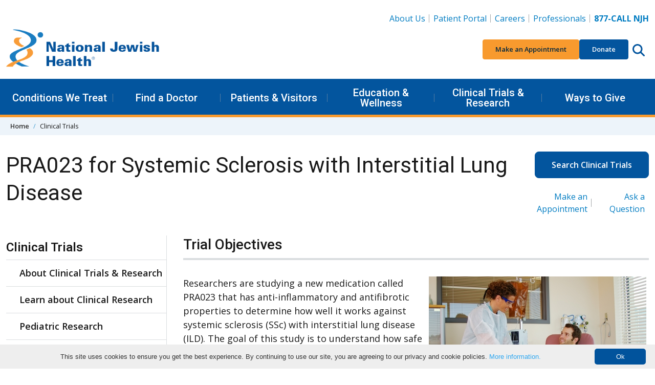

--- FILE ---
content_type: text/html; charset=utf-8
request_url: https://www.nationaljewish.org/clinical-trials/pra023-for-systemic-sclerosis-with-interstitial-lung-disease
body_size: 21003
content:


<!DOCTYPE html>
<html lang="en">

<head>
    <meta charset="utf-8" />

    <meta content="width=device-width, initial-scale=1" name="viewport" />
    <link rel="preconnect" href="https://fonts.googleapis.com" />
    <link rel="preconnect" href="https://fonts.gstatic.com" crossorigin />
    <link href="https://fonts.googleapis.com/css2?family=Roboto:wght@400;500;600&family=Open+Sans:ital,wght@0,400;0,600;0,700;0,800;1,400;1,700&display=swap"
          rel="stylesheet" />

    <link rel="apple-touch-icon" sizes="76x76" href="/apple-touch-icon.png">
    <link rel="icon" type="image/png" sizes="32x32" href="/favicon-32x32.png">
    <link rel="icon" type="image/png" sizes="16x16" href="/favicon-16x16.png">
    <link rel="manifest" href="/manifest.webmanifest">
    <link rel="mask-icon" href="/safari-pinned-tab.svg" color="#03559e">
    <link rel="canonical" href="https://www.nationaljewish.org/clinical-trials/pra023-for-systemic-sclerosis-with-interstitial-lung-disease" />
    <meta name="apple-mobile-web-app-title" content="National Jewish Health">
    <meta name="application-name" content="National Jewish Health">
    <meta name="msapplication-TileColor" content="#ffffff">
    <meta name="theme-color" content="#ffffff">
<title>New Medication for Sclerosis with ILD | Clinical Trials</title>    
    

    <script type="application/ld+json">
{
  "@context": "https://schema.org",
  "@type": "MedicalStudy",
  "name": "PRA023 for Systemic Sclerosis with Interstitial Lung Disease",
  "potentialAction": "Researchers are studying a new medication called PRA023 that has anti-inflammatory and antifibrotic properties to determine how well it works against systemic sclerosis (SSc) with interstitial lung disease (ILD). The goal of this study is to understand how safe and effective PRA023 is as a treatment option as compared to a placebo ( an inactive substance that looks the same and is administered the same way as PRA023) for people for diagnosed with SSc-ILD. Study participants will receive monthly IV infusions and breathing tests, along with other assessments. If eligible, participants also may enter an open label extension for another 50 weeks, where they will receive active PRA023.",
  "sponsor": "Prometheus Biosciences",
  "status": "Active Clinical Trials Currently Recruiting",
  "studyLocation": "National Jewish Main Campus, Denver, CO",
  "description": "Researchers are studying a new medication called PRA023 that has anti-inflammatory and antifibrotic properties to determine how well it works against systemic sclerosis (SSc) with interstitial lung disease (ILD).",
  "image": "https://www.nationaljewish.org/getattachment/b4ba1a8e-a035-4faf-a467-40e8b5d83c53/GettyImages-464705368-888x507-(1).jpg?lang=en-US&amp;ext=.jpg",
  "mainEntityOfPage": "https://www.nationaljewish.org/clinical-trials/pra023-for-systemic-sclerosis-with-interstitial-lung-disease"
}
    </script>



    <link rel="stylesheet" href="/dist/app.f9762ebb4f4771207388.css" />
    <noscript b-r6i6w1nycq>
        <link rel="stylesheet" href="/dist/app.f9762ebb4f4771207388.css" />
    </noscript>
    <!--Bot Checker - EH add 10.22-->
<script src="https://darkvisitors.com/tracker.js?project_key=0a2e0c4b-5215-493a-b926-52145e233168" async></script>
<meta http-equiv="pragma" content="no-cache" />
<!--<link itemprop="url" href="{% CurrentDocument.AbsoluteURL |(user)dfahy@reasononeinc.com|(hash)52b6fc8cdd7be17b1aefbbfdd7914d5db28767b3b9daf758f992264713b8bf71%}"/>-->
<!--Address bar color change Chrome, Firefox OS and Opera-->
<meta name="theme-color" content="#01539C" />

<!--Address bar color change Windows phones-->
<meta name="msapplication-navbutton-color" content="#01539C">
<!--Address bar color change For iOS Safari-->
<meta name="apple-mobile-web-app-capable" content="yes">
<meta name="apple-mobile-web-app-status-bar-style" content="#01539C">

<script>
  document.addEventListener("DOMContentLoaded", function () {
    document.querySelectorAll('li.highlight a').forEach(link => {
      if (link.textContent.trim() === "Vendor Data Breach Information") {
        link.style.color = "#F89A2E";
      }
    });
  });
</script>

<!-- Google Tag Manager -->
<script>(function(w,d,s,l,i){w[l]=w[l]||[];w[l].push({'gtm.start':
new Date().getTime(),event:'gtm.js'});var f=d.getElementsByTagName(s)[0],
j=d.createElement(s),dl=l!='dataLayer'?'&l='+l:'';j.async=true;j.src=
'https://www.googletagmanager.com/gtm.js?id='+i+dl;f.parentNode.insertBefore(j,f);
})(window,document,'script','dataLayer','GTM-K22S9CP');</script>
<!-- End Google Tag Manager -->

<!-- Google Tag Manager -->
<script>(function(w,d,s,l,i){w[l]=w[l]||[];w[l].push({'gtm.start':
new Date().getTime(),event:'gtm.js'});var f=d.getElementsByTagName(s)[0],
j=d.createElement(s),dl=l!='dataLayer'?'&l='+l:'';j.async=true;j.src=
'https://www.googletagmanager.com/gtm.js?id='+i+dl;f.parentNode.insertBefore(j,f);
})(window,document,'script','dataLayer','GTM-N56LRSJ');</script>
<!-- End Google Tag Manager -->



    
    
        <meta name="description" content="This research study is evaluating if a new drug is safe and effective for treating systemic sclerosis with interstitial lung disease. Join our clinical trial." />
        <meta name="keywords" content="Lung Disease, Interstitial Lung Disease, ILD, Systemic Scleroderma, Diffuse Scleroderma, Sclerosis, ild sclerosis pra023 trial" />
    <meta property="og:type" content="website" />
    <meta property="og:site_name" content="National Jewish Health"/>
    <meta property="og:url" content="https://www.nationaljewish.org/clinical-trials/pra023-for-systemic-sclerosis-with-interstitial-lung-disease" />
    <meta property="og:title" content="New Medication for Sclerosis with ILD | Clinical Trials" />
    <meta property="og:description" content="This research study is evaluating if a new drug is safe and effective for treating systemic sclerosis with interstitial lung disease. Join our clinical trial." />
    <meta property="og:image" content="https://www.nationaljewish.org/getattachment/b4ba1a8e-a035-4faf-a467-40e8b5d83c53/GettyImages-464705368-888x507-(1).jpg?lang=en-US&amp;ext=.jpg" />
    <meta property="og:image:alt" content="physician taking patient vitals" />
    <meta name="twitter:card" content="summary_large_image" />
    <meta name="twitter:creator" content="@NJHealth" />
    <meta name="twitter:site" content="@NJHealth" />
    <meta name="twitter:title" content="New Medication for Sclerosis with ILD | Clinical Trials" />
    <meta name="twitter:description" content="This research study is evaluating if a new drug is safe and effective for treating systemic sclerosis with interstitial lung disease. Join our clinical trial." />
    <meta name="twitter:image" content="https://www.nationaljewish.org/getattachment/b4ba1a8e-a035-4faf-a467-40e8b5d83c53/GettyImages-464705368-888x507-(1).jpg?lang=en-US&amp;ext=.jpg" />
    <meta name="twitter:image:alt" content="physician taking patient vitals" />

    <script type="text/javascript" src="/Kentico.Resource/WebAnalytics/Logger.js?Culture=en-US&amp;HttpStatus=200&amp;Value=0" async></script>
    

    <script type="text/javascript" src="/Kentico.Resource/Activities/KenticoActivityLogger/Logger.js?pageIdentifier=9228" async></script>
</head>

<body>
    <a b-r6i6w1nycq href="#main" class="skip-to-content visually-hidden-focusable">
        Skip to content
    </a>
        <header class="app-header" data-hook="appHeader">
    <!-- START DESKTOP -->
    <div class="app-header__large-screen-nav-panel"
         data-hook="appHeader__largeScreenNavPanel">
        <div class="container">
            <!-- Logo -->
            <div class="app-header__logo">
                <a href="/" aria-label="Go to home">
                    <img src="/getmedia/a7938aea-d26e-4015-909a-aea64f2e2842/409logo-25-26.png?width=400&amp;height=109&amp;ext=.png" alt="National Jewish Health Logo. No information" loading="eager"/>
                </a>
            </div>

            <!-- Utility Nav -->
            
    <nav class="app-header__utility-nav"
         data-hook="appHeader__utilityNav"
         aria-label="Header Utility Navigation">
        <ul role="list">
                <li>
                    <a href="https://www.nationaljewish.org/about-us">About Us</a>
                </li>
                <li>
                    <a href="https://my.njhealth.org/PatientPortal/Users/login.aspx?r=topnav">Patient Portal</a>
                </li>
                <li>
                    <a href="https://jobsnationaljewish.hctsportals.com/?r=toplink">Careers</a>
                </li>
                <li>
                    <a href="https://www.nationaljewish.org/for-professionals">Professionals</a>
                </li>
                <li>
                    <a href="tel:877.225.5654"><strong>877-CALL NJH</strong></a>
                </li>
        </ul>
    </nav>



            <!-- Quick Nav -->
            
    <nav class="app-header__quick-nav"
         data-hook="appHeader__quickNav"
         aria-label="Header Quick Navigation and Search">
        <ul role="list" class="app-header__quick-nav-list">
                <li>
                    <a href="https://my.njhealth.org/PatientPortal/Users/Common/Forms/AppointmentRequest.aspx?" class="btn btn-sm btn-orange--500">
                        Make an Appointment
                    </a>
                </li>
                <li>
                    <a href="https://donate.nationaljewish.org/page/92337/action/1?ea.tracking.id=DM2601JRSDO" class="btn btn-sm btn-blue--700">Donate</a>
                </li>
            <li class="app-header__quick-nav-search">
                <button class="app-header__circle-button btn"
                        aria-expanded="false"
                        aria-label="Search this website"
                        aria-controls="appHeader__search"
                        data-bs-target="#appHeader__search"
                        data-bs-toggle="collapse">
                    <svg class="app-icon"
                         xmlns="http://www.w3.org/2000/svg"
                         viewBox="0 0 512 512">
                        <path fill="inheret"
                              d="M416 208c0 45.9-14.9 88.3-40 122.7L502.6 457.4c12.5 12.5 12.5 32.8 0 45.3s-32.8 12.5-45.3 0L330.7 376c-34.4 25.2-76.8 40-122.7 40C93.1 416 0 322.9 0 208S93.1 0 208 0S416 93.1 416 208zM208 352c79.5 0 144-64.5 144-144s-64.5-144-144-144S64 128.5 64 208s64.5 144 144 144z" />
                    </svg>
                </button>
            </li>
        </ul>
    </nav>


        </div>

        <!-- Primary Nav-->
        
    <nav class="app-header__primary-nav"
         data-hook="appHeader__primaryNav"
         aria-label="Header Primary Navigation">
        <div class="container">
            <ul role="list" class="app-header__primary-nav-list">

                        <!-- Single top level item -- START-->
                        <li class="app-header__primary-nav-item"
                            data-hook="appHeader__primaryNavItem">
                            <button aria-expanded="false"
                                    data-hook="appHeader__primaryNavItemPanelTrigger">
                                Conditions We Treat
                            </button>

                            <div class="app-header__primary-nav-item-panel"
                                 data-hook="appHeader__primaryNavItemPanel"
                                 aria-hidden="true">
                                    <div class="app-header__primary-nav-item-panel-row">
                                            <!-- Sub level column -- START -->
                                            <div class="app-header__primary-nav-item-panel-column">
                                                <ul role="list">
                                                        <li><a href="https://www.nationaljewish.org/conditions">Conditions We Treat</a></li>
                                                        <li><a href="/conditions?tab=tab-adultconditions">Adult Conditions</a></li>
                                                        <li><a href="/conditions?tab=tab-pediatricconditions">Pediatric Conditions</a></li>
                                                </ul>
                                            </div>
                                            <!-- Sub level column -- END -->
                                            <!-- Sub level column -- START -->
                                            <div class="app-header__primary-nav-item-panel-column">
                                                <ul role="list">
                                                        <li><a href="/conditions?tab=tab-healthwellness">Health &amp; Wellness Information</a></li>
                                                        <li><a href="/conditions?tab=tab-treatmentprograms">Treatment Programs</a></li>
                                                </ul>
                                            </div>
                                            <!-- Sub level column -- END -->
                                    </div>
                                    <a class="app-header__primary-nav-item-more" href="https://www.nationaljewish.org/patients-visitors/make-an-appointment">
                                        Make an Appointment
                                    </a>
                            </div>
                        </li>
                    <!-- Single top level item -- END-->
                        <!-- Single top level item -- START-->
                        <li class="app-header__primary-nav-item"
                            data-hook="appHeader__primaryNavItem">
                            <button aria-expanded="false"
                                    data-hook="appHeader__primaryNavItemPanelTrigger">
                                Find a Doctor
                            </button>

                            <div class="app-header__primary-nav-item-panel"
                                 data-hook="appHeader__primaryNavItemPanel"
                                 aria-hidden="true">
                                    <div class="app-header__primary-nav-item-panel-row">
                                            <!-- Sub level column -- START -->
                                            <div class="app-header__primary-nav-item-panel-column">
                                                <ul role="list">
                                                        <li><a href="https://www.nationaljewish.org/doctors-departments">Find a Doctor</a></li>
                                                        <li><a href="https://www.nationaljewish.org/doctors-departments/depts">Departments &amp; Divisions</a></li>
                                                </ul>
                                            </div>
                                            <!-- Sub level column -- END -->
                                    </div>
                            </div>
                        </li>
                    <!-- Single top level item -- END-->
                        <!-- Single top level item -- START-->
                        <li class="app-header__primary-nav-item"
                            data-hook="appHeader__primaryNavItem">
                            <button aria-expanded="false"
                                    data-hook="appHeader__primaryNavItemPanelTrigger">
                                Patients &amp; Visitors
                            </button>

                            <div class="app-header__primary-nav-item-panel"
                                 data-hook="appHeader__primaryNavItemPanel"
                                 aria-hidden="true">
                                    <div class="app-header__primary-nav-item-panel-row">
                                            <!-- Sub level column -- START -->
                                            <div class="app-header__primary-nav-item-panel-column">
                                                <ul role="list">
                                                        <li><a href="https://www.nationaljewish.org/patients-visitors">Patients &amp; Visitors</a></li>
                                                        <li><a href="https://www.nationaljewish.org/patients-visitors/patient-info">Patient Information</a></li>
                                                        <li><a href="https://www.nationaljewish.org/patients-visitors/visiting-us/locations">Locations &amp; Maps</a></li>
                                                        <li><a href="https://www.nationaljewish.org/patients-visitors/patient-info/patient-forms">Forms &amp; Medical Records</a></li>
                                                        <li><a href="https://www.nationaljewish.org/patients-visitors/patient-info/updates-recalls/coronavirus-information-resources/overview">Coronavirus (COVID-19)</a></li>
                                                        <li><a href="https://www.nationaljewish.org/patients-visitors/visiting-us/travel">Travel &amp; Lodging</a></li>
                                                        <li><a href="https://my.njhealth.org/PatientPortal/Users/login.aspx?r=meganav">Patient Portal</a></li>
                                                </ul>
                                            </div>
                                            <!-- Sub level column -- END -->
                                            <!-- Sub level column -- START -->
                                            <div class="app-header__primary-nav-item-panel-column">
                                                <ul role="list">
                                                        <li><a href="https://www.nationaljewish.org/conditions/online-services/online-bill-pay">Bill Pay</a></li>
                                                        <li><a href="https://www.nationaljewish.org/patients-visitors/billing-insurance">Insurance Information</a></li>
                                                        <li><a href="https://www.nationaljewish.org/patients-visitors/becoming-a-patient">Becoming a Patient</a></li>
                                                        <li><a href="https://www.nationaljewish.org/about-us/contact-us">Contact Us</a></li>
                                                </ul>
                                            </div>
                                            <!-- Sub level column -- END -->
                                    </div>
                            </div>
                        </li>
                    <!-- Single top level item -- END-->
                        <!-- Single top level item -- START-->
                        <li class="app-header__primary-nav-item"
                            data-hook="appHeader__primaryNavItem">
                            <button aria-expanded="false"
                                    data-hook="appHeader__primaryNavItemPanelTrigger">
                                Education &amp; Wellness
                            </button>

                            <div class="app-header__primary-nav-item-panel"
                                 data-hook="appHeader__primaryNavItemPanel"
                                 aria-hidden="true">
                                    <div class="app-header__primary-nav-item-panel-row">
                                            <!-- Sub level column -- START -->
                                            <div class="app-header__primary-nav-item-panel-column">
                                                <ul role="list">
                                                        <li><a href="https://www.nationaljewish.org/education">Education &amp; Wellness</a></li>
                                                        <li><a href="https://www.nationaljewish.org/conditions">Conditions We Treat</a></li>
                                                        <li><a href="https://www.nationaljewish.org/education">Health &amp; Wellness Tips</a></li>
                                                        <li><a href="https://www.nationaljewish.org/education/health-information/infographics">Infographics</a></li>
                                                        <li><a href="https://www.nationaljewish.org/education/health-information/multimedia">Video Library</a></li>
                                                </ul>
                                            </div>
                                            <!-- Sub level column -- END -->
                                            <!-- Sub level column -- START -->
                                            <div class="app-header__primary-nav-item-panel-column">
                                                <ul role="list">
                                                        <li><a href="https://www.nationaljewish.org/education/morgridge-academy/overview">Morgridge Academy</a></li>
                                                        <li><a href="https://www.nationaljewish.org/patients-visitors/patient-info/patient-education-support">Patient Education &amp; Support</a></li>
                                                        <li><a href="https://www.nationaljewish.org/education/pro-ed/overview">Professional Education - CME/CE</a></li>
                                                </ul>
                                            </div>
                                            <!-- Sub level column -- END -->
                                    </div>
                            </div>
                        </li>
                    <!-- Single top level item -- END-->
                        <!-- Single top level item -- START-->
                        <li class="app-header__primary-nav-item"
                            data-hook="appHeader__primaryNavItem">
                            <button aria-expanded="false"
                                    data-hook="appHeader__primaryNavItemPanelTrigger">
                                Clinical Trials &amp; Research
                            </button>

                            <div class="app-header__primary-nav-item-panel"
                                 data-hook="appHeader__primaryNavItemPanel"
                                 aria-hidden="true">
                                    <div class="app-header__primary-nav-item-panel-row">
                                            <!-- Sub level column -- START -->
                                            <div class="app-header__primary-nav-item-panel-column">
                                                <ul role="list">
                                                        <li><a href="https://www.nationaljewish.org/research-science">Clinical Trials &amp; Research</a></li>
                                                        <li><a href="/clinical-trials/clinical-trials-search?tab=adultTrials">Adult Clinical Trials</a></li>
                                                        <li><a href="/clinical-trials/clinical-trials-search?tab=pediatricTrials">Pediatric Clinical Trials</a></li>
                                                        <li><a href="https://www.nationaljewish.org/clinical-trials/clinical-trials-search">See All Trials</a></li>
                                                </ul>
                                            </div>
                                            <!-- Sub level column -- END -->
                                            <!-- Sub level column -- START -->
                                            <div class="app-header__primary-nav-item-panel-column">
                                                <ul role="list">
                                                        <li><a href="https://www.nationaljewish.org/research-science/core-laboratories">Core Labs &amp; Diagnostics</a></li>
                                                        <li><a href="https://www.nationaljewish.org/office-of-research-innovation/overview">Office of Research Innovation</a></li>
                                                        <li><a href="https://www.nationaljewish.org/research-science/research-programs">Research Programs</a></li>
                                                        <li><a href="https://www.nationaljewish.org/research-science/research-support/library-knowledge-services/overview">Tucker Medical Library</a></li>
                                                </ul>
                                            </div>
                                            <!-- Sub level column -- END -->
                                    </div>
                            </div>
                        </li>
                    <!-- Single top level item -- END-->
                        <!-- Single top level item -- START-->
                        <li class="app-header__primary-nav-item"
                            data-hook="appHeader__primaryNavItem">
                            <button aria-expanded="false"
                                    data-hook="appHeader__primaryNavItemPanelTrigger">
                                Ways to Give
                            </button>

                            <div class="app-header__primary-nav-item-panel"
                                 data-hook="appHeader__primaryNavItemPanel"
                                 aria-hidden="true">
                                    <div class="app-header__primary-nav-item-panel-row">
                                            <!-- Sub level column -- START -->
                                            <div class="app-header__primary-nav-item-panel-column">
                                                <ul role="list">
                                                        <li><a href="https://www.nationaljewish.org/giving">Ways to Give</a></li>
                                                        <li><a href="https://donate.nationaljewish.org/page/62763/donate/1?ea.tracking.id=DM24WTGMADRMEGA">Make a Donation</a></li>
                                                        <li><a href="https://donate.nationaljewish.org/page/63249/donate/1?ea.tracking.id=DM24MWTDRECMEGA">Monthly Giving</a></li>
                                                        <li><a href="https://www.nationaljewish.org/giving/more-ways-to-donate/donor-advised-funds">Donor-Advised Funds (DAF)</a></li>
                                                        <li><a href="https://nationaljewish.mylegacygift.org/give-from-your-ira">Charitable IRA Giving</a></li>
                                                </ul>
                                            </div>
                                            <!-- Sub level column -- END -->
                                            <!-- Sub level column -- START -->
                                            <div class="app-header__primary-nav-item-panel-column">
                                                <ul role="list">
                                                        <li><a href="https://nationaljewish.mylegacygift.org/">Legacy Gifts</a></li>
                                                        <li><a href="https://donate.nationaljewish.org/page/63248/donate/1?ea.tracking.id=DM24MWTDTRIBMEGA">Tribute Gifts</a></li>
                                                        <li><a href="https://www.nationaljewish.org/event-calendar">Special Events</a></li>
                                                        <li><a href="https://www.nationaljewish.org/giving/more-ways-to-donate">More Ways to Give</a></li>
                                                        <li><a href="https://www.nationaljewish.org/giving/development-offices-contacts">Contact Development</a></li>
                                                </ul>
                                            </div>
                                            <!-- Sub level column -- END -->
                                    </div>
                            </div>
                        </li>
                    <!-- Single top level item -- END-->
            </ul>
        </div>
    </nav>


    </div>
    <!-- END DESKTOP -->
    <!-- START MOBILE -->
    <div id="app-header__small-screen-nav-panel"
     class="app-header__small-screen-nav-panel"
     data-hook="appHeader__smallScreenNavPanel">
    <!-- MOBILE HEAD PANEL -->
    <div class="app-header__small-screen-nav-panel-header container"
         data-hook="appHeader__smallScreenNavPanelHeader">
        <!-- NAV TOGGLE -->
        <button class="app-header__small-screen-nav-panel-trigger btn app-header__circle-button"
                data-hook="appHeader__smallScreenNavPanelTrigger"
                aria-controls="appHeader__smallScreenNavPanelDrawer"
                aria-expanded="false"
                aria-label="Toggle Navigation">
            <svg class="app-icon"
                 data-hook="appHeader__smallScreenNavPanelTriggerOpen"
                 xmlns="http://www.w3.org/2000/svg"
                 viewBox="0 0 448 512">
                <path d="M0 88C0 74.75 10.75 64 24 64H424C437.3 64 448 74.75 448 88C448 101.3 437.3 112 424 112H24C10.75 112 0 101.3 0 88zM0 248C0 234.7 10.75 224 24 224H424C437.3 224 448 234.7 448 248C448 261.3 437.3 272 424 272H24C10.75 272 0 261.3 0 248zM424 432H24C10.75 432 0 421.3 0 408C0 394.7 10.75 384 24 384H424C437.3 384 448 394.7 448 408C448 421.3 437.3 432 424 432z" />
            </svg>

            <svg class="app-icon d-none"
                 data-hook="appHeader__smallScreenNavPanelTriggerClose"
                 xmlns="http://www.w3.org/2000/svg"
                 viewBox="0 0 320 512">
                <path d="M312.1 375c9.369 9.369 9.369 24.57 0 33.94s-24.57 9.369-33.94 0L160 289.9l-119 119c-9.369 9.369-24.57 9.369-33.94 0s-9.369-24.57 0-33.94L126.1 256L7.027 136.1c-9.369-9.369-9.369-24.57 0-33.94s24.57-9.369 33.94 0L160 222.1l119-119c9.369-9.369 24.57-9.369 33.94 0s9.369 24.57 0 33.94L193.9 256L312.1 375z" />
            </svg>
        </button>
        <!-- LOGO -->
        <div class="app-header__logo" data-hook="appHeader__logo">
            <a href="/" aria-label="Go to home">
                <img src="/getmedia/a7938aea-d26e-4015-909a-aea64f2e2842/409logo-25-26.png?width=400&amp;height=109&amp;ext=.png" alt="National Jewish Health Logo. No information" loading="eager" />
            </a>
        </div>

        <div class="app-header__small-screen-nav-panel-header-buttons">
            <!-- PHONE -->
            <a href="tel:877.225.5654"
               class="app-header__phone-number btn app-header__circle-button"
               data-hook="appHeader__smallScreenNavPanelPhoneNumber"
               aria-label="877-CALL NJH">
                <svg class="app-icon"
                     xmlns="http://www.w3.org/2000/svg"
                     viewBox="0 0 512 512">
                    <path d="M164.9 24.6c-7.7-18.6-28-28.5-47.4-23.2l-88 24C12.1 30.2 0 46 0 64C0 311.4 200.6 512 448 512c18 0 33.8-12.1 38.6-29.5l24-88c5.3-19.4-4.6-39.7-23.2-47.4l-96-40c-16.3-6.8-35.2-2.1-46.3 11.6L304.7 368C234.3 334.7 177.3 277.7 144 207.3L193.3 167c13.7-11.2 18.4-30 11.6-46.3l-40-96z" />
                </svg>
            </a>

            <!-- SEARCH TRIGGER -->
            <button class="app-header__small-screen-nav-panel-search-button btn app-header__circle-button"
                    aria-expanded="false"
                    aria-controls="appHeader__search"
                    data-bs-target="#appHeader__search"
                    data-bs-toggle="collapse">
                <svg class="app-icon"
                     data-hook="appHeader__searchIconOpen"
                     xmlns="http://www.w3.org/2000/svg"
                     viewBox="0 0 512 512">
                    <title>Search this website</title>
                    <path fill="inheret"
                          d="M416 208c0 45.9-14.9 88.3-40 122.7L502.6 457.4c12.5 12.5 12.5 32.8 0 45.3s-32.8 12.5-45.3 0L330.7 376c-34.4 25.2-76.8 40-122.7 40C93.1 416 0 322.9 0 208S93.1 0 208 0S416 93.1 416 208zM208 352c79.5 0 144-64.5 144-144s-64.5-144-144-144S64 128.5 64 208s64.5 144 144 144z" />
                </svg>

                <svg class="app-icon d-none"
                     data-hook="appHeader__searchIconClose"
                     xmlns="http://www.w3.org/2000/svg"
                     viewBox="0 0 320 512">
                    <title>Close search</title>
                    <path d="M312.1 375c9.369 9.369 9.369 24.57 0 33.94s-24.57 9.369-33.94 0L160 289.9l-119 119c-9.369 9.369-24.57 9.369-33.94 0s-9.369-24.57 0-33.94L126.1 256L7.027 136.1c-9.369-9.369-9.369-24.57 0-33.94s24.57-9.369 33.94 0L160 222.1l119-119c9.369-9.369 24.57-9.369 33.94 0s9.369 24.57 0 33.94L193.9 256L312.1 375z" />
                </svg>
            </button>

        </div>
    </div>

    <!-- MOBILE DRAWER -->
    <div id="appHeader__smallScreenNavPanelDrawer"
         class="app-header__small-screen-nav-panel-drawer"
         data-hook="appHeader__smallScreenNavPanelDrawer"
         aria-hidden="true">
        <!-- Quick Nav -->
        
        <nav class="app-header__quick-nav"
             data-hook="appHeader__quickNav"
             aria-label="Header Quick Navigation and Search">
            <div class="container">
                <ul role="list" class="app-header__quick-nav-list">
                        <li>
                            <a href="https://my.njhealth.org/PatientPortal/Users/Common/Forms/AppointmentRequest.aspx?" class="btn btn-sm btn-orange--500">
                                Make an Appointment
                            </a>
                        </li>
                        <li>
                            <a href="https://donate.nationaljewish.org/page/92337/action/1?ea.tracking.id=DM2601JRSDO" class="btn btn-sm btn-blue--700">Donate</a>
                        </li>
                </ul>
            </div>
        </nav>


        
                <nav class="app-header__primary-nav app-header__page-nav"
                     data-hook="appHeader__primaryNav"
                     aria-label="Current Page Navigation">
                    <div class="container">
                        <ul role="list" class="app-header__primary-nav-list">
                            <!-- Single top level item -- START-->
                            <li class="app-header__primary-nav-item"
                                data-hook="appHeader__primaryNavItem">
                                <button aria-expanded="false"
                                        data-hook="appHeader__primaryNavItemPanelTrigger">
                                    Clinical Trials
                                </button>
                                    <div class="app-header__primary-nav-item-panel"
                                         data-hook="appHeader__primaryNavItemPanel"
                                         aria-hidden="true">
                                        <ul role="list">
                                                <li><a href="/clinical-trials/about-clinical-trials-research">About Clinical Trials &amp; Research</a></li>
                                                <li><a href="/clinical-trials/frequently-asked-questions">Learn about Clinical Research</a></li>
                                                <li><a href="/clinical-trials/pediatric-research">Pediatric Research</a></li>
                                                <li><a href="/clinical-trials/clinical-trials-search">Search Clinical Trials</a></li>
                                        </ul>
                                    </div>
                            </li>
                        </ul>
                    </div>
                </nav>
        
        <!-- Primary nav -->
        
    <nav class="app-header__primary-nav"
         data-hook="appHeader__primaryNav"
         aria-label="Header Primary Navigation">
        <div class="container">
            <ul role="list" class="app-header__primary-nav-list">
                        <!-- Single top level item -- START-->
                        <li class="app-header__primary-nav-item"
                            data-hook="appHeader__primaryNavItem">
                            <button aria-expanded="false"
                                    data-hook="appHeader__primaryNavItemPanelTrigger">
                                Conditions We Treat
                            </button>

                            <div class="app-header__primary-nav-item-panel"
                                 data-hook="appHeader__primaryNavItemPanel"
                                 aria-hidden="true">
                                    <ul role="list">
                                                <li><a href="https://www.nationaljewish.org/conditions">Conditions We Treat</a></li>
                                                <li><a href="/conditions?tab=tab-adultconditions">Adult Conditions</a></li>
                                                <li><a href="/conditions?tab=tab-pediatricconditions">Pediatric Conditions</a></li>
                                                <li><a href="/conditions?tab=tab-healthwellness">Health &amp; Wellness Information</a></li>
                                                <li><a href="/conditions?tab=tab-treatmentprograms">Treatment Programs</a></li>
                                    </ul>
                                    <a class="app-header__primary-nav-item-more" href="https://www.nationaljewish.org/patients-visitors/make-an-appointment">
                                        Make an Appointment
                                    </a>
                            </div>
                        </li>
                    <!-- Single top level item -- END-->
                        <!-- Single top level item -- START-->
                        <li class="app-header__primary-nav-item"
                            data-hook="appHeader__primaryNavItem">
                            <button aria-expanded="false"
                                    data-hook="appHeader__primaryNavItemPanelTrigger">
                                Find a Doctor
                            </button>

                            <div class="app-header__primary-nav-item-panel"
                                 data-hook="appHeader__primaryNavItemPanel"
                                 aria-hidden="true">
                                    <ul role="list">
                                                <li><a href="https://www.nationaljewish.org/doctors-departments">Find a Doctor</a></li>
                                                <li><a href="https://www.nationaljewish.org/doctors-departments/depts">Departments &amp; Divisions</a></li>
                                    </ul>
                            </div>
                        </li>
                    <!-- Single top level item -- END-->
                        <!-- Single top level item -- START-->
                        <li class="app-header__primary-nav-item"
                            data-hook="appHeader__primaryNavItem">
                            <button aria-expanded="false"
                                    data-hook="appHeader__primaryNavItemPanelTrigger">
                                Patients &amp; Visitors
                            </button>

                            <div class="app-header__primary-nav-item-panel"
                                 data-hook="appHeader__primaryNavItemPanel"
                                 aria-hidden="true">
                                    <ul role="list">
                                                <li><a href="https://www.nationaljewish.org/patients-visitors">Patients &amp; Visitors</a></li>
                                                <li><a href="https://www.nationaljewish.org/patients-visitors/patient-info">Patient Information</a></li>
                                                <li><a href="https://www.nationaljewish.org/patients-visitors/visiting-us/locations">Locations &amp; Maps</a></li>
                                                <li><a href="https://www.nationaljewish.org/patients-visitors/patient-info/patient-forms">Forms &amp; Medical Records</a></li>
                                                <li><a href="https://www.nationaljewish.org/patients-visitors/patient-info/updates-recalls/coronavirus-information-resources/overview">Coronavirus (COVID-19)</a></li>
                                                <li><a href="https://www.nationaljewish.org/patients-visitors/visiting-us/travel">Travel &amp; Lodging</a></li>
                                                <li><a href="https://my.njhealth.org/PatientPortal/Users/login.aspx?r=meganav">Patient Portal</a></li>
                                                <li><a href="https://www.nationaljewish.org/conditions/online-services/online-bill-pay">Bill Pay</a></li>
                                                <li><a href="https://www.nationaljewish.org/patients-visitors/billing-insurance">Insurance Information</a></li>
                                                <li><a href="https://www.nationaljewish.org/patients-visitors/becoming-a-patient">Becoming a Patient</a></li>
                                                <li><a href="https://www.nationaljewish.org/about-us/contact-us">Contact Us</a></li>
                                    </ul>
                            </div>
                        </li>
                    <!-- Single top level item -- END-->
                        <!-- Single top level item -- START-->
                        <li class="app-header__primary-nav-item"
                            data-hook="appHeader__primaryNavItem">
                            <button aria-expanded="false"
                                    data-hook="appHeader__primaryNavItemPanelTrigger">
                                Education &amp; Wellness
                            </button>

                            <div class="app-header__primary-nav-item-panel"
                                 data-hook="appHeader__primaryNavItemPanel"
                                 aria-hidden="true">
                                    <ul role="list">
                                                <li><a href="https://www.nationaljewish.org/education">Education &amp; Wellness</a></li>
                                                <li><a href="https://www.nationaljewish.org/conditions">Conditions We Treat</a></li>
                                                <li><a href="https://www.nationaljewish.org/education">Health &amp; Wellness Tips</a></li>
                                                <li><a href="https://www.nationaljewish.org/education/health-information/infographics">Infographics</a></li>
                                                <li><a href="https://www.nationaljewish.org/education/health-information/multimedia">Video Library</a></li>
                                                <li><a href="https://www.nationaljewish.org/education/morgridge-academy/overview">Morgridge Academy</a></li>
                                                <li><a href="https://www.nationaljewish.org/patients-visitors/patient-info/patient-education-support">Patient Education &amp; Support</a></li>
                                                <li><a href="https://www.nationaljewish.org/education/pro-ed/overview">Professional Education - CME/CE</a></li>
                                    </ul>
                            </div>
                        </li>
                    <!-- Single top level item -- END-->
                        <!-- Single top level item -- START-->
                        <li class="app-header__primary-nav-item"
                            data-hook="appHeader__primaryNavItem">
                            <button aria-expanded="false"
                                    data-hook="appHeader__primaryNavItemPanelTrigger">
                                Clinical Trials &amp; Research
                            </button>

                            <div class="app-header__primary-nav-item-panel"
                                 data-hook="appHeader__primaryNavItemPanel"
                                 aria-hidden="true">
                                    <ul role="list">
                                                <li><a href="https://www.nationaljewish.org/research-science">Clinical Trials &amp; Research</a></li>
                                                <li><a href="/clinical-trials/clinical-trials-search?tab=adultTrials">Adult Clinical Trials</a></li>
                                                <li><a href="/clinical-trials/clinical-trials-search?tab=pediatricTrials">Pediatric Clinical Trials</a></li>
                                                <li><a href="https://www.nationaljewish.org/clinical-trials/clinical-trials-search">See All Trials</a></li>
                                                <li><a href="https://www.nationaljewish.org/research-science/core-laboratories">Core Labs &amp; Diagnostics</a></li>
                                                <li><a href="https://www.nationaljewish.org/office-of-research-innovation/overview">Office of Research Innovation</a></li>
                                                <li><a href="https://www.nationaljewish.org/research-science/research-programs">Research Programs</a></li>
                                                <li><a href="https://www.nationaljewish.org/research-science/research-support/library-knowledge-services/overview">Tucker Medical Library</a></li>
                                    </ul>
                            </div>
                        </li>
                    <!-- Single top level item -- END-->
                        <!-- Single top level item -- START-->
                        <li class="app-header__primary-nav-item"
                            data-hook="appHeader__primaryNavItem">
                            <button aria-expanded="false"
                                    data-hook="appHeader__primaryNavItemPanelTrigger">
                                Ways to Give
                            </button>

                            <div class="app-header__primary-nav-item-panel"
                                 data-hook="appHeader__primaryNavItemPanel"
                                 aria-hidden="true">
                                    <ul role="list">
                                                <li><a href="https://www.nationaljewish.org/giving">Ways to Give</a></li>
                                                <li><a href="https://donate.nationaljewish.org/page/62763/donate/1?ea.tracking.id=DM24WTGMADRMEGA">Make a Donation</a></li>
                                                <li><a href="https://donate.nationaljewish.org/page/63249/donate/1?ea.tracking.id=DM24MWTDRECMEGA">Monthly Giving</a></li>
                                                <li><a href="https://www.nationaljewish.org/giving/more-ways-to-donate/donor-advised-funds">Donor-Advised Funds (DAF)</a></li>
                                                <li><a href="https://nationaljewish.mylegacygift.org/give-from-your-ira">Charitable IRA Giving</a></li>
                                                <li><a href="https://nationaljewish.mylegacygift.org/">Legacy Gifts</a></li>
                                                <li><a href="https://donate.nationaljewish.org/page/63248/donate/1?ea.tracking.id=DM24MWTDTRIBMEGA">Tribute Gifts</a></li>
                                                <li><a href="https://www.nationaljewish.org/event-calendar">Special Events</a></li>
                                                <li><a href="https://www.nationaljewish.org/giving/more-ways-to-donate">More Ways to Give</a></li>
                                                <li><a href="https://www.nationaljewish.org/giving/development-offices-contacts">Contact Development</a></li>
                                    </ul>
                            </div>
                        </li>
                    <!-- Single top level item -- END-->
            </ul>
        </div>
    </nav>


        <!-- Utility nav -->
        
    <nav class="app-header__utility-nav"
         data-hook="appHeader__utilityNav"
         aria-label="Header Utility Navigation">
        <div class="container">
            <ul role="list">
                    <li>
                        <a href="https://www.nationaljewish.org/about-us">About Us</a>
                    </li>
                    <li>
                        <a href="https://my.njhealth.org/PatientPortal/Users/login.aspx?r=topnav">Patient Portal</a>
                    </li>
                    <li>
                        <a href="https://jobsnationaljewish.hctsportals.com/?r=toplink">Careers</a>
                    </li>
                    <li>
                        <a href="https://www.nationaljewish.org/for-professionals">Professionals</a>
                    </li>
                    <li>
                        <a href="tel:877.225.5654"><strong>877-CALL NJH</strong></a>
                    </li>
            </ul>
        </div>
    </nav>


    </div>
</div>   

    <!-- Search will eventually load here ... Maybe. This is not concrete atm. -->
    


    <section id="appHeader__search"
             class="app-header__search collapse"
             aria-hidden="true"
             data-hook="appHeader__search">
        <div class="container">
            <!-- Close Button-->
            <button class="btn-close app-header__search-close"
                    aria-label="Close search"
                    aria-controls="appHeader__search"
                    data-bs-target="#appHeader__search"
                    data-bs-toggle="collapse"></button>

            <div class="row row-cols-1 row-cols-md-2 gy-3 align-items-end">
                <!-- Search Form -->
                <!-- Set the data-search-url with whatever url you want to send the search text to.  -->
                <form id="appHeader__searchForm" class="app-header__search-form col flex-grow-1 needs-validation" data-hook="appHeader__searchForm" data-search-url="/Search" novalidate>
                    <div class="row align-items-end">
                        <div class="app-header__search-input-wrapper col flex-grow-1">
                            <label for="appHeader__searchInput" class="form-label">
                                Search our site
                            </label>
                            <input id="appHeader__searchInput"
                                   class="app-header__search-input form-control"
                                   placeholder="Search..."
                                   type="text"
                                   aria-errormessage="appHeader__searchError"
                                   data-hook="appHeader__searchInput"
                                   required />
                            <div id="appHeader__searchError"
                                 class="invalid-tooltip"
                                 aria-live="assertive">
                                Search text is required.
                            </div>
                        </div>
                        <div class="col flex-grow-0">
                            <button class="btn btn-sm btn-blue--700 app-header__search-submit"
                                    type="submit"
                                    aria-label="Submit Search"
                                    data-hook="appHeader__searchSubmit">
                                <svg class="app-icon"
                                     xmlns="http://www.w3.org/2000/svg"
                                     viewBox="0 0 512 512">
                                    <path d="M416 208c0 45.9-14.9 88.3-40 122.7L502.6 457.4c12.5 12.5 12.5 32.8 0 45.3s-32.8 12.5-45.3 0L330.7 376c-34.4 25.2-76.8 40-122.7 40C93.1 416 0 322.9 0 208S93.1 0 208 0S416 93.1 416 208zM208 352c79.5 0 144-64.5 144-144s-64.5-144-144-144S64 128.5 64 208s64.5 144 144 144z" />
                                </svg>
                            </button>
                        </div>
                    </div>
                </form>

                <!-- "I want to..."" list -->
                <div class="app-header__want-to col">
                    <button id="appHeader__wantTo"
                            aria-expanded="false"
                            aria-controls="appHeader__wantToWrapper"
                            data-hook="appHeader__wantTo">
                        I want to...
                    </button>

                    <div id="appHeader__wantToWrapper"
                         class="app-header__want-to-wrapper"
                         aria-hidden="true"
                         data-hook="appHeader__wantToWrapper">
                            <ul role="list">
                                    <li>
                                        <a href="/doctors-departments">Find A Doctor</a>
                                    </li>
                                    <li>
                                        <a href="/patients-visitors/patient-info/patient-portal">Access Patient Portal</a>
                                    </li>
                                    <li>
                                        <a href="/patients-visitors/ask-a-question">Ask a question</a>
                                    </li>
                                    <li>
                                        <a href="https://donate.nationaljewish.org/page/92337/action/1?ea.tracking.id=DM2601JRSIWT">Make a Donation</a>
                                    </li>
                                    <li>
                                        <a href="/conditions/online-services/online-bill-pay">Pay My Bill</a>
                                    </li>
                            </ul>
                    </div>
                </div>
            </div>
        </div>
    </section>

    <!-- END MOBILE -->
</header>
        

    
<main class="app-main subpage template-clinical-trials-detail" id="main">
    <!-- Breadcrumb Nav -->
            
            <nav class="breadcrumb-nav" aria-label="breadcrumb">
                <div class="container">
                    <ol class="breadcrumb">
                            <li class="breadcrumb-item">
                                <a href="https://www.nationaljewish.org/home">Home</a>
                            </li>
                        <li class="breadcrumb-item active" aria-current="page">Clinical Trials</li>
                    </ol>
                </div>
            </nav>
        


    <article class="subpage__left-rail container">
        <div class="subpage__header-cta-wrapper container">
                <header class="subpage__header">
                    <h1>PRA023 for Systemic Sclerosis with Interstitial Lung Disease </h1>
                </header>

            <!-- CTA - Optional -->
            

      <section class="subpage__cta">
    <!-- Removes itself on mobile -->
        <a href="/clinical-trials/clinical-trials-search" class="btn btn-blue--700">Search Clinical Trials</a>
        <ul class="separated-list" role="list">
                <li><a href="/Patients-Visitors/Make-an-Appointment">Make an Appointment</a></li>
                <li><a href="/Patients-Visitors/Ask-a-Question">Ask a Question</a></li>
    </ul>
  </section>

        </div>
        <!-- Left Nav begin, max 5 levels deep -->
        
    
        <aside class="subpage__aside">
            <a href="#subpageContent"
               class="subpage__aside-nav-skip visually-hidden-focusable">
                Skip Navigation
            </a>

            <nav class="subpage__aside-nav" aria-label="Sibling Pages">
                <ul role="list" class="subpage__aside-nav-list">
                    <!-- Single Item for the parent page. -->
                    <!-- This is to let the user know all the navigation is based around the parent page. -->
                    <li class="subpage__aside-nav-item subpage__aside-nav-parent">
                        <h2><a href="/clinical-trials">Clinical Trials</a></h2>

                        <ul class="subpage__aside-nav-list">

        <li class="subpage__aside-nav-item" id="asideNavItem_9205">
            <a href="/clinical-trials/about-clinical-trials-research">About Clinical Trials & Research</a>
        </li>

        <li class="subpage__aside-nav-item" id="asideNavItem_12808">
            <a href="/clinical-trials/frequently-asked-questions">Learn about Clinical Research</a>
        </li>

        <li class="subpage__aside-nav-item" id="asideNavItem_12809">
            <a href="/clinical-trials/pediatric-research">Pediatric Research</a>
        </li>

        <li class="subpage__aside-nav-item" id="asideNavItem_12805">
            <a href="/clinical-trials/clinical-trials-search">Search Clinical Trials</a>
        </li>
                        </ul>
                    </li>
                </ul>
            </nav>

        </aside>
    

        <!-- Left Nav end -->
        <!-- Content -->
        <section class="subpage__content" id="subpageContent">
            <div class="page-blurb container">
                <h2>Trial Objectives</h2>
                <hr />
                <p><img alt="" src="/getattachment/d483aca2-fdf4-4a05-a4ad-8c7141e2b85a/GettyImages-464705368-425x283.jpg?lang=en-US" style="float: right; margin: auto 5px;" />Researchers are studying a new medication called PRA023 that has anti-inflammatory and antifibrotic properties to determine how well it works against systemic sclerosis (SSc) with interstitial lung disease (ILD). The goal of this study is to understand how safe and effective PRA023 is as a treatment option as compared to a placebo (<em>an inactive substance that looks the same and is administered the same</em>&nbsp;way as PRA023) for people for diagnosed with SSc-ILD. Study participants will receive monthly IV infusions and breathing tests, along with other assessments. If eligible, participants also may enter an open label extension for another 50 weeks, where they will receive active PRA023.</p>

            </div>

            <section class="widget-zone">
                <div class="row row-cols-1 gx-0">
                    <div class="col">
                        <!-- START OBJECTIVE WIDGET-->
                        <div class="clinical-trial-objective row gy-5">
                            <div class="col-12 col-md-6 col-xl-8">
                                    <div class="mb-5">
                                        <h3>Who Can Participate</h3>
                                        <hr class="hr-orange--500" />
                                        <p>People with a confirmed diagnosis of Systemic Sclerosis (SSc) with SSc-related Interstitial Lung Disease (ILD)</p>

                                            <p>
                                                    <strong>Age:</strong>
18&#x2B;                                                    <strong>Gender:</strong> Any                                            </p>
                                    </div>

                                    <div class="mb-5">
                                        <h3>Estimated Time Commitment</h3>
                                        <hr class="hr-orange--500" />
                                        Monthly visits over 50-week timeframe
                                    </div>


                                    <div>
                                        <h3>
                                            Payment & Reimbursement
                                            <button type="button"
                                                    class="p-0 fs-2"
                                                    id="paymentReimbursementTrigger"
                                                    data-bs-toggle="modal"
                                                    data-bs-target="#paymentReimbursement">
                                                <span class="visually-hidden">Information</span>
                                                <svg class="app-icon"
                                                     xmlns="http://www.w3.org/2000/svg"
                                                     viewBox="0 0 512 512">
                                                    <path d="M256 512A256 256 0 1 0 256 0a256 256 0 1 0 0 512zM216 336h24V272H216c-13.3 0-24-10.7-24-24s10.7-24 24-24h48c13.3 0 24 10.7 24 24v88h8c13.3 0 24 10.7 24 24s-10.7 24-24 24H216c-13.3 0-24-10.7-24-24s10.7-24 24-24zm40-208a32 32 0 1 1 0 64 32 32 0 1 1 0-64z" />
                                                </svg>
                                            </button>
                                        </h3>
                                        <hr class="hr-orange--500" />
                                            <p>
                                                <strong>Payment:</strong>
                                                Provided
                                            </p>
                                            <p>
                                                <strong>Travel Reimbursement:</strong>
                                                Available
                                            </p>

                                    </div>

                            </div>
                            <div class="col-12 col-md-6 col-xl-4">
                                    <div class="mb-5">
                                        <h3>Trial Contact</h3>
                                        <hr class="hr-orange--500" />
                                        <p>For more information, contact:</p>

<p><img alt="" src="/getmedia/b2fff9ef-1dc3-43b8-8d66-71bab4222aaf/C-Wainscoat-0524-140.jpg" /><br />
Cynthia Wainscoat<br />
303.398.1259</p>

                                            <a href="#requestInformation" class="btn btn-sm btn-blue--700">
                                                Request More Information
                                            </a>

                                    </div>


                                    <div class="mb-5">
                                        <h3>Trial Location</h3>
                                        <hr class="hr-orange--500" />
                                        National Jewish Main Campus, Denver, CO
                                    </div>
                                    <div class="mb-5">
                                        <h3>Trial Sponsors</h3>
                                        <hr class="hr-orange--500" />
                                        <p>Prometheus Biosciences</p>

                                    </div>

                            </div>
                        </div>

                        <div id="paymentReimbursement"
                             class="modal"
                             tabindex="-1"
                             aria-labelledby="paymentReimbursementTrigger"
                             aria-hidden="true">
                            <div class="modal-dialog modal-lg modal-dialog-centered">
                                <div class="modal-content bg">
                                    <div class="p-5">
                                        <button type="button"
                                                class="close"
                                                data-bs-dismiss="modal"
                                                aria-label="Close">
                                            <span aria-hidden="true">&times;</span><br />
                                        </button>
                                        <p>
                                            <strong>Payments</strong>
                                            are intended to compensate the participant for their time and effort during the study. Payments are typically given to the participant at the end of each completed study visit.
                                        </p>

                                        <p>
                                            <strong>Reimbursements</strong> are intended to compensate the participant for travel-related expenses. They must be approved by the study staff and require you to turn in receipts. Travel reimbursement will vary from study to study.
                                        </p>
                                    </div>
                                </div>
                            </div>
                        </div>
                        <!-- END OBJECTIVE WIDGET-->
                    </div>
                </div>
            </section>

            <section class="widget-zone has-margin">
                <div class="container">
                    <div class="row row-cols-1">
                        <div class="col">
                            







    <section class="info-boxes" data-hook="infoBoxes">
            <h2>Principal Investigators</h2>
                


<div class="info-boxes__wrapper">

    <button 
        type="button"
        class="info-boxes__trigger"
        aria-controls="infoBoxModal"
        aria-expanded="false"
        data-bs-toggle="modal"
        data-bs-target="#infoBoxModal"
        data-nodeid="8195"
        data-image="/getmedia/807fd2d8-dad0-44ed-b936-35f1daba7ff2/Mehrnaz-Maleki-Fischback.jpg?width=247&amp;height=309&amp;ext=.jpg"
        data-name="Mehrnaz Maleki Fischbach, MD"
        data-url="https://www.nationaljewish.org/doctors-departments/mehrnaz-maleki-fischbach"
        data-positions="[{&quot;Text&quot;:&quot;Chief, Division of Rheumatology&quot;,&quot;Link&quot;:&quot;/doctors-departments/depts/medicine/rheumatology&quot;},{&quot;Text&quot;:&quot;Professor&quot;,&quot;Link&quot;:&quot;&quot;},{&quot;Text&quot;:&quot;Department of Medicine&quot;,&quot;Link&quot;:&quot;/doctors-departments/depts/department-of-medicine&quot;}]"
        data-bio="Dr. Mehrnaz Maleki Fischbach is a fellowship-trained rheumatologist &amp; researcher who specializes in Sjogren&#x27;s Syndrome, Scleroderma &amp; autoimmune lung diseases."
        data-rating="4.8">
        <span class="visually-hidden">
            More about Mehrnaz Maleki Fischbach
        </span>
    </button>

    <div class="info-boxes__content">
        <img src="/getmedia/807fd2d8-dad0-44ed-b936-35f1daba7ff2/Mehrnaz-Maleki-Fischback.jpg?width=247&amp;height=309&amp;ext=.jpg"
        alt="Mehrnaz Maleki Fischbach"
        loading="lazy"
        width="192"
        height="252" />
        <p>Mehrnaz Maleki Fischbach, MD</p>
    </div>
</div>
</partial>
    </section>

    


                        </div>
                    </div>
                </div>
            </section>

            <section class="widget-zone has-margin">
                <div class="container">
                    <div class="row row-cols-1">
                        <div class="col">
                            <!-- NJHK13-282 - PHYSICIANS INFO BOX -->
                            








    


                        </div>
                    </div>
                </div>
            </section>

            <!-- FORM WILL GO HERE. FUTURE IMPLIEMENTATION -->
                <section class="widget-zone has-margin">
                    <div class="container">
                        <div class="row row-cols-1">
                            <h2 id="requestInformation">Request more Information</h2>
                            <p>
                                By completing this form, you agree to learn more about this study and
                                see if you qualify.
                            </p>
                        </div>
                    </div>
                </section>
                










<div aria-live="polite" class="mb-5" id="form-ClinicalTrials-376e_wrapper-a1c5d0b4-db03-4ece-a6ea-ab6cb646217e" tabindex="0"><form action="/Kentico.Components/en-US/Kentico.FormWidget/KenticoFormWidget/FormSubmit?formName=ClinicalTrials&amp;prefix=form-ClinicalTrials-376e&amp;displayValidationErrors=False" aria-live="off" class="form mb-5" data-error-group-text="Please correct the errors below:" data-error-group-title="Error Summary" data-ktc-ajax-update="form-ClinicalTrials-376e_wrapper-a1c5d0b4-db03-4ece-a6ea-ab6cb646217e" data-submit-kentico="true" id="form-ClinicalTrials-376e" method="post" onsubmit="window.kentico.updatableFormHelper.submitForm(event);">


<div class="ktc-default-section">
    
<div class="form-field">







<div class="editing-form-control-nested-control">





    <label for="form-ClinicalTrials-376e.FirstName.Value"
           class="form-label is-required">

        <span>First Name</span>

            <span class="visually-hidden"> required</span>
    </label>
        <input type="text" id="form-ClinicalTrials-376e.FirstName.Value" name="form-ClinicalTrials-376e.FirstName.Value" class="form-control" />



</div>





</div>

<div class="form-field">







<div class="editing-form-control-nested-control">





    <label for="form-ClinicalTrials-376e.LastName.Value"
           class="form-label is-required">

        <span>Last Name</span>

            <span class="visually-hidden"> required</span>
    </label>
        <input type="text" id="form-ClinicalTrials-376e.LastName.Value" name="form-ClinicalTrials-376e.LastName.Value" class="form-control" />



</div>





</div>

<div class="form-field">







<div class="editing-form-control-nested-control">





    <label for="form-ClinicalTrials-376e.Email.Value"
           class="form-label is-required">

        <span>Email Address</span>

            <span class="visually-hidden"> required</span>
    </label>
        <input type="text" id="form-ClinicalTrials-376e.Email.Value" name="form-ClinicalTrials-376e.Email.Value" class="form-control" />



</div>





</div>

<div class="form-field">







<div class="editing-form-control-nested-control">





    <label for="form-ClinicalTrials-376e.Phone.Value"
           class="form-label is-required">

        <span>Phone</span>

            <span class="visually-hidden"> required</span>
    </label>
        <input type="text" id="form-ClinicalTrials-376e.Phone.Value" name="form-ClinicalTrials-376e.Phone.Value" class="form-control" />



</div>





</div>

<div class="form-field">







<div class="editing-form-control-nested-control">





    <input type="hidden"
           id="form-ClinicalTrials-376e.NJH_Contact.Value"
           name="form-ClinicalTrials-376e.NJH_Contact.Value"
           value="wainscoatc@njhealth.org"/>



</div>





</div>

<div class="form-field">







<div class="editing-form-control-nested-control">





    <input type="hidden"
           id="form-ClinicalTrials-376e.referrals.Value"
           name="form-ClinicalTrials-376e.referrals.Value"
           value=" "/>



</div>





</div>

<div class="form-field">







<div class="editing-form-control-nested-control">





    <input type="hidden"
           id="form-ClinicalTrials-376e.Trial_Name.Value"
           name="form-ClinicalTrials-376e.Trial_Name.Value"
           value="PRA023 for Systemic Sclerosis with Interstitial Lung Disease "/>



</div>





</div>

<div class="form-field">







<div class="editing-form-control-nested-control">




        <fieldset
            id="form-ClinicalTrials-376e.mailing_list.Value">

            <legend class="is-required">

                <span>I would also like to receive periodic emails with health information, news and clinical research updates from National Jewish Health</span>

                    <span class="visually-hidden"> required</span>

            </legend>



                <div class="form-check">
                    <input type="radio" id="form-ClinicalTrials-376e.mailing_list.AvailableItems[0].Selected" name="form-ClinicalTrials-376e.mailing_list.Value" class="form-check-input" value="Yes" aria-required="true" />
                    <label for="form-ClinicalTrials-376e.mailing_list.AvailableItems[0].Selected" class="form-check-label">
                        Yes
                    </label>
                </div>
                <div class="form-check">
                    <input type="radio" id="form-ClinicalTrials-376e.mailing_list.AvailableItems[1].Selected" name="form-ClinicalTrials-376e.mailing_list.Value" class="form-check-input" value="No" aria-required="true" />
                    <label for="form-ClinicalTrials-376e.mailing_list.AvailableItems[1].Selected" class="form-check-label">
                        No
                    </label>
                </div>
        </fieldset>



</div>





</div>

<div class="form-field">







<div class="editing-form-control-nested-control">





    <div class="g-recaptcha" data-sitekey="6LezxcgnAAAAAFDEwLOD3_qwFPYGgNpH94aukPco" id="form-ClinicalTrials-376e.AccessibleRecaptcha.Value">
    </div>
<input id="form-ClinicalTrials-376e_AccessibleRecaptcha_Value" name="form-ClinicalTrials-376e.AccessibleRecaptcha.Value" type="hidden" value="" />




</div>





</div>

</div><input class="btn btn-blue--900" type="submit" value="Submit" /><input name="__RequestVerificationToken" type="hidden" value="CfDJ8EXmBprRXLZDjKKUoOufwsuyJcdoYLSktIWtHqrJ7loiTlDONbfhOHpB7Vpx4e89tEMMGgHXBlqiVW727n9w622P9mqFm8nLF1CSP7oywCMalop4SQTWLNXol-0sK9kfIVdxK6I2CBLsSqjqm3_HGrI" /><script type="text/javascript">
if (document.readyState === 'complete') {
  window.kentico.updatableFormHelper.registerEventListeners({"formId":"form-ClinicalTrials-376e","targetAttributeName":"data-ktc-ajax-update","unobservedAttributeName":"data-ktc-notobserved-element"});
} else {
    document.addEventListener('DOMContentLoaded', function(event) {
      window.kentico.updatableFormHelper.registerEventListeners({"formId":"form-ClinicalTrials-376e","targetAttributeName":"data-ktc-ajax-update","unobservedAttributeName":"data-ktc-notobserved-element"});
    });
}</script></form></div>
    


        </section>


    </article>
</main>

        
            <footer class="app-footer">
    <!-- FOOTER CONTENT -->
    <section class="app-footer__content">
        <div class="container">
            <div class="row gy-4">
                <!-- CTA BUTTONS -->
                <div class="app-footer__content-cta col-md-5 col-lg-4 col-xl-3">
    <ul class="list-unstyled" role="list">
            <li>
                <a href="https://www.nationaljewish.org/patients-visitors" class="btn btn-neutral--100 btn-round d-block">
                    Patients &amp; Visitors
                </a>
            </li>
            <li>
                <a href="https://www.nationaljewish.org/giving" class="btn btn-neutral--100 btn-round d-block">
                    Ways To Give
                </a>
            </li>
            <li>
                <a href="https://www.nationaljewish.org/for-professionals" class="btn btn-neutral--100 btn-round d-block">
                    For Professionals
                </a>
            </li>
    </ul>
</div>

                <!-- LINK LIST -->
                <div class="app-footer__content-nav col-md-7 col-lg-8 col-xl-9">
    <nav>
        <ul class="list-unstyled" role="list">
                <!-- "Higlighted" links -->
                <li class="highlight">
                    <a href="https://www.nationaljewish.org/about-us">About Us</a>
                </li>
                <!-- "Higlighted" links -->
                <li class="highlight">
                    <a href="https://www.nationaljewish.org/doctors-departments">Find a Doctor</a>
                </li>
                <!-- "Higlighted" links -->
                <li class="highlight">
                    <a href="https://jobsnationaljewish.hctsportals.com/?r=toplink">Careers</a>
                </li>
                <!-- "Higlighted" links -->
                <li class="highlight">
                    <a href="https://www.nationaljewish.org/research-science">Clinical Trials &amp; Research</a>
                </li>
                <!-- "Higlighted" links -->
                <li class="highlight">
                    <a href="https://www.nationaljewish.org/conditions">Conditions We Treat</a>
                </li>
                <!-- "Higlighted" links -->
                <li class="highlight">
                    <a href="https://www.nationaljewish.org/education">Education &amp; Wellness</a>
                </li>
                <!-- "Higlighted" links -->
                <li class="highlight">
                    <a href="https://www.nationaljewish.org/patients-visitors/visiting-us/locations">Locations</a>
                </li>
                <!-- "Higlighted" links -->
                <li class="highlight">
                    <a href="https://donate.nationaljewish.org/page/62763/donate/1?ea.tracking.id=DM24FTRR">Make a Donation</a>
                </li>

            <!-- Visual separator (desktop only)-->
            <li role="separator" class="separator"></li>
            
                <li class="">
                    <a href="https://my.njhealth.org/PatientPortal/Users/login.aspx?r=topnav">Patient Portal</a>
                </li>
                <li class="">
                    <a href="https://www.nationaljewish.org/event-calendar">Calendar</a>
                </li>
        </ul>
    </nav>
</div>
            </div>
        </div>
    </section>

    <!-- FOOTER CONTACT -->
    <section class="app-footer__contact">
        <div class="container">
            <!-- FOLLOW / SUBSCRIBE -->
            <div class="row gy-4 mb-4">
                <div class="app-footer__contact-follow col-md-8">
    <p><strong>Follow Us</strong></p>
    <ul role="list" class="list-unstyled">
            <li>
                <a href="https://www.facebook.com/NJHealth">
                    <span class="visually-hidden">NJH Facebook</span>
                    <span class="app-icon icon-facebook"></span>
                </a>
            </li>
            <li>
                <a href="https://www.instagram.com/nationaljewish_health/">
                    <span class="visually-hidden">Instagram</span>
                    <span class="app-icon icon-instagram"></span>
                </a>
            </li>
            <li>
                <a href="https://www.youtube.com/@NationalJewishHealth">
                    <span class="visually-hidden">NJH YouTube</span>
                    <span class="app-icon icon-youtube"></span>
                </a>
            </li>
            <li>
                <a href="https://www.linkedin.com/company/national-jewish-health/">
                    <span class="visually-hidden">NJH LinkedIn</span>
                    <span class="app-icon icon-linkedin"></span>
                </a>
            </li>
    </ul>
</div>
                <div class="app-footer__contact-subscribe col-md-4 text-md-end">
                    <p><strong>Keep In Touch</strong></p>
                    <button 
                        class="btn btn-orange--500" 
                        data-bs-toggle="modal" 
                        data-bs-target="#modalFooterNewsletterSignUp">
                        Newsletter Sign Up
                    </button>
                </div>
            </div>

            <hr class="mb-4" />

            <!-- BEST HOSPITAL / COPYRIGHT / ADDRESS-->
            <div class="row align-items-center justify-content-between gy-4">
                <div class="app-footer__contact-best-hospital col-lg-3">
                        <a href="http://health.usnews.com/best-hospitals" target="_blank">
                            <!-- Images height and width should repesent they're actual dimensions -->
                            <img src="/getmedia/0a121d64-32fe-4494-9b33-1f2c9646b740/USNWR-slug200x200-25-26.png?width=200&amp;height=200&amp;ext=.png" alt="hospitals"
                                 width="200"
                                 height="200"
                                 loading="lazy"/>
                        </a>
                </div>
                <div class="app-footer__contact-copyright col-lg-9 text-lg-end">
                    <ul role="list"
                        class="separated-list flex-wrap justify-content-lg-end mb-3 gap-0">
                        <li>
                            <a href="https://www.google.com/maps/place/1400&#x2B;Jackson&#x2B;St,&#x2B;Denver,&#x2B;CO&#x2B;80206,&#x2B;USA/@39.7392652,-104.9450267,17z/data=!3m1!4b1!4m5!3m4!1s0x876c7f066e96e76d:0x59c5905d721c576d!8m2!3d39.7392652!4d-104.9428327">
                                <!-- recommend linking this to Google Maps-->
                                <strong>1400 Jackson Street, Denver, Colorado 80206</strong>
                            </a>
                        </li>
                        <li>
                            <a href="tel:877.225.5654"><strong>877.225.5654</strong></a>
                        </li>
                    </ul>
                    <ul role="list"
                        class="separated-list flex-wrap mb-3 gap-0 justify-content-lg-end">
                            <li>
                                <a href="https://www.nationaljewish.org/about-us/policies-and-guidelines">Policies &amp; Guidelines</a>
                            </li>
                            <li>
                                <a href="https://www.nationaljewish.org/about-us/policies-and-guidelines/non-discrimination-statement">Non-Discrimination Statement</a>
                            </li>
                            <li>
                                <a href="https://www.nationaljewish.org/about-us/policies-and-guidelines/website-information/website-accessibility-statement">Accessibility</a>
                            </li>
                            <li>
                                <a href="https://www.nationaljewish.org/patients-visitors/billing-insurance/pricing-expense-estimates">Price Transparency</a>
                            </li>
                    </ul>
                    <small>© 2026  <a href="/">National Jewish Health</a></small>
                </div>
            </div>
        </div>
    </section>

    <!-- SUPPORTED LANGUAGES -->
    <section class="app-footer__languages">
        <div class="container">
            <p class="visually-hidden">NJH.Footer.SupportedLanguages</p>
            <ul role="list" class="separated-list flex-wrap justify-content-center">
                    <li><a href="https://www.nationaljewish.org/patients-visitors/patient-info/patient-rights-responsibilities/language-assistance" target="_blank">Espa&#xF1;ol </a></li>
                    <li><a href="https://www.nationaljewish.org/patients-visitors/patient-info/patient-rights-responsibilities/language-assistance" target="_blank">Deutsch</a></li>
                    <li><a href="https://www.nationaljewish.org/patients-visitors/patient-info/patient-rights-responsibilities/language-assistance" target="_blank">Farsi</a></li>
                    <li><a href="https://www.nationaljewish.org/patients-visitors/patient-info/patient-rights-responsibilities/language-assistance" target="_blank">Fran&#xE7;ais</a></li>
                    <li><a href="https://www.nationaljewish.org/patients-visitors/patient-info/patient-rights-responsibilities/language-assistance" target="_blank"> Ti&#x1EBF;ng Vi&#x1EC7;t </a></li>
                    <li><a href="https://www.nationaljewish.org/patients-visitors/patient-info/patient-rights-responsibilities/language-assistance" target="_blank">P&#x443;&#x441;&#x441;&#x43A;&#x438;&#x439;</a></li>
                    <li><a href="https://www.nationaljewish.org/patients-visitors/patient-info/patient-rights-responsibilities/language-assistance" target="_blank">Tagalog</a></li>
                    <li><a href="https://www.nationaljewish.org/patients-visitors/patient-info/patient-rights-responsibilities/language-assistance" target="_blank"> &#x6C49;&#x8BED;&#xFF08;&#x7B80;&#x4F53;)</a></li>
                    <li><a href="https://www.nationaljewish.org/patients-visitors/patient-info/patient-rights-responsibilities/language-assistance" target="_blank"> &#x4E2D;&#x6587;</a></li>
            </ul>
        </div>
    </section>

    <div
        id="modalFooterNewsletterSignUp"
        class="modal modal-cta"
        tabindex="-1"
        role="dialog"
        aria-hidden="true"
        style="--bs-modal-color: var(--has-color)">
        <div
            class="modal-dialog modal-lg modal-dialog-centered modal-dialog-scrollable"
            role="document">
            <div class="modal-content">
                <div class="p-3">
                    <p><strong><span class="title">Keep in Touch</span></strong></p>

<p><span class="text">Our monthly newsletter includes expert health tips, recent research findings, and news from National Jewish Health.&nbsp;</span></p>

<div class="container">
<p><iframe frameborder="0" height="220px" marginheight="5px" marginwidth="5px" name="signup" sandbox="" scrolling="no" src="https://donate.nationaljewish.org/page/74292/subscribe/1" style="border:0px #ffffff none;" width="100%"></iframe></p>
</div>

<p><button class="close" data-bs-dismiss="modal" data-dismiss="modal" style="margin-right:20px; margin-top:20px" type="button">&times;</button></p>
<!--<p><input class="btn btn-danger" id="btnClosePopup" type="button" value="Close" /></p>-->
                </div>
            </div>
        </div>
    </div>

</footer>

        
    
<div
  class="modal info-boxes__modal"
  id="infoBoxModal"
  aria-hidden="true"
  tabindex="-1"
  data-loading="true">
  <div class="modal-dialog modal-lg modal-dialog-centered">
    <div class="modal-content">
      <button
          type="button"
          class="close"
          data-bs-dismiss="modal"
          aria-label="Close">
          <span aria-hidden="true">&times;</span>
        </button>

      <div class="modal-loading" data-hook="modalLoading">
        <svg
          class="app-icon icon-loading"
          xmlns="http://www.w3.org/2000/svg"
          viewBox="0 0 576 512">
          <path
            class="app-icon-primary"
            d="M256 32C256 14.33 270.3 0 288 0C429.4 0 544 114.6 544 256C544 302.6 531.5 346.4 509.7 384C500.9 399.3 481.3 404.6 465.1 395.7C450.7 386.9 445.5 367.3 454.3 351.1C470.6 323.8 480 291 480 255.1C480 149.1 394 63.1 288 63.1C270.3 63.1 256 49.67 256 31.1V32z" />
          <path
            class="app-icon-secondary"
            d="M287.1 64C181.1 64 95.1 149.1 95.1 256C95.1 362 181.1 448 287.1 448C358.1 448 419.3 410.5 452.9 354.4L453 354.5C446.1 369.4 451.5 387.3 465.1 395.7C481.3 404.6 500.9 399.3 509.7 384C509.9 383.7 510.1 383.4 510.2 383.1C466.1 460.1 383.1 512 288 512C146.6 512 32 397.4 32 256C32 114.6 146.6 0 288 0C270.3 0 256 14.33 256 32C256 49.67 270.3 64 288 64H287.1z" />
        </svg>
      </div>

      <div 
        class="modal-body"
        data-hook="physician_body"
        data-appointment-link="https://my.njhealth.org/PatientPortal/Users/Common/Forms/AppointmentRequest.aspx?">
      </div>
    </div>
  </div>
</div>


    <script src="/_content/Kentico.Content.Web.Rcl/Scripts/jquery-3.5.1.js"></script>
<script src="/_content/Kentico.Content.Web.Rcl/Scripts/jquery.unobtrusive-ajax.js"></script>
<script type="text/javascript">
window.kentico = window.kentico || {};
window.kentico.builder = {}; 
window.kentico.builder.useJQuery = true;</script><script src="/_content/Kentico.Content.Web.Rcl/Content/Bundles/Public/systemFormComponents.min.js"></script>

    <script defer src="/dist/app.58389542149ac50f589a.js"></script>

    

    
        

    <div class="modal-sticky">
        <div class="container">
            <a href="/clinical-trials/clinical-trials-search">Search Clinical Trials</a>
        </div>
    </div>

        

        

    

    <script type="text/javascript" id="cookieinfo" src="//cookieinfoscript.com/js/cookieinfo.min.js" data-font-size="13px" data-cookie="accept-cookies" data-divlinkbg="#01539C" data-divlink="#FFFFFF" data-linkmsg="More information." data-bg="#EEEEEE" data-message="This site uses cookies to ensure you get the best experience. By continuing to use our site, you are agreeing to our privacy and cookie policies." data-close-text="Ok" data-moreinfo="/about/policies-and-guidelines/privacy-security"></script>
    
    
<script src="https://www.google.com/recaptcha/api.js" async defer>
</script></body>
</html>

--- FILE ---
content_type: text/html; charset=utf-8
request_url: https://www.google.com/recaptcha/api2/anchor?ar=1&k=6LezxcgnAAAAAFDEwLOD3_qwFPYGgNpH94aukPco&co=aHR0cHM6Ly93d3cubmF0aW9uYWxqZXdpc2gub3JnOjQ0Mw..&hl=en&v=PoyoqOPhxBO7pBk68S4YbpHZ&size=normal&anchor-ms=20000&execute-ms=30000&cb=rse3irjd2nyc
body_size: 49396
content:
<!DOCTYPE HTML><html dir="ltr" lang="en"><head><meta http-equiv="Content-Type" content="text/html; charset=UTF-8">
<meta http-equiv="X-UA-Compatible" content="IE=edge">
<title>reCAPTCHA</title>
<style type="text/css">
/* cyrillic-ext */
@font-face {
  font-family: 'Roboto';
  font-style: normal;
  font-weight: 400;
  font-stretch: 100%;
  src: url(//fonts.gstatic.com/s/roboto/v48/KFO7CnqEu92Fr1ME7kSn66aGLdTylUAMa3GUBHMdazTgWw.woff2) format('woff2');
  unicode-range: U+0460-052F, U+1C80-1C8A, U+20B4, U+2DE0-2DFF, U+A640-A69F, U+FE2E-FE2F;
}
/* cyrillic */
@font-face {
  font-family: 'Roboto';
  font-style: normal;
  font-weight: 400;
  font-stretch: 100%;
  src: url(//fonts.gstatic.com/s/roboto/v48/KFO7CnqEu92Fr1ME7kSn66aGLdTylUAMa3iUBHMdazTgWw.woff2) format('woff2');
  unicode-range: U+0301, U+0400-045F, U+0490-0491, U+04B0-04B1, U+2116;
}
/* greek-ext */
@font-face {
  font-family: 'Roboto';
  font-style: normal;
  font-weight: 400;
  font-stretch: 100%;
  src: url(//fonts.gstatic.com/s/roboto/v48/KFO7CnqEu92Fr1ME7kSn66aGLdTylUAMa3CUBHMdazTgWw.woff2) format('woff2');
  unicode-range: U+1F00-1FFF;
}
/* greek */
@font-face {
  font-family: 'Roboto';
  font-style: normal;
  font-weight: 400;
  font-stretch: 100%;
  src: url(//fonts.gstatic.com/s/roboto/v48/KFO7CnqEu92Fr1ME7kSn66aGLdTylUAMa3-UBHMdazTgWw.woff2) format('woff2');
  unicode-range: U+0370-0377, U+037A-037F, U+0384-038A, U+038C, U+038E-03A1, U+03A3-03FF;
}
/* math */
@font-face {
  font-family: 'Roboto';
  font-style: normal;
  font-weight: 400;
  font-stretch: 100%;
  src: url(//fonts.gstatic.com/s/roboto/v48/KFO7CnqEu92Fr1ME7kSn66aGLdTylUAMawCUBHMdazTgWw.woff2) format('woff2');
  unicode-range: U+0302-0303, U+0305, U+0307-0308, U+0310, U+0312, U+0315, U+031A, U+0326-0327, U+032C, U+032F-0330, U+0332-0333, U+0338, U+033A, U+0346, U+034D, U+0391-03A1, U+03A3-03A9, U+03B1-03C9, U+03D1, U+03D5-03D6, U+03F0-03F1, U+03F4-03F5, U+2016-2017, U+2034-2038, U+203C, U+2040, U+2043, U+2047, U+2050, U+2057, U+205F, U+2070-2071, U+2074-208E, U+2090-209C, U+20D0-20DC, U+20E1, U+20E5-20EF, U+2100-2112, U+2114-2115, U+2117-2121, U+2123-214F, U+2190, U+2192, U+2194-21AE, U+21B0-21E5, U+21F1-21F2, U+21F4-2211, U+2213-2214, U+2216-22FF, U+2308-230B, U+2310, U+2319, U+231C-2321, U+2336-237A, U+237C, U+2395, U+239B-23B7, U+23D0, U+23DC-23E1, U+2474-2475, U+25AF, U+25B3, U+25B7, U+25BD, U+25C1, U+25CA, U+25CC, U+25FB, U+266D-266F, U+27C0-27FF, U+2900-2AFF, U+2B0E-2B11, U+2B30-2B4C, U+2BFE, U+3030, U+FF5B, U+FF5D, U+1D400-1D7FF, U+1EE00-1EEFF;
}
/* symbols */
@font-face {
  font-family: 'Roboto';
  font-style: normal;
  font-weight: 400;
  font-stretch: 100%;
  src: url(//fonts.gstatic.com/s/roboto/v48/KFO7CnqEu92Fr1ME7kSn66aGLdTylUAMaxKUBHMdazTgWw.woff2) format('woff2');
  unicode-range: U+0001-000C, U+000E-001F, U+007F-009F, U+20DD-20E0, U+20E2-20E4, U+2150-218F, U+2190, U+2192, U+2194-2199, U+21AF, U+21E6-21F0, U+21F3, U+2218-2219, U+2299, U+22C4-22C6, U+2300-243F, U+2440-244A, U+2460-24FF, U+25A0-27BF, U+2800-28FF, U+2921-2922, U+2981, U+29BF, U+29EB, U+2B00-2BFF, U+4DC0-4DFF, U+FFF9-FFFB, U+10140-1018E, U+10190-1019C, U+101A0, U+101D0-101FD, U+102E0-102FB, U+10E60-10E7E, U+1D2C0-1D2D3, U+1D2E0-1D37F, U+1F000-1F0FF, U+1F100-1F1AD, U+1F1E6-1F1FF, U+1F30D-1F30F, U+1F315, U+1F31C, U+1F31E, U+1F320-1F32C, U+1F336, U+1F378, U+1F37D, U+1F382, U+1F393-1F39F, U+1F3A7-1F3A8, U+1F3AC-1F3AF, U+1F3C2, U+1F3C4-1F3C6, U+1F3CA-1F3CE, U+1F3D4-1F3E0, U+1F3ED, U+1F3F1-1F3F3, U+1F3F5-1F3F7, U+1F408, U+1F415, U+1F41F, U+1F426, U+1F43F, U+1F441-1F442, U+1F444, U+1F446-1F449, U+1F44C-1F44E, U+1F453, U+1F46A, U+1F47D, U+1F4A3, U+1F4B0, U+1F4B3, U+1F4B9, U+1F4BB, U+1F4BF, U+1F4C8-1F4CB, U+1F4D6, U+1F4DA, U+1F4DF, U+1F4E3-1F4E6, U+1F4EA-1F4ED, U+1F4F7, U+1F4F9-1F4FB, U+1F4FD-1F4FE, U+1F503, U+1F507-1F50B, U+1F50D, U+1F512-1F513, U+1F53E-1F54A, U+1F54F-1F5FA, U+1F610, U+1F650-1F67F, U+1F687, U+1F68D, U+1F691, U+1F694, U+1F698, U+1F6AD, U+1F6B2, U+1F6B9-1F6BA, U+1F6BC, U+1F6C6-1F6CF, U+1F6D3-1F6D7, U+1F6E0-1F6EA, U+1F6F0-1F6F3, U+1F6F7-1F6FC, U+1F700-1F7FF, U+1F800-1F80B, U+1F810-1F847, U+1F850-1F859, U+1F860-1F887, U+1F890-1F8AD, U+1F8B0-1F8BB, U+1F8C0-1F8C1, U+1F900-1F90B, U+1F93B, U+1F946, U+1F984, U+1F996, U+1F9E9, U+1FA00-1FA6F, U+1FA70-1FA7C, U+1FA80-1FA89, U+1FA8F-1FAC6, U+1FACE-1FADC, U+1FADF-1FAE9, U+1FAF0-1FAF8, U+1FB00-1FBFF;
}
/* vietnamese */
@font-face {
  font-family: 'Roboto';
  font-style: normal;
  font-weight: 400;
  font-stretch: 100%;
  src: url(//fonts.gstatic.com/s/roboto/v48/KFO7CnqEu92Fr1ME7kSn66aGLdTylUAMa3OUBHMdazTgWw.woff2) format('woff2');
  unicode-range: U+0102-0103, U+0110-0111, U+0128-0129, U+0168-0169, U+01A0-01A1, U+01AF-01B0, U+0300-0301, U+0303-0304, U+0308-0309, U+0323, U+0329, U+1EA0-1EF9, U+20AB;
}
/* latin-ext */
@font-face {
  font-family: 'Roboto';
  font-style: normal;
  font-weight: 400;
  font-stretch: 100%;
  src: url(//fonts.gstatic.com/s/roboto/v48/KFO7CnqEu92Fr1ME7kSn66aGLdTylUAMa3KUBHMdazTgWw.woff2) format('woff2');
  unicode-range: U+0100-02BA, U+02BD-02C5, U+02C7-02CC, U+02CE-02D7, U+02DD-02FF, U+0304, U+0308, U+0329, U+1D00-1DBF, U+1E00-1E9F, U+1EF2-1EFF, U+2020, U+20A0-20AB, U+20AD-20C0, U+2113, U+2C60-2C7F, U+A720-A7FF;
}
/* latin */
@font-face {
  font-family: 'Roboto';
  font-style: normal;
  font-weight: 400;
  font-stretch: 100%;
  src: url(//fonts.gstatic.com/s/roboto/v48/KFO7CnqEu92Fr1ME7kSn66aGLdTylUAMa3yUBHMdazQ.woff2) format('woff2');
  unicode-range: U+0000-00FF, U+0131, U+0152-0153, U+02BB-02BC, U+02C6, U+02DA, U+02DC, U+0304, U+0308, U+0329, U+2000-206F, U+20AC, U+2122, U+2191, U+2193, U+2212, U+2215, U+FEFF, U+FFFD;
}
/* cyrillic-ext */
@font-face {
  font-family: 'Roboto';
  font-style: normal;
  font-weight: 500;
  font-stretch: 100%;
  src: url(//fonts.gstatic.com/s/roboto/v48/KFO7CnqEu92Fr1ME7kSn66aGLdTylUAMa3GUBHMdazTgWw.woff2) format('woff2');
  unicode-range: U+0460-052F, U+1C80-1C8A, U+20B4, U+2DE0-2DFF, U+A640-A69F, U+FE2E-FE2F;
}
/* cyrillic */
@font-face {
  font-family: 'Roboto';
  font-style: normal;
  font-weight: 500;
  font-stretch: 100%;
  src: url(//fonts.gstatic.com/s/roboto/v48/KFO7CnqEu92Fr1ME7kSn66aGLdTylUAMa3iUBHMdazTgWw.woff2) format('woff2');
  unicode-range: U+0301, U+0400-045F, U+0490-0491, U+04B0-04B1, U+2116;
}
/* greek-ext */
@font-face {
  font-family: 'Roboto';
  font-style: normal;
  font-weight: 500;
  font-stretch: 100%;
  src: url(//fonts.gstatic.com/s/roboto/v48/KFO7CnqEu92Fr1ME7kSn66aGLdTylUAMa3CUBHMdazTgWw.woff2) format('woff2');
  unicode-range: U+1F00-1FFF;
}
/* greek */
@font-face {
  font-family: 'Roboto';
  font-style: normal;
  font-weight: 500;
  font-stretch: 100%;
  src: url(//fonts.gstatic.com/s/roboto/v48/KFO7CnqEu92Fr1ME7kSn66aGLdTylUAMa3-UBHMdazTgWw.woff2) format('woff2');
  unicode-range: U+0370-0377, U+037A-037F, U+0384-038A, U+038C, U+038E-03A1, U+03A3-03FF;
}
/* math */
@font-face {
  font-family: 'Roboto';
  font-style: normal;
  font-weight: 500;
  font-stretch: 100%;
  src: url(//fonts.gstatic.com/s/roboto/v48/KFO7CnqEu92Fr1ME7kSn66aGLdTylUAMawCUBHMdazTgWw.woff2) format('woff2');
  unicode-range: U+0302-0303, U+0305, U+0307-0308, U+0310, U+0312, U+0315, U+031A, U+0326-0327, U+032C, U+032F-0330, U+0332-0333, U+0338, U+033A, U+0346, U+034D, U+0391-03A1, U+03A3-03A9, U+03B1-03C9, U+03D1, U+03D5-03D6, U+03F0-03F1, U+03F4-03F5, U+2016-2017, U+2034-2038, U+203C, U+2040, U+2043, U+2047, U+2050, U+2057, U+205F, U+2070-2071, U+2074-208E, U+2090-209C, U+20D0-20DC, U+20E1, U+20E5-20EF, U+2100-2112, U+2114-2115, U+2117-2121, U+2123-214F, U+2190, U+2192, U+2194-21AE, U+21B0-21E5, U+21F1-21F2, U+21F4-2211, U+2213-2214, U+2216-22FF, U+2308-230B, U+2310, U+2319, U+231C-2321, U+2336-237A, U+237C, U+2395, U+239B-23B7, U+23D0, U+23DC-23E1, U+2474-2475, U+25AF, U+25B3, U+25B7, U+25BD, U+25C1, U+25CA, U+25CC, U+25FB, U+266D-266F, U+27C0-27FF, U+2900-2AFF, U+2B0E-2B11, U+2B30-2B4C, U+2BFE, U+3030, U+FF5B, U+FF5D, U+1D400-1D7FF, U+1EE00-1EEFF;
}
/* symbols */
@font-face {
  font-family: 'Roboto';
  font-style: normal;
  font-weight: 500;
  font-stretch: 100%;
  src: url(//fonts.gstatic.com/s/roboto/v48/KFO7CnqEu92Fr1ME7kSn66aGLdTylUAMaxKUBHMdazTgWw.woff2) format('woff2');
  unicode-range: U+0001-000C, U+000E-001F, U+007F-009F, U+20DD-20E0, U+20E2-20E4, U+2150-218F, U+2190, U+2192, U+2194-2199, U+21AF, U+21E6-21F0, U+21F3, U+2218-2219, U+2299, U+22C4-22C6, U+2300-243F, U+2440-244A, U+2460-24FF, U+25A0-27BF, U+2800-28FF, U+2921-2922, U+2981, U+29BF, U+29EB, U+2B00-2BFF, U+4DC0-4DFF, U+FFF9-FFFB, U+10140-1018E, U+10190-1019C, U+101A0, U+101D0-101FD, U+102E0-102FB, U+10E60-10E7E, U+1D2C0-1D2D3, U+1D2E0-1D37F, U+1F000-1F0FF, U+1F100-1F1AD, U+1F1E6-1F1FF, U+1F30D-1F30F, U+1F315, U+1F31C, U+1F31E, U+1F320-1F32C, U+1F336, U+1F378, U+1F37D, U+1F382, U+1F393-1F39F, U+1F3A7-1F3A8, U+1F3AC-1F3AF, U+1F3C2, U+1F3C4-1F3C6, U+1F3CA-1F3CE, U+1F3D4-1F3E0, U+1F3ED, U+1F3F1-1F3F3, U+1F3F5-1F3F7, U+1F408, U+1F415, U+1F41F, U+1F426, U+1F43F, U+1F441-1F442, U+1F444, U+1F446-1F449, U+1F44C-1F44E, U+1F453, U+1F46A, U+1F47D, U+1F4A3, U+1F4B0, U+1F4B3, U+1F4B9, U+1F4BB, U+1F4BF, U+1F4C8-1F4CB, U+1F4D6, U+1F4DA, U+1F4DF, U+1F4E3-1F4E6, U+1F4EA-1F4ED, U+1F4F7, U+1F4F9-1F4FB, U+1F4FD-1F4FE, U+1F503, U+1F507-1F50B, U+1F50D, U+1F512-1F513, U+1F53E-1F54A, U+1F54F-1F5FA, U+1F610, U+1F650-1F67F, U+1F687, U+1F68D, U+1F691, U+1F694, U+1F698, U+1F6AD, U+1F6B2, U+1F6B9-1F6BA, U+1F6BC, U+1F6C6-1F6CF, U+1F6D3-1F6D7, U+1F6E0-1F6EA, U+1F6F0-1F6F3, U+1F6F7-1F6FC, U+1F700-1F7FF, U+1F800-1F80B, U+1F810-1F847, U+1F850-1F859, U+1F860-1F887, U+1F890-1F8AD, U+1F8B0-1F8BB, U+1F8C0-1F8C1, U+1F900-1F90B, U+1F93B, U+1F946, U+1F984, U+1F996, U+1F9E9, U+1FA00-1FA6F, U+1FA70-1FA7C, U+1FA80-1FA89, U+1FA8F-1FAC6, U+1FACE-1FADC, U+1FADF-1FAE9, U+1FAF0-1FAF8, U+1FB00-1FBFF;
}
/* vietnamese */
@font-face {
  font-family: 'Roboto';
  font-style: normal;
  font-weight: 500;
  font-stretch: 100%;
  src: url(//fonts.gstatic.com/s/roboto/v48/KFO7CnqEu92Fr1ME7kSn66aGLdTylUAMa3OUBHMdazTgWw.woff2) format('woff2');
  unicode-range: U+0102-0103, U+0110-0111, U+0128-0129, U+0168-0169, U+01A0-01A1, U+01AF-01B0, U+0300-0301, U+0303-0304, U+0308-0309, U+0323, U+0329, U+1EA0-1EF9, U+20AB;
}
/* latin-ext */
@font-face {
  font-family: 'Roboto';
  font-style: normal;
  font-weight: 500;
  font-stretch: 100%;
  src: url(//fonts.gstatic.com/s/roboto/v48/KFO7CnqEu92Fr1ME7kSn66aGLdTylUAMa3KUBHMdazTgWw.woff2) format('woff2');
  unicode-range: U+0100-02BA, U+02BD-02C5, U+02C7-02CC, U+02CE-02D7, U+02DD-02FF, U+0304, U+0308, U+0329, U+1D00-1DBF, U+1E00-1E9F, U+1EF2-1EFF, U+2020, U+20A0-20AB, U+20AD-20C0, U+2113, U+2C60-2C7F, U+A720-A7FF;
}
/* latin */
@font-face {
  font-family: 'Roboto';
  font-style: normal;
  font-weight: 500;
  font-stretch: 100%;
  src: url(//fonts.gstatic.com/s/roboto/v48/KFO7CnqEu92Fr1ME7kSn66aGLdTylUAMa3yUBHMdazQ.woff2) format('woff2');
  unicode-range: U+0000-00FF, U+0131, U+0152-0153, U+02BB-02BC, U+02C6, U+02DA, U+02DC, U+0304, U+0308, U+0329, U+2000-206F, U+20AC, U+2122, U+2191, U+2193, U+2212, U+2215, U+FEFF, U+FFFD;
}
/* cyrillic-ext */
@font-face {
  font-family: 'Roboto';
  font-style: normal;
  font-weight: 900;
  font-stretch: 100%;
  src: url(//fonts.gstatic.com/s/roboto/v48/KFO7CnqEu92Fr1ME7kSn66aGLdTylUAMa3GUBHMdazTgWw.woff2) format('woff2');
  unicode-range: U+0460-052F, U+1C80-1C8A, U+20B4, U+2DE0-2DFF, U+A640-A69F, U+FE2E-FE2F;
}
/* cyrillic */
@font-face {
  font-family: 'Roboto';
  font-style: normal;
  font-weight: 900;
  font-stretch: 100%;
  src: url(//fonts.gstatic.com/s/roboto/v48/KFO7CnqEu92Fr1ME7kSn66aGLdTylUAMa3iUBHMdazTgWw.woff2) format('woff2');
  unicode-range: U+0301, U+0400-045F, U+0490-0491, U+04B0-04B1, U+2116;
}
/* greek-ext */
@font-face {
  font-family: 'Roboto';
  font-style: normal;
  font-weight: 900;
  font-stretch: 100%;
  src: url(//fonts.gstatic.com/s/roboto/v48/KFO7CnqEu92Fr1ME7kSn66aGLdTylUAMa3CUBHMdazTgWw.woff2) format('woff2');
  unicode-range: U+1F00-1FFF;
}
/* greek */
@font-face {
  font-family: 'Roboto';
  font-style: normal;
  font-weight: 900;
  font-stretch: 100%;
  src: url(//fonts.gstatic.com/s/roboto/v48/KFO7CnqEu92Fr1ME7kSn66aGLdTylUAMa3-UBHMdazTgWw.woff2) format('woff2');
  unicode-range: U+0370-0377, U+037A-037F, U+0384-038A, U+038C, U+038E-03A1, U+03A3-03FF;
}
/* math */
@font-face {
  font-family: 'Roboto';
  font-style: normal;
  font-weight: 900;
  font-stretch: 100%;
  src: url(//fonts.gstatic.com/s/roboto/v48/KFO7CnqEu92Fr1ME7kSn66aGLdTylUAMawCUBHMdazTgWw.woff2) format('woff2');
  unicode-range: U+0302-0303, U+0305, U+0307-0308, U+0310, U+0312, U+0315, U+031A, U+0326-0327, U+032C, U+032F-0330, U+0332-0333, U+0338, U+033A, U+0346, U+034D, U+0391-03A1, U+03A3-03A9, U+03B1-03C9, U+03D1, U+03D5-03D6, U+03F0-03F1, U+03F4-03F5, U+2016-2017, U+2034-2038, U+203C, U+2040, U+2043, U+2047, U+2050, U+2057, U+205F, U+2070-2071, U+2074-208E, U+2090-209C, U+20D0-20DC, U+20E1, U+20E5-20EF, U+2100-2112, U+2114-2115, U+2117-2121, U+2123-214F, U+2190, U+2192, U+2194-21AE, U+21B0-21E5, U+21F1-21F2, U+21F4-2211, U+2213-2214, U+2216-22FF, U+2308-230B, U+2310, U+2319, U+231C-2321, U+2336-237A, U+237C, U+2395, U+239B-23B7, U+23D0, U+23DC-23E1, U+2474-2475, U+25AF, U+25B3, U+25B7, U+25BD, U+25C1, U+25CA, U+25CC, U+25FB, U+266D-266F, U+27C0-27FF, U+2900-2AFF, U+2B0E-2B11, U+2B30-2B4C, U+2BFE, U+3030, U+FF5B, U+FF5D, U+1D400-1D7FF, U+1EE00-1EEFF;
}
/* symbols */
@font-face {
  font-family: 'Roboto';
  font-style: normal;
  font-weight: 900;
  font-stretch: 100%;
  src: url(//fonts.gstatic.com/s/roboto/v48/KFO7CnqEu92Fr1ME7kSn66aGLdTylUAMaxKUBHMdazTgWw.woff2) format('woff2');
  unicode-range: U+0001-000C, U+000E-001F, U+007F-009F, U+20DD-20E0, U+20E2-20E4, U+2150-218F, U+2190, U+2192, U+2194-2199, U+21AF, U+21E6-21F0, U+21F3, U+2218-2219, U+2299, U+22C4-22C6, U+2300-243F, U+2440-244A, U+2460-24FF, U+25A0-27BF, U+2800-28FF, U+2921-2922, U+2981, U+29BF, U+29EB, U+2B00-2BFF, U+4DC0-4DFF, U+FFF9-FFFB, U+10140-1018E, U+10190-1019C, U+101A0, U+101D0-101FD, U+102E0-102FB, U+10E60-10E7E, U+1D2C0-1D2D3, U+1D2E0-1D37F, U+1F000-1F0FF, U+1F100-1F1AD, U+1F1E6-1F1FF, U+1F30D-1F30F, U+1F315, U+1F31C, U+1F31E, U+1F320-1F32C, U+1F336, U+1F378, U+1F37D, U+1F382, U+1F393-1F39F, U+1F3A7-1F3A8, U+1F3AC-1F3AF, U+1F3C2, U+1F3C4-1F3C6, U+1F3CA-1F3CE, U+1F3D4-1F3E0, U+1F3ED, U+1F3F1-1F3F3, U+1F3F5-1F3F7, U+1F408, U+1F415, U+1F41F, U+1F426, U+1F43F, U+1F441-1F442, U+1F444, U+1F446-1F449, U+1F44C-1F44E, U+1F453, U+1F46A, U+1F47D, U+1F4A3, U+1F4B0, U+1F4B3, U+1F4B9, U+1F4BB, U+1F4BF, U+1F4C8-1F4CB, U+1F4D6, U+1F4DA, U+1F4DF, U+1F4E3-1F4E6, U+1F4EA-1F4ED, U+1F4F7, U+1F4F9-1F4FB, U+1F4FD-1F4FE, U+1F503, U+1F507-1F50B, U+1F50D, U+1F512-1F513, U+1F53E-1F54A, U+1F54F-1F5FA, U+1F610, U+1F650-1F67F, U+1F687, U+1F68D, U+1F691, U+1F694, U+1F698, U+1F6AD, U+1F6B2, U+1F6B9-1F6BA, U+1F6BC, U+1F6C6-1F6CF, U+1F6D3-1F6D7, U+1F6E0-1F6EA, U+1F6F0-1F6F3, U+1F6F7-1F6FC, U+1F700-1F7FF, U+1F800-1F80B, U+1F810-1F847, U+1F850-1F859, U+1F860-1F887, U+1F890-1F8AD, U+1F8B0-1F8BB, U+1F8C0-1F8C1, U+1F900-1F90B, U+1F93B, U+1F946, U+1F984, U+1F996, U+1F9E9, U+1FA00-1FA6F, U+1FA70-1FA7C, U+1FA80-1FA89, U+1FA8F-1FAC6, U+1FACE-1FADC, U+1FADF-1FAE9, U+1FAF0-1FAF8, U+1FB00-1FBFF;
}
/* vietnamese */
@font-face {
  font-family: 'Roboto';
  font-style: normal;
  font-weight: 900;
  font-stretch: 100%;
  src: url(//fonts.gstatic.com/s/roboto/v48/KFO7CnqEu92Fr1ME7kSn66aGLdTylUAMa3OUBHMdazTgWw.woff2) format('woff2');
  unicode-range: U+0102-0103, U+0110-0111, U+0128-0129, U+0168-0169, U+01A0-01A1, U+01AF-01B0, U+0300-0301, U+0303-0304, U+0308-0309, U+0323, U+0329, U+1EA0-1EF9, U+20AB;
}
/* latin-ext */
@font-face {
  font-family: 'Roboto';
  font-style: normal;
  font-weight: 900;
  font-stretch: 100%;
  src: url(//fonts.gstatic.com/s/roboto/v48/KFO7CnqEu92Fr1ME7kSn66aGLdTylUAMa3KUBHMdazTgWw.woff2) format('woff2');
  unicode-range: U+0100-02BA, U+02BD-02C5, U+02C7-02CC, U+02CE-02D7, U+02DD-02FF, U+0304, U+0308, U+0329, U+1D00-1DBF, U+1E00-1E9F, U+1EF2-1EFF, U+2020, U+20A0-20AB, U+20AD-20C0, U+2113, U+2C60-2C7F, U+A720-A7FF;
}
/* latin */
@font-face {
  font-family: 'Roboto';
  font-style: normal;
  font-weight: 900;
  font-stretch: 100%;
  src: url(//fonts.gstatic.com/s/roboto/v48/KFO7CnqEu92Fr1ME7kSn66aGLdTylUAMa3yUBHMdazQ.woff2) format('woff2');
  unicode-range: U+0000-00FF, U+0131, U+0152-0153, U+02BB-02BC, U+02C6, U+02DA, U+02DC, U+0304, U+0308, U+0329, U+2000-206F, U+20AC, U+2122, U+2191, U+2193, U+2212, U+2215, U+FEFF, U+FFFD;
}

</style>
<link rel="stylesheet" type="text/css" href="https://www.gstatic.com/recaptcha/releases/PoyoqOPhxBO7pBk68S4YbpHZ/styles__ltr.css">
<script nonce="XKc812c_v2I6JY5cNKC54Q" type="text/javascript">window['__recaptcha_api'] = 'https://www.google.com/recaptcha/api2/';</script>
<script type="text/javascript" src="https://www.gstatic.com/recaptcha/releases/PoyoqOPhxBO7pBk68S4YbpHZ/recaptcha__en.js" nonce="XKc812c_v2I6JY5cNKC54Q">
      
    </script></head>
<body><div id="rc-anchor-alert" class="rc-anchor-alert"></div>
<input type="hidden" id="recaptcha-token" value="[base64]">
<script type="text/javascript" nonce="XKc812c_v2I6JY5cNKC54Q">
      recaptcha.anchor.Main.init("[\x22ainput\x22,[\x22bgdata\x22,\x22\x22,\[base64]/[base64]/[base64]/[base64]/[base64]/[base64]/[base64]/[base64]/[base64]/[base64]\\u003d\x22,\[base64]\\u003d\\u003d\x22,\x22wpDClcKeczU+wpzCkETDtmg8wr3CmcKiwoM8PMKHw4diI8KewqMKIMKbwrDCicKsaMO0OMKEw5fCjWfDocKDw7oOd8OPOsKORsOcw7nCq8OpCcOiVwjDvjQpw65Bw7LDlcORJcOoOsOjJsOaL3EYVTzCnQbCi8KRLS5Ow5E/w4fDhXdHKwLCgAtodsO/L8Olw5nDmMOPwo3CpDnCj2rDmm5ww5nCpiXCvsOswo3Dvi/Dq8K1wrtYw6d/w6gQw7Q6OB/CrBfDnlMjw5HCjiBCC8O4wqsgwp5XMsKbw6zCrMOiPsK9wr3Dgg3CmgTCjDbDlsKCKyUuwpRhWXIgwq7DonouGBvCk8K8O8KXNWzDhsOER8OQeMKmQ1fDhiXCrMObd0smWcOAc8KRwpTDm3/Ds0sNwqrDhMOTR8Ohw53CjGPDicODw6nDhMKALsOVwoHDoRR1w5ByI8KWw4nDmXdSY23DiCdnw6/CjsKBRsO1w5zDkMKqCMK0w59LTMOhY8K6IcK7HEYgwplrwrF+woRpwqPDhmR9woxRQUXChEwzwqXDisOUGQk1f3FQWSLDhMOFwqPDoj5Qw7kgHyxzAnBPwpk9W1Q4IU0GME/ChAlTw6nDpwjCp8Krw53Cmnx7LnMCwpDDiFnCnsOrw6Zgw7xdw7XDncKKwoMvWjjCh8K3wr0fwoRnwpnCs8KGw4rDulVXew9gw6xVJFohVCbDn8KuwrtJYXdGd0k/wq3Cok7Dt2zDvCDCuC/DoMKdXjoGw5vDug1iw5XCi8OILh/Dm8OHS8KLwpJnYMKIw7RFDyTDsH7DtVbDlEppwrNhw7cUT8Kxw6kowpBBIitIw7XCpjzDuEU/w5FdZDnCpMKrciINwqMyW8OtZsO+wo3Dv8KTZ01ewosBwq0VGcOZw4IMNsKhw4teasKRwp10Z8OWwowqL8KyB8O8BMK5G8OgXcOyMQvCgMKsw69Gwr/DpDPCqXPChsKswq8tZVkPB0fCk8OHwqrDiAzCssK5fMKQOSscSsKmwo1AEMOfwqkYTMOIwotfW8O6DsOqw4Y6CcKJCcOMwpfCmX5Kw7wYX17Dk1PCm8KlwpvDkmYiEijDscOqwro9w4XCq8Otw6jDq3bCsgs9Kn08D8OLwqRraMO6w43ClsKIaMKhDcKowokZwp/DgX7CkcK3eEw/GAbDjsKHF8OIwpbDrcKSZCzCjQXDsXhGw7LChsOSw7YXwrPCqFTDq3LDow9ZR142E8KedcOfVsOnw58kwrEJEDDDrGcSw71vB1DDsMO9wpR9bMK3wocoWVtGwpB/w4Y6RcOGfRjDtVUsfMOuLhAZTcKKwqgcw73DksOCWxTDsRzDkSHChcO5MyHCrsOuw6vDm2/CnsOjwqTDiwtYw7HClsOmMT9iwqI8w60RHR/DhnZLMcOkwpJ8wp/DgT91woN/ecORQMKWwpLCkcKRwofCuWsswpNBwrvCgMO+wqbDrW7Do8OMCMKlwpzCmzJCL0hlOyHCssKGwrhDw4FcwoUVGsKNCcKAwrPDjFDCvRcJw597N3vDi8KiwpFMTlR5G8KDwr8HesO1TW1SwqVYwoxJMxXCssKew6rCn8OcGzpBw7DDlcKIwrnDmg/ClnnDuVnCosOlw7Z2w5onw6HCoh7CqwkDwow3czTDuMKdBTLDhsK0Ch/CucOiQcKdSiHDiMKCw5TCr3QBCsOUw4bCuzEnw7pDwpjDjAA4w7IEfhVAW8Ofwr92w7Ifw58UI1dhw5EpwpFFaH0sDcOBw4LDoU1Dw6prUTg8Ti/CpsKbwrwNT8O1EcOZF8KOO8K2wqfCoyUtw7/CmMOEasKWwqt0PMOLZywDJWVwwohSwqBUZ8OtAlnDtQwIJcOpwpvDvMKlw44KLSrCgMO5Z11NIcO5wpzCnsKIwoDDj8Owwr3DicOpwqrCsHhVQ8KPwokreSohw7PDjhvDlcO/w6bDoMKhR8O8wpTChMKLw5DCuChcwq8RacOfwoVwwodCw5vDn8OxCEPCk3/CgwZ9wrYuE8OvwrvDrMKOTcOkw5/[base64]/DtMOcA1wFXngAwodDf8OTwo/DicKnw6UzRMOXwqtxZMKXwp8Ma8KgD0jCnsO2eD7CiMKsPGAqDsOew4NqcBxnMiHCisO2YBNXcz7Dgkkqw7jCuBBswq7Ciy/[base64]/Dj8KzbMKkw57CmcKcVnHDgcKoZsKMAsKYw7xxA8OsQH3Dg8KtIwfDrMOvwoLDicOeGsKGw5jDpU/[base64]/[base64]/JsKxQ3fDoAbCij/CqcKtwp3CoirCpcK/dB1IVh/CkSDDisO9JcK5G1LCvMKYK3w0GMO6JUPCjMKVLcOEw6dvUWEBw5XDssKuw7nDkj8owojDisOFMMO7B8OORX3DmndrdAjDq0fCjT3DugMVwphrEsORw7FiFcKKS8KNHMOawoRNewPDocKpwpNdYcOEwqp6wr/[base64]/[base64]/Ct8OMw6UkwpPDoQLChXhWaA4AJ2fDg8K5wrhfAcK7wocKw7NSw5hYQcKDw7TDgcOxVDVdG8Oiwqx+w6nCiyhiMcK1RWLCl8OmNsKoIMO5w5VBw751b8OCMcKfMcOMw43DqsKxw5HCpMOQNmrDkcOywp19wpnCi3MAwp5qwq/DshcKwrjCj19Two7DmcK4LioEGsKkw6lzFUjDo1HCgsK+wr4mwrfCjljDrcKXw78JdyISwpcYw5XCoMK2W8KFwrvDqsK/wq4bw5bCnsOCwqQUKMO9wqkKw5TDlwAJDDQXw5DDlF0Rw7HCkMKZNcOHwoxhM8OXcMOCwrcqwqTCvMOIwqrDik/CkB/CsCHDvjbDhsOOaWvCrMOdw5NkOHPDljbDnkPClhbDpTspwpzCv8KhHFYhwo8AwoTCksOUwrdmUMKGe8K3wpk9woFyBcOmw4fCkMKvw4ZAecO1ZBPCujPDvsKDWlHCimhFAcKIwqA4w43CmMKjOC/CqgEPJcKUBsKBDkEaw58yAsOwEsOOb8O1wrp3w7dLTsKKw4IDB1VywqdFE8KiwpZ+wrl0w4rCmm5QL8OywoUOw7QZw4/CkMOXwr3DhcOvccK/ZV8WwrRjRcOSwrnCshbCoMKvwpvCrcKfKlzDgDDCh8OwGsOoJUkqCWk/[base64]/YWTDiQnCv8KqUVPCqGzDjlokTsOVwrPChMOxw7Zhw5ozw792Z8OOXsOGScKnw5IPesKawpACMgnDh8KAasKbwpvCmsOvMcKkDgjCgHxMw6BAVhPChAF5BsK/wrnDvUHDuTVaAcOnQXrCvDnCmMOMTcOHwqjDoH8AMsOLIsKLwowKwpfDukXDuz0cw7TCv8KmVsO/AMONw6lmw51KUcKFHzgOw4EZFS/DmcK4w51TEcOvwr7DhEVkAsOpwq/[base64]/McKsw4LCisKtXgXDnsOWX8OEw4DDvMK7PcOWcsO7wobClVEQw4gAwpvDi01qdMKXagJKw7LDqR7Cp8Ola8OOfsOgw5fDgsOsSsKpw7jDjcOowpJFY00Lw53Cm8K2w6RpPsOQbsO9wrFke8KTwp1/w6TCtcOAXsOVw6jDiMKQCmDDqCrDl8Kjw6zCu8KFe3VNacOeYsOdwrs9wq8/CBw9LitUwpzCilPDv8KJeBTCjXfCkEh2ZFnDuzI1B8KYbMO3NU/Ckl/DksKIwqRHwr0hQDTCmsK0wpsNWifCvxTCqClyPsOJwobDg0tRwqPDmsOzO0Vpw6XCmcOTcHvDvkIKw7leWcKQXMKWw5fCnH/DjcKww6DCg8KAwqM2XsO0wpHCkTkxwp3DlsO8cynCtToeMg/[base64]/FcOEw5LDpcOTw7XDukfDtSg5w6tWG8KRwoPCvsKkSsKFw6rDg8OXDAc4w4nDiMO2DMKBcsKswpgKb8OBNsKMw7Fud8KdfQ5vw4XCk8OdEmxXN8Opw5fDiQ5NChDCgMOTQsOVdHENXVHDjsKxHC5BZEg6CcK+fXzDgsO4WsKEM8OYwqfCgcOBeyTClUBqw4HDuMO9wq/ChcO7RQXDlFnDkMOEwr8cbgXCk8ONw7TCmcK6EcKCw4YEC37Cp11yDwnDgcO7EAXCv27DkwJDwrxzWGXCqVQpw4HDvwgowrPCgcO7w4PCgh/[base64]/Dr3gWwpnCgHHDisO0TcKXwqXChMK5ejLCr13CjMKUNcKdwprCiGR6w7zCnsKjw5J1B8OWLkDCq8KyUn5sw5zCtgVZS8Oswr1ERsKaw6dQw5M1wpEDwpYBRMKmw7nCrMK3wrTDkMKLIFzCqkzDiU7Cgzdpwq3CpQt6ZMKEw7dPT8KDLQEJDCRMIMOwwqrDoMK/w5zCm8KIUcO9M0QiL8KqTVk0wp/DoMO8w4LCmsO5w50Lw55KMcOTwpvDqBrCjEkNw6dIw6UVwqLCpWsACkZBwoVHw4jCgcKBb0YKXcOUw6w8Ej9hwoN/woUAKFc9w5jCnVDDsGgPScKIcxzCtcOmPH18Kl7DssOXwqDDjAkKTMOBwqTCqSJgFHnDpi7DqWw9wrdPAMKRw5vCq8KzHj0uw6HCqADCpBphwpwpwoLDqX0YZkQUwoLCtsOrIcKKUmTClkzCjMO7woTDmF8YQsOlUS/DlxzDq8Kuwq0/aWzCqsKjbUdaJybChMOIwqhnwpHDgMOBw4jDrsO3wp3CvT3CuWYyB1lYw7PCpcKgKjDDgMOKwqpgwpzDgsO4wo/CiMO3w5PCvMOnwqPCmMKHFMOOQ8KOwo7CjVdWw6jCiBIwdsOVKQI6T8Ofw4FJwpJ8w4jDuMKVHkRnwqkaRcOVwr5yw5fCrk/[base64]/[base64]/ClcKawrbDnxt6JMOmC8OcbxFlC23DnU9Fw4DCr8Kuw6TCisKiw6TDs8KMwpcNw4zDhBokwoIYNxMUYsKDw5jChwDCgivDsnNLw4jDkcKMKRrDvT15Rg7ClhHCt1FewoVfwp3DiMKHw63Crg/[base64]/[base64]/CmxjCmUfCvUM6w5vDt2glH3cVJcOEZ8Krw7nDjMKdWMOiwqABEsOYwpTDssKpw6HDlMKfwrPCjjfDnwzDrRk8YlrDn2jCgizCrMKmKcKqbhUSOHHChsOQAnPDrsK+w4LDksOiXmY1wr3Duy7DhsKKw4tMwoEaC8OMOsKDSMKWJC/DumXCksOzJmpgw69Rwod3woLDqH9gekUfJcOqw6NpOCHCn8K0RcK2P8K/w4xaw7HDkBXCgQPCqXjDhMKHAcKlHTBLXDBIWcKaGMOiMcKlIHYxwp7CrG3DhcOXWsKHwrHCgsOpw7BEccK6wqXCkwzCr8Knwo/CmidUwpdWw5HCmsKfw6PCh0bDpBE8wq3CrMKBw4chw4XDnzZAwoTCry8aEsOUb8OLw6NJwqpNw7rCg8KJLT1lwq90w7fCgD3DrX/CsBLDhVwYwpp6aMOHAkTDvENBSHQFGsKvwoDCi01gw6PDg8K4w7DCkWdxA3cMwqbDlH7Dl30LJF8cZcKdwqkLK8Ocw4jDnhkmAMOMwpPCj8KobsKVJcOkwoNIR8OBBQoWTsO2w6fCrcObwq5Dw7lJQVbClRnDp8KSw47DncOjJyF8IlcrMRbDs2/DkmzCjgJFw5fCk0XCsHXChcK6w5BBw4UmbUl7EsOow7/[base64]/[base64]/[base64]/w7R8wqfDvgogQcOHTMK0bsOTw4vCjMOSGCzCgcOza8KUBMK1w7szw6B2wpTCmMOzw6tNwq7DucKQwrkPw4XDt0XCkiocwr0WwqVFwq7DojtfScK/wq7DtsK4TkgdWcKgw7Vkw4XCnHg/wpnDi8OgwqTCqcKUwoHCucKzT8KBw78Zwr4ew75Ww7/CgWsfw6rDvVnDkmjDmUgKc8Oww45zw7ARUsOgwoTCqMOGDDfCnnxzS0bDr8ODGsOkwrDDrzDCsXssV8Kpw59Jw5B6azMfwoPCm8KjccOzesKJwq5PwrPDqV3DhMKFDBbDoV/CmsOmw6gyJjLDmxBJw7s0wrYTEmXCtMOuw7FhMyvCp8KvU3XCgkIPwo7CpTzCrBHDlTEjwobDl0/DuQdfUWRmw7LCpDvCksKtcFA0VsOoK2DCi8OZw6/DphrCi8KFd0lzwrRRwqB0UQ7CigDDj8OHw4gbw67ChD3DtSpawqfDtilCGmYRwpknwrXCs8Otw6UMwoRxccOtKXQcfVFtdG3DrcOxwqAQwohmw7fDmMOvacK8WsK4O0/CqEfDk8OjQCMxImJLwqVHFHjDrMKgdsKdwo/Di3/CvcKEwpvDj8Kiw5bDmyDCnsKMfg/DgMKfworDk8Klw6jDhcOwNhTCiFvCl8OTw6nCnsKKWMKOw6TCqBkEMjUgdMOQaHUlG8OaCcOXMRhQwpjCjsKhdMKxUVcbwo/Dn0gGwqYkAMKuwqrCtXB0w6EPJsKUw5HCocOvw6nCl8KqJMKGdj5iEwfDp8Opw7gywq1vVGc8wrnDj1zDgsOtwozCiMOOw7vCnMOEwpZTUsKFZlzChErCgMKEwo0kMMO7fU/CqSfDpMOWw4bDicOfUjrCicKHKCLCoi0SWsONwp7DgsKOw48sMklON07Cq8KAw4Q/XMO8R0DDqcKjZXTCrsO0w6RDS8KJFcK/fsKFEMKWwqpCw5HCpQEYwoUbw4vDnzpLwqHCsX0CwqfDrnJ9CMOLwq8gw7zDkl7CoUIfwpnCisOaw6nDn8Ksw7pfF1lOX2XCii5IS8KRenLCgsK/PypqT8OCwqFbLR49e8OcwpzDqxTDksOIUMORUMOiPcO4w7YsYisaVyYSKxA0wqHCthRwUTNewr9lw44owp3DjDFYEzwVFTjCvMK/[base64]/[base64]/CMOtworCgMOYw7XCmxbCmUsVIzA2HWw9w4jDkThfaBfCqCt/wqDCi8O3w6tqEcK/woTDtV0nAsKZNgjCuGvCsHs1wqHCusKubTdBwoPDq2/[base64]/[base64]/Cm8KkwqUAZDLDn0srw7/CqsOtVR01wpp1wrkAw7PCusKgwrfDlsOaSWlSwpA8wo16SzTCt8KZw4QjwotmwpFHNi/DvsKLczIMJmzDq8OdGcK7wrbDrMOVWMKAw6AfKMK+wo4awofClcKVdz5jwokzwoJIwoUnwrjDiMKwTcOlw5M4X1PColMLwpMmdxtZwqotw6DCt8OXwrTDgMOGwrwkwp9bTWbDpsKWwqnDvWLCgcOeQcKNw7zCuMKEV8KVSsO5US/Dj8KHRW3ChsKCE8OZNn7CqcO/NsOzw5dXRMK+w7nCqy9Uwrc8eG8dwp7CsEbDk8OGwqjDq8KPFVx3w5HDvsO+wrrChFPCgSlrwpVyesOhc8KNwqjCksKGwonCvljCuMK/dsKwPcKDwoHDnmNPNUV0B8KxccKcG8KfwozCqsOow6I5w4pVw6vCkSkBwp7CgFjDrlrCnlnDpj4Ew6LDnMKqH8KAw4NFch4pwr3CpsOmIX3CpGwPwq8Nw7BjHMOCYUAIccKwOEPDjwJdwpIxwpfDqsOVdMKEAMOWwo5bw5LCnsKQT8KpdsKuYcKrEns/wpDCg8KyLCHChUnCv8K3RWheRgpGXjLCrMOEEMO9w7VsSMKnw6xOOUbCnCzDsGnCgUTDrsO1cBjCocOdG8Krwrw8VcOzfU7DrcOQayc1C8O/[base64]/[base64]/CiycrUMKPwq9VWDzCmMO0w4HCnCXDiMObwpTCi31MXXvDmB7CgcKvwp9RwpLDs3Ffw6/DgRA+wpvDtWwRbsKRXcKffcKowqhywqrDpsOrNSXDgQfDg23DjELDoB/DkVjCmFTCkMKNOcORM8K0MMOdB3LCv1d/wpzCpDQ2FEszFCLDtD7Cig/[base64]/Ds2Ihd8OuecO8w5tEwq3Du8K1w7AnBwFxw6zDrn5fKCjCu3sjPsKIwrw/wrvDgzpbwr3DhSPDtsKPwpLDpcOVwo7CjcKXwodiesKJGRfCkMKVE8KNQcKhwp1aw6vCgUp9w7XDh04tw5jDjlkhWyDDmxTCj8OLwqDCtsKow7FqT3Ncw4jDv8K7RsKwwoVmwqnCrMKww6HDlcKta8OLwr/CjhoBwpMAAwszwrVxUMKPcmVYw7Fqw77CqHUgwqLCnsOQGi0FVgbDkwjCkMOTw4jDjMKUwrhWM0tCwpfDpS7Cj8KOakRywoXCgsKVw5Y3CndSw4nDvF7CicKwwpI0QMK3HMKTwrDDs0TDtcOPwp5FwowxGMOrwpwTS8KMw4DCsMK1woXCiUrDg8K/wr1GwrdWwq9FdMONw7xfwp/CrUFfLEHDhsOew7Q+RQARw73DgjfClMKtw78Iw6bDpx/[base64]/M8K4fWlpV8OGw6lvUcKUe8KNw6UqKC8WfMOIPcKZwpZlM8O0VsK1w4luw5vCjgzDlMKYw7fDlH7Cq8OnD3zDvcK3DsKTR8OKw5DDh1lrJsKywrLDo8KtLcOswokrw5XCuRYCw7YKT8KNwovCl8OQWcOdWX/[base64]/Z8OVIWlPwpPDisOiwp/CpxpYdU3CiTpXJ8KBOWHCqAPDuyDCp8K0JMOdw5DCnMOdQsOhcU/CrcOIwrljw6w9TsOAwq/DnxPCtsKhUC9SwrMfwrTCoQPDsCbCsQwCwr1pCBHCosOTwpvDq8KeR8KswoLCuSjDvDhubSjCizkJYWJQwofCkcO3CsKiw4ovwqrDn0PCtcKCLGLCmcKVwpbCkHx0w41lwoDDoU/DoMO0w7EMw70oJAzDrHXCm8Odw4Vvw5/Cg8KHwqXDlsKcFABlwoDDnkMyeU/CmMOuIMOGPMOyw6V8asOnPcKxwr9XLwsvQzJiwqDCsU/[base64]/[base64]/[base64]/wrFAX8OswrRwLsKDM8O2wr4+w4LCgGMGL8KbFsK8cG/DiMOUC8Oewr7DsSszNyxmRkR1XScYw4zDrQtHb8Ohw43DncOlw7fDjMOzdcOqwrjDr8O2w5bCqQ9lKMO6ZxvDg8KMw70mw5nDkMOmFsKHYSXDvQ7CpWt2w6vCv8KTw7gWb28gH8OmNVPDqcKiwqbDu2FUXMORCgDDpnRbw43CscK2TEfDj15Zw4rCkj/CvAR8OR/CmAJwEjs+bsKBw6fDlGrDsMK2Xjk2wrxAw4fDpXUdQ8KFPADCp3chw6PDrU9eRMKVw4fCj34QQxfClcOBXjcrITfChH8NwrxFw5NpZR99wr0sHMOMYMKEKisZBXpVw4nCo8K4SHPDgyEERzPCqHd/csKHCsKfw61LZ1p2w6Iow63CoRDCjsKXwqBgbk3DjsKsDW3Cny0Qw4F6MD1uBgh0woLDp8O/w5fCqsKaw77DiXHCln56GcOmwr9STcKdEljCv3tfwqjCmsKzwr3DvsOgw7LDpizCtBvDt8OHw4YvwqrDg8KoSk4TM8KGw5zDqy/DsnzCqEPCgsOpMk9YJFtdZ0UVw6w/w5Vwwr7DgcKfw412w4LDumnCp1vDjxwYBcK2Ej0VJ8K3C8Ojwo3CoMOFQGdlwqTDgsKVwoEYw6/DicO9En7DkMOVMxzDimEvwpcuR8KjW21lw709wq0sw6vCrz7ChBQuw5/DoMKuw7VPf8OdwrvDtMKzwpTDm1fChwlWAhXChMOqTFYww795w4lYw6/[base64]/[base64]/DqcOCw55kwpTChTXCtsKQw7nCj2rDgsOlK8OgNsOBUxDCjMKuesKrJE5gwrVmw5HCgFXDn8O2w61TwrAmcXIww4/CtcO3w4fDtsOTwpjDisK/wrJmwo5HJsOTEsOxw7nDr8KKw4XDqcOXwpAvw43CngwUaUcTcsOQw6Qpw4jCul/DkiTDh8KBwojDrTHCqcKDwrlew5nCmk3DgT0tw5J4MsKAf8K5UUnDrMKgwps2fsOPDA8aNsOGwp9kw6vDin/[base64]/X0HDrRwfw5nCgyLDoypzGMK8w6kLwpzDj8O6dcO2LVLDn8OrVsO+fMK4w5nDgsKyEjJaa8Orw6/Cv2fDkVoiwpItYMOkwpjCtsOIMw44W8Oww4rDlFM4csKhw77Cp3fDusOGwotjZlVHwqLDj1fClcOKw4IKwqHDl8KYwrPDoGhccWjCv8KNBsKewoDCsMKHwpQrw4zCicKIMHjDuMKMZwLCv8KobzPCiS7Ch8O+WRjCtx/DpcKpw4JdEcOnX8OTFcKpXkfDvMOHFMK9QcOHGsKyw7fDmsKLYDlJw5TCucO0AWnCksOmEMO5fsOTwpI5wp06IcORw73Dr8OTPcKoWSbDg2XCksOzw6gDw4V3wop+w43CmAPDlDTCsGTCiiDDpcO7bcO7wp/[base64]/L2vCuBfDvMKBwqgif3XCiBrDocK6TsOKT8O6OsOqw49dHMOpSR08AQPDqGLDgsKvw4JSNFbDohZoXCRLXzMpPcOsworClcOrdsOHe0kvP3rCt8OxRcOvG8KOwpsEXMOuwod4FcKIwrYdHyEBHFgKKWIXbsOdKkzCl2/[base64]/CjhzDvyzDkcOYw7IZwq/CtkFuFWNNw7PDhxPCgBN6CF01JMO3f8KMR3XDmMOLFFMwThfDmF3DqcKuw6JvwrLCjsK9wr0KwqY8w4rCrhPDlcKNTlrCiETCtHEIwpXDgMKHw71eWsKlw5fComU8w7XClsKWwp8vw7/CqHl3FMOgRHfCjMKvZ8ONwqMBwpkADlHCvMK3AQPDsENywpVtS8O1wobCoDrCncKww4dxw63DlUctw5sNw6LDsQLDgEPDh8KWw6HCphHDsMKfw5rCt8KYwpNGw6TCtT0SWkRuw7p7ccKiP8OkdsOCw6Z9cS/CvSHDti7DscKHDGbDqsKcwoTCoz4Sw7/CjsK3PTPCgyV7YcKrOxnDkE9LFkwGdsOqH0tkdFfDsBTDsg3Du8OQw7bCrMOCO8OLHVXCssKrO1kLFMKjw54qE0TDmCdySMKlwqTCkMOEZcKLwovCkl/Cp8Ohw74hw5TDvybDlsKqw5IdwqVSwonDhcK0QMOTw5JDw7TDlAvDpUF+w5bDrV7CiSXDnMKCF8OkXcKuNXBDw7xVwpgKwoTDtBBAZREawrdqCMKoIWdYwpfCumMnIQzCtcOIQ8OEwpYFw5jDn8OyaMOdwpbCrsOJQDXChMK/cMK1wqTDqVhmw44Ew77CscKgbnQiwq3DmBY0w7PDhkjCpUIpW3jCvMKvw6PCsSpgw43DmMKPIUREw7PDoxQAwprChHg7w5XCmMKIZcK/[base64]/DqsO/wqDCuEI+eMK8wpJLw798wrvDr8K+w7Y9b8O0JiYYwoY9wprCrsKJJAsGDHk4woFow741wpbCqTXCiMKywog/EsKNwojCixLCnRXDrsKCSxXDu0FnLhrDp8KxSwEgYSfDn8OTVRRrFcO+w7hSA8Ohw5XClT7DuWBSw5xmF2liw4YdYmfCq2DDp3HDoMOmwrfCrD1teEPDtHpow6rCj8KyO0B5GU/DojQHacKwwpPCq1zCti/CjMO7w7TDmzbCjAfCtMOEwofDmcKSdMO+w6FYPmUmf1bCkQ/CmHYEw77Dt8ONRicVEsOFw5fDpk3Crw5vwrzDvGVuccKCGGbCjTfCi8KXL8OAeSjDgMOvKsKDFMKPw6XDhyodBgTDlUM5wrN/wofCssK8QcKhDMK+McOJwqzCjcOfwohIw4kgw5nDn0PCnzAWfnhFw4Ugw5jCiTNPUHsDWSB7w7YUdn0NF8OZwo3Dni/CkQRVMsOjw4pyw6Ehwo/[base64]/CtcO4H8KXwoR5w71jMikYQsOIAsKawrNOwqw4wrZhSVpvJ1PDhB/DoMKGwoQtw4oewoHDvl9EI3XCqGEvMcKXFFhrecK7OMKIwqHDisOAw5PDoH4tY8OSwojDnsONZjjCpj88wrHDuMOWR8KtIExmw5/[base64]/Cn8KhX8KIw4fCgmtmwrhmZFU+XmbCj8Oiw5AIwp7Cn8KfIF0XM8KjcRjDjGjDl8K0SXh8LjLCn8KaLTt1XGJSw6UZw6PCijDDqMKGW8ObPRLCqMKZOifDl8K1Dhsww7TDpVzDl8Ohw4HDg8Kvw5Auw7rDk8OyRAHDmwvDi2MAwocNwp/CgT9zw43CgmTCqRxEw5XDtyYeOcO2w67CkQLDshhfw7wPw57Cq8KKw7RsP1tsC8KZDMO6KMO/wptyw73Cl8Ktw7kkCR0zQcKJQCZROEYewrXDuRDCqhdlbSI4w6zDhRpnw6XCjVVIw7/[base64]/CnsKFw5zDnBnCmU/DtcK6WMK5w6vCnMORHcK1w4jCkzMmwq0La8OSw7Qkwr0wwpHCtsO5bcKZwrxGw4kNWgPCs8OvwoDDuEUgwp/DusKhDMO4woMkwovDuGrDq8KMw77DucKGMzLDsyLDi8K9w5orw7bCosKhwqESw6I1CSDDm0fCl3vCmsOoPcKjw54RNlLDisKWwqpxCgvDgMKWw4vDryXCkcOtwoPDg8O5eyAtTsKlBxXCl8Kew50dFsKXw7FIwpU+wqfCtsOPN0TCs8ObYhkIScOhw492JHk3FBnCo0/[base64]/CgcKjJsOJwofCiWg/wr7DssOkw6hnPTBdwoTDusKlQAZnSU/DnsOIw5TDp0h5P8KXwp3DpsKiwpTCicKAdSjDqX7CtMO7LsO2w6pAQVA4TTjDvGJRwpLDk3pSWcOBwqvChcO+fiQBwqwIwp3DkTTDvC0pwoAWXMOoPx9Yw4LDigPDjjtmIG7CpxoyccKkYsKEwq/[base64]/[base64]/wqgLecO5L8KROsOvZULCpSh3w49Fw5vCksK1SQx5acKgwqxrLXDDgEvCjhrDni9GDA7CvCwAVsKxC8KwGnXCksKSwqfCp23Dj8OEw6tiShRQwqJ3w7vDvFp+w7jDvH4nfn7DjsObLBxkw7BBw70ew67Cg0hXwrDDlsK5CSc3PyZ1w5UMw4bDvyM/[base64]/[base64]/wr08Q8KBw4pIwp3CqMOSPMKswpl1wqxUbEtoGBFUwobCp8KSe8K4wpwuwrrDg8KmNMOQw5TCtRnDgC3CvT0qwo01KsOsw7DCocK1w63Cq0DDnSt8FsKTcgp3w7/DrMKtesOdw4d5w5xIwo7DkFrDvMOcAsOxd1lAw7dSw4UHakAdwrVfwqLCrRsow7Vif8OrwqfClsKnwqB3W8K9VwoSw5wgXcOKwpDDrBLDsz4BOwUawooHwp/DtsKjw5zDl8KPw5zDv8OJeMO2wpbDlQEFIMOIFcK3wpVZw6DDmcOiemvDusOpMCvCtMOuV8OvEH5zw7/DiCLDpFXDu8KXw7rDiMKnVkN5ZMOKw5lgA2JawoHDjxlNYcOQw6PCh8KqF2nDhTxFbRzCmibDmsKcwpbClybCtsKDw6fCnkTCoh7DomwDQcOSFEMiOXPDgj14cm0kwp/DpcOmAl12dGjCtMKcw5waJ3MPfSbCtMOHw5/Dt8Kow5TCpjXDvcOVw7fCuFZlwqPDjMOlwobDtMKMe1XDvcKwwplFw7A7wp/[base64]/DlWDDs8OjEcOqw6PDvDzCrVjCmkJJw4nCrsO2dmzCnjEQPhTDoMOJdMKlTF3CuCDDssKoQMKsXMO0w6/DsEcGw5XDsMKrPxMgw5LDkjPDvnd/wqpJwqDDm2dreSDCqzLCgCwkK3DDtznDi3PCkAjDh1oyMi59A3zDjCkiGU44w51oNsO3BUdaHWXDqhtrwpV+dcOFX8OgdWdyWsOgwp/[base64]/[base64]/[base64]/Dr1RjwqfCo8O9wr/DqsOnwpwkwrA+A8K9wp1dCmYEw5BHEMK0wo9zw44aLEQtw4svdyXCtcO5JQh6wr/DmA7DtMKBw4vCiMKZwrPDmcKOAsKbH8Kxwog4JRVbcwfDisK7E8OMTcKscMKdwrXDq0fCjwfDgg0BVkkvO8K+eXbCqy7CmA/Dn8O1CMKANcOrwrFPcFDDk8Knw43DhcKvWMOowoJ1wpXDrkrChBMAG3J8wrDDp8Oaw6zCtMKewq0hwoVlE8KPREbCsMKsw6InwqnCjmDCulg9w6/DsX1dcMKHw7LCt1lOwpMRGMKPw7RSPylZJRIbPcOiZXwzRMKowpkLSVZSw4JRwqfDiMKkdcOyw43DqADDk8KiHMKlwrcsUsKQw5xrwrAKd8OpVsOaU0/Ct2nDiHXCsMKTfMOowpsFJ8K4w5ZDVsO9bcONHSPDmMObRRzCuyjCq8K9Wi/ClSlBw7MkwqHChcOcM1zDvMKDw4Nxw7jCmFPDjxTCgMKCBwcmX8KbdsK0wrHDiMKrQ8O2Wi1wJA8Swq/[base64]/DvlvCs8KJG8OWAU3DksOEaMOHwrbCuDRwwrfChcOuY8KIJcOnwr/CpDZzRwTCly3CgRdpw49Ww5TCnMKIPsKUecK+wr1WYEhSwq7CgsKIw5PCksOAwrEdHBsfAMOlbcOOwrBfIDdsw7Jhw6XDmsKZw6Awwo7CtRJswo/DvmA7w6/CpMO6G1jCisOAwqF+w6LCuxzDl2LDv8K3w6RlwrbCkm3DvcOywocJdMOEVUHCh8OJw7ldfMKvHsKEw513w6okV8OYwqZHwoIIEC/DsxgPwppmcR7ChwpsJwbCmh7DhEkMw5Izw4nDn15RZ8OxfMKRNgXCsMOPwpLCmAxdwrXDkcOkLsOaB8KlJXY6wqXCpMKgNMKfw4sWwqkhwpHDtjzDomUVYlMQDcO1w7M+GsOvw5bCssKpw4c7SSlmw7nDlw3CiMK0bl18Q2/CkCnDqhAvPA9mw7bCpE54UcORTsKbeEbClsO0w5nDiS/DmsO8HVbDoMKqwo9ew5ApPBlWdHTDgcOfH8KBb3d4TcO2wr5Lw43DnQLChXEFwrzCgMOBOMOtGUHDjg8jwpZ5wqrDv8OSVG7CoSZyNMOww7PDlsKEGsKtw7HCokbCsDcrbsOXMA9zAMKLKMKQw4gDw44jwoDCrMO9w7LChSlow4/ChnRLWsOkwrgaFcK7e24cRsKMw7TClMOzwpfCl1fChMOhwpvDogPDvVPDpULDl8K0IhbDrT7DjCfDiDFZwqBewoVgwpTDvB03w7vCpiBLwqjDozrDnWHCojbDgsOFw7ovw67DgMKJNCrDvUTDny8ZFXDDicOkw7LCkMOeGsOHw50hwpzCgxwvw4XCtFV2TsKvw7/Cv8KKG8Kiwpwcwp7DvsK+RMKZwrzCoizCgsOaPnZgVSduwoTCgRjCj8K8wpxlw57ChMKNwpbClcKRw7sSCiEwwpInwqZ3IllXQcO8cArCpy0MZMOgwqUTw49SwobCvA7CicK/P2zDmMKMwqFFw5UBKMONworCj1BiE8K0woR/[base64]/Cg8KSfsKiwrfDuzTCmMO2IlFUwoYywqHDr8Kgw70BHMKrLXXDvMK1wo7Ci17DhMOqWcO5wrRTBzEpJCF2NWJWwrvDl8KBTFVxw5rDiD4fw4ZTScKww5/Cn8KAw47DrVUdZhQidzRiK2lUwr7DsAsiPMKmw5Qgw6XDoh9eVsOXCcKJAMOFwq7CkcO5ZGFYDhTDmHotKcOdGV7ClCEDwrDDjMOVTMKww5DDr3fCmsOqwoJkwpdMRsKmw6vDlcO2w45Tw5/Dg8KYwq/Dt1TCvR7CmzPCg8Kxw7DDtgbClMOrwr7CjcKfOH0Iw5prw79ddsO7ZBDDhcKMUQfDj8KwCEDCnEnDpsKACsOKQlwUw4/Cjhksw5hQw6I7woPDp3HDgcKsNMO8w5wee2EzI8KUGMKYZDXDt3Vnw7FHPlVxwq/CksKEagPCqGDDpcODCU7DmMKucDNEQMKXwozCgGdbw5TCkcOYw5jCpml2XsK3Wk4begxaw7ovdwUARsKrwpwVMTI9SnfDq8O+w4LCvcK7wrhKdRt7wqvCoyTCggLDvsOUwrocDcO6GCpww7pfMsKjw545BMOOw4k9wovDj3nCsMO/TsOxf8KYJMKMU8KBacOYwrB0NQ3Di1LDgD0Pw5xFwpM/Z34+D8KZHcO1DMOAWsOJRMOvw7TCun/Ct8O9wrM/dMOEJ8KIwoINJMKTYsOcw7fDtBE4wrMGURXDtsKiQMKGK8ONwq9bw7/ChsK/HQlbc8KUacKYSMKWI1MnMMKZwrXCiQnDh8K/wr5HD8OiMGAsN8O4w4nCssOAdMOQw6NCIcOpw4QiRG/DhBHCicOVwqMyYMKCw6doMwgEw7kdAcKPRsOzw5Q0PsKvNx5SwqLCgcKLwpZ4w6LDmMKxIG/CjXXCq0cYPMKww4sGwofCl38HZmpgNUkvwq0Je0VOCsKiIhMWSGbClcKzNsOTwoTDucO0w7HDvQEPJMKOwpzDvxNpPMOOw5VTFHXDkFh7fmcFw7bDjcOFwpbDnkDDrhBCLMOEc3EZwqTDi2F9worDlBjCsm1Ewo3CqAs5EDnDtUxDwo/DrFjCqMKIwocaUMK4wpJiASHDgRbDsl5FD8Ojw5M8d8OpHAo0YytkLg/CkERoEcOaNcO9wo4jM1UhwpMnwqzCkCRCV8OyLMKyfBvCsHNgesKCwojCvMO9b8Omw4hfw4zDoQkPJEkaPsOVeXrCh8Olw7InGMO9woMcUWN5w7zDrsO1w6bDn8OYE8Orw6YYTMKawozDuBHCrcKiAMKGw6YDwqPDijQDSB/Ch8K9M0thPcOhGjdqIgjCpCHDisOaw5DDtztPOwdragHCmMO1HcOyaA5owogkdsKaw65+DsK5PMOywp4aR3J4wojDh8OnSDHDvMODw7UrwpfDg8Oxwr/[base64]/[base64]/CqMKXNGfCs8KtDsOiw60zw584bkg1w4EgNSjCmcKnw7LDiQFBw6h6dsKLMcOyJMKFwo07Vkl/w5PDosKXD8Kcw5vCqcOVR3ZKJcKgw7rDrsKzw5fCu8K9VWjCqsOLwrXCj2LDoiXDrjEbdwnDlcOPw4opEcKkw7B2CsOKSMOqw5I8Ck/CgQDCsm/DqWbDmcO5JArCmCoow63Cvm/[base64]/CnsK9PHcMw4vCplIpw7vDj3rDj8KDw5pJJMKPwr9OeMOtLA/DojJTwpNVw7gUw7HCsTTDkMOtF1vDnGvCnivDsBLCr1Bwwq09WXbCoWnChUwTCsKvw6zDusKjFgfCoGxCw7jDi8OBwpxBL1DDjcKuWMKgAcOqwrFLRg3Cu8KDMgLCoMKJJU4FYsOTw53DgDvCpMKQw5/CtCjCjBQsw7zDtMKtbMKjw5LCpcKMw7fClgHDrxIEI8O+HGLCgkrDjWwbKMKpLS0tw7dLPBl+CcOiwq/[base64]/DlsKZwoo6BiDCmk/Cp8KnGDxmXMKeKwLCnV3Cgn5QYS82w7zCh8OjwpXCkVPDkcOywqoGe8K8w4XCtkzCgcKdRcKYw5k/EMODw6zDpEjDl0HCjMKUwo7DnAPDpMKbHsOVw4vDkDIvHMKIwopCd8OBXBNtQsKqw68gwrxZw5PDinobwrjCgnZEclQkL8K3GygbDlHDvVgOVhBQZnMTZB7CgTPDrRTCrzHCr8KeAxbDjijDm3NCwpDDugYIw4Qyw4PDl2/DvlFiCWjCp3YIwrzDh2bDnsKGdHjDkHVhwrBmJx/Dg8Kow7hywobCuQwDWTYtwqNuc8ODMSDDqcOow75qb8KWHsOkw506wrwPwqxfw6nCgcKzYTnCpz7CjMOoaMOMw6VLwrXCisOfw7XCgRPCuWHCnCRqNMK9wocKwoERw65hf8OAacOtwpHDk8OUAjDCiEPDu8Onw6XCpFbChcK7wohHwqsCwpI/[base64]/CqBzCscK+wp3ChcKwdFbClMONw4FHw5Nlw7IBw7JBw6LDo3XChMKbw47Dr8O8w4bDk8Otw7dywrvDoDnDiX0iwqnCtinCgsKVFRlaVwjDjVrCpW0/[base64]/Cv8K9w4JMwqQ8BwNcCsKWw5pHwrlLbVPDn8KtIBx6w5sJDm7Ct8OZw41HVcKQwqnDmEkIwopgw4vDjFHDlkdew5jDizM/[base64]/CkUYwwpjDli/Do8KPFxbCiXoZHsOGdsO+w5nCnyEEQ8KUC8OAw4ATQcOdVTgPXCHChSAtwpzDhcKOw4pswpg1YkJHJHvChGjDmsK6w6EqemBYw7LDh0LDqVJmQw5BWcOpwolWIzdxIMOiw5nDhsOVd8K/w7l0Mm4rNsKiw5oFFsK5w7bDpMO1AsO1cyZAwrbClW3DiMK9\x22],null,[\x22conf\x22,null,\x226LezxcgnAAAAAFDEwLOD3_qwFPYGgNpH94aukPco\x22,0,null,null,null,1,[21,125,63,73,95,87,41,43,42,83,102,105,109,121],[1017145,768],0,null,null,null,null,0,null,0,1,700,1,null,0,\[base64]/76lBhnEnQkZnOKMAhnM8xEZ\x22,0,0,null,null,1,null,0,0,null,null,null,0],\x22https://www.nationaljewish.org:443\x22,null,[1,1,1],null,null,null,0,3600,[\x22https://www.google.com/intl/en/policies/privacy/\x22,\x22https://www.google.com/intl/en/policies/terms/\x22],\x220+5OrKv2z3xByhYiLmV0+EsXIqLOqWM9huZORmiSyEg\\u003d\x22,0,0,null,1,1768638343970,0,0,[92,174,222],null,[35,206,78,89],\x22RC-IX6PyK0wEhp_tw\x22,null,null,null,null,null,\x220dAFcWeA7ikKlxc8OQU6iqxIRQy4gL4gIXQGFeAO--iDrToGdIpMSA2bhZrnEEcGFvYIf3Iz-VDiZk2FZhjHuQq9kLY0DcrjgpWg\x22,1768721144251]");
    </script></body></html>

--- FILE ---
content_type: text/css
request_url: https://www.nationaljewish.org/dist/app.f9762ebb4f4771207388.css
body_size: 83410
content:
:has(>[class*=float],>[style*=float]):not(p)::after{content:"";clear:both;display:block}.clearfix::after{display:block;clear:both;content:""}.text-bg-primary{color:#fff !important;background-color:RGBA(3, 85, 158, var(--bs-bg-opacity, 1)) !important}.text-bg-secondary{color:#fff !important;background-color:RGBA(196, 85, 0, var(--bs-bg-opacity, 1)) !important}.text-bg-success{color:#fff !important;background-color:RGBA(25, 135, 84, var(--bs-bg-opacity, 1)) !important}.text-bg-info{color:#000 !important;background-color:RGBA(13, 202, 240, var(--bs-bg-opacity, 1)) !important}.text-bg-warning{color:#000 !important;background-color:RGBA(255, 193, 7, var(--bs-bg-opacity, 1)) !important}.text-bg-danger{color:#fff !important;background-color:RGBA(220, 53, 69, var(--bs-bg-opacity, 1)) !important}.text-bg-light{color:#000 !important;background-color:RGBA(248, 249, 250, var(--bs-bg-opacity, 1)) !important}.text-bg-dark{color:#fff !important;background-color:RGBA(33, 37, 41, var(--bs-bg-opacity, 1)) !important}.link-primary{color:#03559e !important}.link-primary:hover,.link-primary:focus{color:#02447e !important}.link-secondary{color:#c45500 !important}.link-secondary:hover,.link-secondary:focus{color:#9d4400 !important}.link-success{color:#198754 !important}.link-success:hover,.link-success:focus{color:#146c43 !important}.link-info{color:#0dcaf0 !important}.link-info:hover,.link-info:focus{color:#3dd5f3 !important}.link-warning{color:#ffc107 !important}.link-warning:hover,.link-warning:focus{color:#ffcd39 !important}.link-danger{color:#dc3545 !important}.link-danger:hover,.link-danger:focus{color:#b02a37 !important}.link-light{color:#f8f9fa !important}.link-light:hover,.link-light:focus{color:#f9fafb !important}.link-dark{color:#212529 !important}.link-dark:hover,.link-dark:focus{color:#1a1e21 !important}.ratio{position:relative;width:100%}.ratio::before{display:block;padding-top:var(--bs-aspect-ratio);content:""}.ratio>*{position:absolute;top:0;left:0;width:100%;height:100%}.ratio-1x1{--bs-aspect-ratio: 100%}.ratio-4x3{--bs-aspect-ratio: 75%}.ratio-16x9{--bs-aspect-ratio: 56.25%}.ratio-21x9{--bs-aspect-ratio: 42.8571428571%}.fixed-top{position:fixed;top:0;right:0;left:0;z-index:1030}.fixed-bottom{position:fixed;right:0;bottom:0;left:0;z-index:1030}.sticky-top{position:sticky;top:0;z-index:1020}.sticky-bottom{position:sticky;bottom:0;z-index:1020}@media(min-width: 576px){.sticky-sm-top{position:sticky;top:0;z-index:1020}.sticky-sm-bottom{position:sticky;bottom:0;z-index:1020}}@media(min-width: 768px){.sticky-md-top{position:sticky;top:0;z-index:1020}.sticky-md-bottom{position:sticky;bottom:0;z-index:1020}}@media(min-width: 992px){.sticky-lg-top{position:sticky;top:0;z-index:1020}.sticky-lg-bottom{position:sticky;bottom:0;z-index:1020}}@media(min-width: 1200px){.sticky-xl-top{position:sticky;top:0;z-index:1020}.sticky-xl-bottom{position:sticky;bottom:0;z-index:1020}}@media(min-width: 1400px){.sticky-xxl-top{position:sticky;top:0;z-index:1020}.sticky-xxl-bottom{position:sticky;bottom:0;z-index:1020}}.hstack{display:-webkit-box;display:-ms-flexbox;display:flex;-webkit-box-orient:horizontal;-webkit-box-direction:normal;-ms-flex-direction:row;flex-direction:row;-webkit-box-align:center;-ms-flex-align:center;align-items:center;-ms-flex-item-align:stretch;align-self:stretch}.vstack{display:-webkit-box;display:-ms-flexbox;display:flex;-webkit-box-flex:1;-ms-flex:1 1 auto;flex:1 1 auto;-webkit-box-orient:vertical;-webkit-box-direction:normal;-ms-flex-direction:column;flex-direction:column;-ms-flex-item-align:stretch;align-self:stretch}.visually-hidden,.visually-hidden-focusable:not(:focus):not(:focus-within){position:absolute !important;width:1px !important;height:1px !important;padding:0 !important;margin:-1px !important;overflow:hidden !important;clip:rect(0, 0, 0, 0) !important;white-space:nowrap !important;border:0 !important}.stretched-link::after{position:absolute;top:0;right:0;bottom:0;left:0;z-index:1;content:""}.text-truncate{overflow:hidden;text-overflow:ellipsis;white-space:nowrap}.vr{display:inline-block;-ms-flex-item-align:stretch;align-self:stretch;width:1px;min-height:1em;background-color:currentcolor;opacity:.25}.align-baseline{vertical-align:baseline !important}.align-top{vertical-align:top !important}.align-middle{vertical-align:middle !important}.align-bottom{vertical-align:bottom !important}.align-text-bottom{vertical-align:text-bottom !important}.align-text-top{vertical-align:text-top !important}.float-start{float:left !important}.float-end{float:right !important}.float-none{float:none !important}.opacity-0{opacity:0 !important}.opacity-25{opacity:.25 !important}.opacity-50{opacity:.5 !important}.opacity-75{opacity:.75 !important}.opacity-100{opacity:1 !important}.overflow-auto{overflow:auto !important}.overflow-hidden{overflow:hidden !important}.overflow-visible{overflow:visible !important}.overflow-scroll{overflow:scroll !important}.d-inline{display:inline !important}.d-inline-block{display:inline-block !important}.d-block{display:block !important}.d-grid{display:grid !important}.d-table{display:table !important}.d-table-row{display:table-row !important}.d-table-cell{display:table-cell !important}.d-flex{display:-webkit-box !important;display:-ms-flexbox !important;display:flex !important}.d-inline-flex{display:-webkit-inline-box !important;display:-ms-inline-flexbox !important;display:inline-flex !important}.d-none{display:none !important}.shadow{-webkit-box-shadow:0 .5rem 1rem rgba(0,0,0,.15) !important;box-shadow:0 .5rem 1rem rgba(0,0,0,.15) !important}.shadow-sm{-webkit-box-shadow:0 .125rem .25rem rgba(0,0,0,.075) !important;box-shadow:0 .125rem .25rem rgba(0,0,0,.075) !important}.shadow-lg{-webkit-box-shadow:0 1rem 3rem rgba(0,0,0,.175) !important;box-shadow:0 1rem 3rem rgba(0,0,0,.175) !important}.shadow-none{-webkit-box-shadow:none !important;box-shadow:none !important}.position-static{position:static !important}.position-relative{position:relative !important}.position-absolute{position:absolute !important}.position-fixed{position:fixed !important}.position-sticky{position:sticky !important}.top-0{top:0 !important}.top-50{top:50% !important}.top-100{top:100% !important}.bottom-0{bottom:0 !important}.bottom-50{bottom:50% !important}.bottom-100{bottom:100% !important}.start-0{left:0 !important}.start-50{left:50% !important}.start-100{left:100% !important}.end-0{right:0 !important}.end-50{right:50% !important}.end-100{right:100% !important}.translate-middle{-webkit-transform:translate(-50%, -50%) !important;transform:translate(-50%, -50%) !important}.translate-middle-x{-webkit-transform:translateX(-50%) !important;transform:translateX(-50%) !important}.translate-middle-y{-webkit-transform:translateY(-50%) !important;transform:translateY(-50%) !important}.border{border:var(--bs-border-width) var(--bs-border-style) var(--bs-border-color) !important}.border-0{border:0 !important}.border-top{border-top:var(--bs-border-width) var(--bs-border-style) var(--bs-border-color) !important}.border-top-0{border-top:0 !important}.border-end{border-right:var(--bs-border-width) var(--bs-border-style) var(--bs-border-color) !important}.border-end-0{border-right:0 !important}.border-bottom{border-bottom:var(--bs-border-width) var(--bs-border-style) var(--bs-border-color) !important}.border-bottom-0{border-bottom:0 !important}.border-start{border-left:var(--bs-border-width) var(--bs-border-style) var(--bs-border-color) !important}.border-start-0{border-left:0 !important}.border-primary{--bs-border-opacity: 1;border-color:rgba(var(--bs-primary-rgb), var(--bs-border-opacity)) !important}.border-secondary{--bs-border-opacity: 1;border-color:rgba(var(--bs-secondary-rgb), var(--bs-border-opacity)) !important}.border-success{--bs-border-opacity: 1;border-color:rgba(var(--bs-success-rgb), var(--bs-border-opacity)) !important}.border-info{--bs-border-opacity: 1;border-color:rgba(var(--bs-info-rgb), var(--bs-border-opacity)) !important}.border-warning{--bs-border-opacity: 1;border-color:rgba(var(--bs-warning-rgb), var(--bs-border-opacity)) !important}.border-danger{--bs-border-opacity: 1;border-color:rgba(var(--bs-danger-rgb), var(--bs-border-opacity)) !important}.border-light{--bs-border-opacity: 1;border-color:rgba(var(--bs-light-rgb), var(--bs-border-opacity)) !important}.border-dark{--bs-border-opacity: 1;border-color:rgba(var(--bs-dark-rgb), var(--bs-border-opacity)) !important}.border-white{--bs-border-opacity: 1;border-color:rgba(var(--bs-white-rgb), var(--bs-border-opacity)) !important}.border-1{--bs-border-width: 1px}.border-2{--bs-border-width: 2px}.border-3{--bs-border-width: 3px}.border-4{--bs-border-width: 4px}.border-5{--bs-border-width: 5px}.border-opacity-10{--bs-border-opacity: 0.1}.border-opacity-25{--bs-border-opacity: 0.25}.border-opacity-50{--bs-border-opacity: 0.5}.border-opacity-75{--bs-border-opacity: 0.75}.border-opacity-100{--bs-border-opacity: 1}.w-25{width:25% !important}.w-50{width:50% !important}.w-75{width:75% !important}.w-100{width:100% !important}.w-auto{width:auto !important}.mw-100{max-width:100% !important}.vw-100{width:100vw !important}.min-vw-100{min-width:100vw !important}.h-25{height:25% !important}.h-50{height:50% !important}.h-75{height:75% !important}.h-100{height:100% !important}.h-auto{height:auto !important}.mh-100{max-height:100% !important}.vh-100{height:100vh !important}.min-vh-100{min-height:100vh !important}.flex-fill{-webkit-box-flex:1 !important;-ms-flex:1 1 auto !important;flex:1 1 auto !important}.flex-row{-webkit-box-orient:horizontal !important;-webkit-box-direction:normal !important;-ms-flex-direction:row !important;flex-direction:row !important}.flex-column{-webkit-box-orient:vertical !important;-webkit-box-direction:normal !important;-ms-flex-direction:column !important;flex-direction:column !important}.flex-row-reverse{-webkit-box-orient:horizontal !important;-webkit-box-direction:reverse !important;-ms-flex-direction:row-reverse !important;flex-direction:row-reverse !important}.flex-column-reverse{-webkit-box-orient:vertical !important;-webkit-box-direction:reverse !important;-ms-flex-direction:column-reverse !important;flex-direction:column-reverse !important}.flex-grow-0{-webkit-box-flex:0 !important;-ms-flex-positive:0 !important;flex-grow:0 !important}.flex-grow-1{-webkit-box-flex:1 !important;-ms-flex-positive:1 !important;flex-grow:1 !important}.flex-shrink-0{-ms-flex-negative:0 !important;flex-shrink:0 !important}.flex-shrink-1{-ms-flex-negative:1 !important;flex-shrink:1 !important}.flex-wrap{-ms-flex-wrap:wrap !important;flex-wrap:wrap !important}.flex-nowrap{-ms-flex-wrap:nowrap !important;flex-wrap:nowrap !important}.flex-wrap-reverse{-ms-flex-wrap:wrap-reverse !important;flex-wrap:wrap-reverse !important}.justify-content-start{-webkit-box-pack:start !important;-ms-flex-pack:start !important;justify-content:flex-start !important}.justify-content-end{-webkit-box-pack:end !important;-ms-flex-pack:end !important;justify-content:flex-end !important}.justify-content-center{-webkit-box-pack:center !important;-ms-flex-pack:center !important;justify-content:center !important}.justify-content-between{-webkit-box-pack:justify !important;-ms-flex-pack:justify !important;justify-content:space-between !important}.justify-content-around{-ms-flex-pack:distribute !important;justify-content:space-around !important}.justify-content-evenly{-webkit-box-pack:space-evenly !important;-ms-flex-pack:space-evenly !important;justify-content:space-evenly !important}.align-items-start{-webkit-box-align:start !important;-ms-flex-align:start !important;align-items:flex-start !important}.align-items-end{-webkit-box-align:end !important;-ms-flex-align:end !important;align-items:flex-end !important}.align-items-center{-webkit-box-align:center !important;-ms-flex-align:center !important;align-items:center !important}.align-items-baseline{-webkit-box-align:baseline !important;-ms-flex-align:baseline !important;align-items:baseline !important}.align-items-stretch{-webkit-box-align:stretch !important;-ms-flex-align:stretch !important;align-items:stretch !important}.align-content-start{-ms-flex-line-pack:start !important;align-content:flex-start !important}.align-content-end{-ms-flex-line-pack:end !important;align-content:flex-end !important}.align-content-center{-ms-flex-line-pack:center !important;align-content:center !important}.align-content-between{-ms-flex-line-pack:justify !important;align-content:space-between !important}.align-content-around{-ms-flex-line-pack:distribute !important;align-content:space-around !important}.align-content-stretch{-ms-flex-line-pack:stretch !important;align-content:stretch !important}.align-self-auto{-ms-flex-item-align:auto !important;align-self:auto !important}.align-self-start{-ms-flex-item-align:start !important;align-self:flex-start !important}.align-self-end{-ms-flex-item-align:end !important;align-self:flex-end !important}.align-self-center{-ms-flex-item-align:center !important;align-self:center !important}.align-self-baseline{-ms-flex-item-align:baseline !important;align-self:baseline !important}.align-self-stretch{-ms-flex-item-align:stretch !important;align-self:stretch !important}.order-first{-webkit-box-ordinal-group:0 !important;-ms-flex-order:-1 !important;order:-1 !important}.order-0{-webkit-box-ordinal-group:1 !important;-ms-flex-order:0 !important;order:0 !important}.order-1{-webkit-box-ordinal-group:2 !important;-ms-flex-order:1 !important;order:1 !important}.order-2{-webkit-box-ordinal-group:3 !important;-ms-flex-order:2 !important;order:2 !important}.order-3{-webkit-box-ordinal-group:4 !important;-ms-flex-order:3 !important;order:3 !important}.order-4{-webkit-box-ordinal-group:5 !important;-ms-flex-order:4 !important;order:4 !important}.order-5{-webkit-box-ordinal-group:6 !important;-ms-flex-order:5 !important;order:5 !important}.order-last{-webkit-box-ordinal-group:7 !important;-ms-flex-order:6 !important;order:6 !important}.m-0{margin:0 !important}.m-1{margin:.25rem !important}.m-2{margin:.5rem !important}.m-3{margin:1rem !important}.m-4{margin:1.5rem !important}.m-5{margin:3rem !important}.m-auto{margin:auto !important}.mx-0{margin-right:0 !important;margin-left:0 !important}.mx-1{margin-right:.25rem !important;margin-left:.25rem !important}.mx-2{margin-right:.5rem !important;margin-left:.5rem !important}.mx-3{margin-right:1rem !important;margin-left:1rem !important}.mx-4{margin-right:1.5rem !important;margin-left:1.5rem !important}.mx-5{margin-right:3rem !important;margin-left:3rem !important}.mx-auto{margin-right:auto !important;margin-left:auto !important}.my-0{margin-top:0 !important;margin-bottom:0 !important}.my-1{margin-top:.25rem !important;margin-bottom:.25rem !important}.my-2{margin-top:.5rem !important;margin-bottom:.5rem !important}.my-3{margin-top:1rem !important;margin-bottom:1rem !important}.my-4{margin-top:1.5rem !important;margin-bottom:1.5rem !important}.my-5{margin-top:3rem !important;margin-bottom:3rem !important}.my-auto{margin-top:auto !important;margin-bottom:auto !important}.mt-0{margin-top:0 !important}.mt-1{margin-top:.25rem !important}.mt-2{margin-top:.5rem !important}.mt-3{margin-top:1rem !important}.mt-4{margin-top:1.5rem !important}.mt-5{margin-top:3rem !important}.mt-auto{margin-top:auto !important}.me-0{margin-right:0 !important}.me-1{margin-right:.25rem !important}.me-2{margin-right:.5rem !important}.me-3{margin-right:1rem !important}.me-4{margin-right:1.5rem !important}.me-5{margin-right:3rem !important}.me-auto{margin-right:auto !important}.mb-0{margin-bottom:0 !important}.mb-1{margin-bottom:.25rem !important}.mb-2{margin-bottom:.5rem !important}.mb-3{margin-bottom:1rem !important}.mb-4{margin-bottom:1.5rem !important}.mb-5{margin-bottom:3rem !important}.mb-auto{margin-bottom:auto !important}.ms-0{margin-left:0 !important}.ms-1{margin-left:.25rem !important}.ms-2{margin-left:.5rem !important}.ms-3{margin-left:1rem !important}.ms-4{margin-left:1.5rem !important}.ms-5{margin-left:3rem !important}.ms-auto{margin-left:auto !important}.p-0{padding:0 !important}.p-1{padding:.25rem !important}.p-2{padding:.5rem !important}.p-3{padding:1rem !important}.p-4{padding:1.5rem !important}.p-5{padding:3rem !important}.px-0{padding-right:0 !important;padding-left:0 !important}.px-1{padding-right:.25rem !important;padding-left:.25rem !important}.px-2{padding-right:.5rem !important;padding-left:.5rem !important}.px-3{padding-right:1rem !important;padding-left:1rem !important}.px-4{padding-right:1.5rem !important;padding-left:1.5rem !important}.px-5{padding-right:3rem !important;padding-left:3rem !important}.py-0{padding-top:0 !important;padding-bottom:0 !important}.py-1{padding-top:.25rem !important;padding-bottom:.25rem !important}.py-2{padding-top:.5rem !important;padding-bottom:.5rem !important}.py-3{padding-top:1rem !important;padding-bottom:1rem !important}.py-4{padding-top:1.5rem !important;padding-bottom:1.5rem !important}.py-5{padding-top:3rem !important;padding-bottom:3rem !important}.pt-0{padding-top:0 !important}.pt-1{padding-top:.25rem !important}.pt-2{padding-top:.5rem !important}.pt-3{padding-top:1rem !important}.pt-4{padding-top:1.5rem !important}.pt-5{padding-top:3rem !important}.pe-0{padding-right:0 !important}.pe-1{padding-right:.25rem !important}.pe-2{padding-right:.5rem !important}.pe-3{padding-right:1rem !important}.pe-4{padding-right:1.5rem !important}.pe-5{padding-right:3rem !important}.pb-0{padding-bottom:0 !important}.pb-1{padding-bottom:.25rem !important}.pb-2{padding-bottom:.5rem !important}.pb-3{padding-bottom:1rem !important}.pb-4{padding-bottom:1.5rem !important}.pb-5{padding-bottom:3rem !important}.ps-0{padding-left:0 !important}.ps-1{padding-left:.25rem !important}.ps-2{padding-left:.5rem !important}.ps-3{padding-left:1rem !important}.ps-4{padding-left:1.5rem !important}.ps-5{padding-left:3rem !important}.gap-0{gap:0 !important}.gap-1{gap:.25rem !important}.gap-2{gap:.5rem !important}.gap-3{gap:1rem !important}.gap-4{gap:1.5rem !important}.gap-5{gap:3rem !important}.font-monospace{font-family:var(--bs-font-monospace) !important}.fs-1{font-size:calc(1.325rem + 0.9vw) !important}.fs-2{font-size:calc(1.255rem + 0.06vw) !important}.fs-3{font-size:1.1rem !important}.fs-4{font-size:1rem !important}.fs-5{font-size:1rem !important}.fs-6{font-size:1rem !important}.fst-italic{font-style:italic !important}.fst-normal{font-style:normal !important}.fw-light{font-weight:300 !important}.fw-lighter{font-weight:lighter !important}.fw-normal{font-weight:400 !important}.fw-bold{font-weight:700 !important}.fw-semibold{font-weight:600 !important}.fw-bolder{font-weight:bolder !important}.lh-1{line-height:1 !important}.lh-sm{line-height:1.25 !important}.lh-base{line-height:1.5 !important}.lh-lg{line-height:2 !important}.text-start{text-align:left !important}.text-end{text-align:right !important}.text-center{text-align:center !important}.text-decoration-none{text-decoration:none !important}.text-decoration-underline{text-decoration:underline !important}.text-decoration-line-through{text-decoration:line-through !important}.text-lowercase{text-transform:lowercase !important}.text-uppercase{text-transform:uppercase !important}.text-capitalize{text-transform:capitalize !important}.text-wrap{white-space:normal !important}.text-nowrap{white-space:nowrap !important}.text-break{word-wrap:break-word !important;word-break:break-word !important}.text-primary{--bs-text-opacity: 1;color:rgba(var(--bs-primary-rgb), var(--bs-text-opacity)) !important}.text-secondary{--bs-text-opacity: 1;color:rgba(var(--bs-secondary-rgb), var(--bs-text-opacity)) !important}.text-success{--bs-text-opacity: 1;color:rgba(var(--bs-success-rgb), var(--bs-text-opacity)) !important}.text-info{--bs-text-opacity: 1;color:rgba(var(--bs-info-rgb), var(--bs-text-opacity)) !important}.text-warning{--bs-text-opacity: 1;color:rgba(var(--bs-warning-rgb), var(--bs-text-opacity)) !important}.text-danger{--bs-text-opacity: 1;color:rgba(var(--bs-danger-rgb), var(--bs-text-opacity)) !important}.text-light{--bs-text-opacity: 1;color:rgba(var(--bs-light-rgb), var(--bs-text-opacity)) !important}.text-dark{--bs-text-opacity: 1;color:rgba(var(--bs-dark-rgb), var(--bs-text-opacity)) !important}.text-black{--bs-text-opacity: 1;color:rgba(var(--bs-black-rgb), var(--bs-text-opacity)) !important}.text-white{--bs-text-opacity: 1;color:rgba(var(--bs-white-rgb), var(--bs-text-opacity)) !important}.text-body{--bs-text-opacity: 1;color:rgba(var(--bs-body-color-rgb), var(--bs-text-opacity)) !important}.text-muted{--bs-text-opacity: 1;color:#6c757d !important}.text-black-50{--bs-text-opacity: 1;color:rgba(0,0,0,.5) !important}.text-white-50{--bs-text-opacity: 1;color:rgba(255,255,255,.5) !important}.text-reset{--bs-text-opacity: 1;color:inherit !important}.text-opacity-25{--bs-text-opacity: 0.25}.text-opacity-50{--bs-text-opacity: 0.5}.text-opacity-75{--bs-text-opacity: 0.75}.text-opacity-100{--bs-text-opacity: 1}.bg-primary{--bs-bg-opacity: 1;background-color:rgba(var(--bs-primary-rgb), var(--bs-bg-opacity)) !important}.bg-secondary{--bs-bg-opacity: 1;background-color:rgba(var(--bs-secondary-rgb), var(--bs-bg-opacity)) !important}.bg-success{--bs-bg-opacity: 1;background-color:rgba(var(--bs-success-rgb), var(--bs-bg-opacity)) !important}.bg-info{--bs-bg-opacity: 1;background-color:rgba(var(--bs-info-rgb), var(--bs-bg-opacity)) !important}.bg-warning{--bs-bg-opacity: 1;background-color:rgba(var(--bs-warning-rgb), var(--bs-bg-opacity)) !important}.bg-danger{--bs-bg-opacity: 1;background-color:rgba(var(--bs-danger-rgb), var(--bs-bg-opacity)) !important}.bg-light{--bs-bg-opacity: 1;background-color:rgba(var(--bs-light-rgb), var(--bs-bg-opacity)) !important}.bg-dark{--bs-bg-opacity: 1;background-color:rgba(var(--bs-dark-rgb), var(--bs-bg-opacity)) !important}.bg-black{--bs-bg-opacity: 1;background-color:rgba(var(--bs-black-rgb), var(--bs-bg-opacity)) !important}.bg-white{--bs-bg-opacity: 1;background-color:rgba(var(--bs-white-rgb), var(--bs-bg-opacity)) !important}.bg-body{--bs-bg-opacity: 1;background-color:rgba(var(--bs-body-bg-rgb), var(--bs-bg-opacity)) !important}.bg-transparent{--bs-bg-opacity: 1;background-color:rgba(0,0,0,0) !important}.bg-opacity-10{--bs-bg-opacity: 0.1}.bg-opacity-25{--bs-bg-opacity: 0.25}.bg-opacity-50{--bs-bg-opacity: 0.5}.bg-opacity-75{--bs-bg-opacity: 0.75}.bg-opacity-100{--bs-bg-opacity: 1}.bg-gradient{background-image:var(--bs-gradient) !important}.user-select-all{-webkit-user-select:all !important;-moz-user-select:all !important;user-select:all !important}.user-select-auto{-webkit-user-select:auto !important;-moz-user-select:auto !important;-ms-user-select:auto !important;user-select:auto !important}.user-select-none{-webkit-user-select:none !important;-moz-user-select:none !important;-ms-user-select:none !important;user-select:none !important}.pe-none{pointer-events:none !important}.pe-auto{pointer-events:auto !important}.rounded{border-radius:var(--bs-border-radius) !important}.rounded-0{border-radius:0 !important}.rounded-1{border-radius:var(--bs-border-radius-sm) !important}.rounded-2{border-radius:var(--bs-border-radius) !important}.rounded-3{border-radius:var(--bs-border-radius-lg) !important}.rounded-4{border-radius:var(--bs-border-radius-xl) !important}.rounded-5{border-radius:var(--bs-border-radius-2xl) !important}.rounded-circle{border-radius:50% !important}.rounded-pill{border-radius:var(--bs-border-radius-pill) !important}.rounded-top{border-top-left-radius:var(--bs-border-radius) !important;border-top-right-radius:var(--bs-border-radius) !important}.rounded-end{border-top-right-radius:var(--bs-border-radius) !important;border-bottom-right-radius:var(--bs-border-radius) !important}.rounded-bottom{border-bottom-right-radius:var(--bs-border-radius) !important;border-bottom-left-radius:var(--bs-border-radius) !important}.rounded-start{border-bottom-left-radius:var(--bs-border-radius) !important;border-top-left-radius:var(--bs-border-radius) !important}.visible{visibility:visible !important}.invisible{visibility:hidden !important}@media(min-width: 576px){.float-sm-start{float:left !important}.float-sm-end{float:right !important}.float-sm-none{float:none !important}.d-sm-inline{display:inline !important}.d-sm-inline-block{display:inline-block !important}.d-sm-block{display:block !important}.d-sm-grid{display:grid !important}.d-sm-table{display:table !important}.d-sm-table-row{display:table-row !important}.d-sm-table-cell{display:table-cell !important}.d-sm-flex{display:-webkit-box !important;display:-ms-flexbox !important;display:flex !important}.d-sm-inline-flex{display:-webkit-inline-box !important;display:-ms-inline-flexbox !important;display:inline-flex !important}.d-sm-none{display:none !important}.flex-sm-fill{-webkit-box-flex:1 !important;-ms-flex:1 1 auto !important;flex:1 1 auto !important}.flex-sm-row{-webkit-box-orient:horizontal !important;-webkit-box-direction:normal !important;-ms-flex-direction:row !important;flex-direction:row !important}.flex-sm-column{-webkit-box-orient:vertical !important;-webkit-box-direction:normal !important;-ms-flex-direction:column !important;flex-direction:column !important}.flex-sm-row-reverse{-webkit-box-orient:horizontal !important;-webkit-box-direction:reverse !important;-ms-flex-direction:row-reverse !important;flex-direction:row-reverse !important}.flex-sm-column-reverse{-webkit-box-orient:vertical !important;-webkit-box-direction:reverse !important;-ms-flex-direction:column-reverse !important;flex-direction:column-reverse !important}.flex-sm-grow-0{-webkit-box-flex:0 !important;-ms-flex-positive:0 !important;flex-grow:0 !important}.flex-sm-grow-1{-webkit-box-flex:1 !important;-ms-flex-positive:1 !important;flex-grow:1 !important}.flex-sm-shrink-0{-ms-flex-negative:0 !important;flex-shrink:0 !important}.flex-sm-shrink-1{-ms-flex-negative:1 !important;flex-shrink:1 !important}.flex-sm-wrap{-ms-flex-wrap:wrap !important;flex-wrap:wrap !important}.flex-sm-nowrap{-ms-flex-wrap:nowrap !important;flex-wrap:nowrap !important}.flex-sm-wrap-reverse{-ms-flex-wrap:wrap-reverse !important;flex-wrap:wrap-reverse !important}.justify-content-sm-start{-webkit-box-pack:start !important;-ms-flex-pack:start !important;justify-content:flex-start !important}.justify-content-sm-end{-webkit-box-pack:end !important;-ms-flex-pack:end !important;justify-content:flex-end !important}.justify-content-sm-center{-webkit-box-pack:center !important;-ms-flex-pack:center !important;justify-content:center !important}.justify-content-sm-between{-webkit-box-pack:justify !important;-ms-flex-pack:justify !important;justify-content:space-between !important}.justify-content-sm-around{-ms-flex-pack:distribute !important;justify-content:space-around !important}.justify-content-sm-evenly{-webkit-box-pack:space-evenly !important;-ms-flex-pack:space-evenly !important;justify-content:space-evenly !important}.align-items-sm-start{-webkit-box-align:start !important;-ms-flex-align:start !important;align-items:flex-start !important}.align-items-sm-end{-webkit-box-align:end !important;-ms-flex-align:end !important;align-items:flex-end !important}.align-items-sm-center{-webkit-box-align:center !important;-ms-flex-align:center !important;align-items:center !important}.align-items-sm-baseline{-webkit-box-align:baseline !important;-ms-flex-align:baseline !important;align-items:baseline !important}.align-items-sm-stretch{-webkit-box-align:stretch !important;-ms-flex-align:stretch !important;align-items:stretch !important}.align-content-sm-start{-ms-flex-line-pack:start !important;align-content:flex-start !important}.align-content-sm-end{-ms-flex-line-pack:end !important;align-content:flex-end !important}.align-content-sm-center{-ms-flex-line-pack:center !important;align-content:center !important}.align-content-sm-between{-ms-flex-line-pack:justify !important;align-content:space-between !important}.align-content-sm-around{-ms-flex-line-pack:distribute !important;align-content:space-around !important}.align-content-sm-stretch{-ms-flex-line-pack:stretch !important;align-content:stretch !important}.align-self-sm-auto{-ms-flex-item-align:auto !important;align-self:auto !important}.align-self-sm-start{-ms-flex-item-align:start !important;align-self:flex-start !important}.align-self-sm-end{-ms-flex-item-align:end !important;align-self:flex-end !important}.align-self-sm-center{-ms-flex-item-align:center !important;align-self:center !important}.align-self-sm-baseline{-ms-flex-item-align:baseline !important;align-self:baseline !important}.align-self-sm-stretch{-ms-flex-item-align:stretch !important;align-self:stretch !important}.order-sm-first{-webkit-box-ordinal-group:0 !important;-ms-flex-order:-1 !important;order:-1 !important}.order-sm-0{-webkit-box-ordinal-group:1 !important;-ms-flex-order:0 !important;order:0 !important}.order-sm-1{-webkit-box-ordinal-group:2 !important;-ms-flex-order:1 !important;order:1 !important}.order-sm-2{-webkit-box-ordinal-group:3 !important;-ms-flex-order:2 !important;order:2 !important}.order-sm-3{-webkit-box-ordinal-group:4 !important;-ms-flex-order:3 !important;order:3 !important}.order-sm-4{-webkit-box-ordinal-group:5 !important;-ms-flex-order:4 !important;order:4 !important}.order-sm-5{-webkit-box-ordinal-group:6 !important;-ms-flex-order:5 !important;order:5 !important}.order-sm-last{-webkit-box-ordinal-group:7 !important;-ms-flex-order:6 !important;order:6 !important}.m-sm-0{margin:0 !important}.m-sm-1{margin:.25rem !important}.m-sm-2{margin:.5rem !important}.m-sm-3{margin:1rem !important}.m-sm-4{margin:1.5rem !important}.m-sm-5{margin:3rem !important}.m-sm-auto{margin:auto !important}.mx-sm-0{margin-right:0 !important;margin-left:0 !important}.mx-sm-1{margin-right:.25rem !important;margin-left:.25rem !important}.mx-sm-2{margin-right:.5rem !important;margin-left:.5rem !important}.mx-sm-3{margin-right:1rem !important;margin-left:1rem !important}.mx-sm-4{margin-right:1.5rem !important;margin-left:1.5rem !important}.mx-sm-5{margin-right:3rem !important;margin-left:3rem !important}.mx-sm-auto{margin-right:auto !important;margin-left:auto !important}.my-sm-0{margin-top:0 !important;margin-bottom:0 !important}.my-sm-1{margin-top:.25rem !important;margin-bottom:.25rem !important}.my-sm-2{margin-top:.5rem !important;margin-bottom:.5rem !important}.my-sm-3{margin-top:1rem !important;margin-bottom:1rem !important}.my-sm-4{margin-top:1.5rem !important;margin-bottom:1.5rem !important}.my-sm-5{margin-top:3rem !important;margin-bottom:3rem !important}.my-sm-auto{margin-top:auto !important;margin-bottom:auto !important}.mt-sm-0{margin-top:0 !important}.mt-sm-1{margin-top:.25rem !important}.mt-sm-2{margin-top:.5rem !important}.mt-sm-3{margin-top:1rem !important}.mt-sm-4{margin-top:1.5rem !important}.mt-sm-5{margin-top:3rem !important}.mt-sm-auto{margin-top:auto !important}.me-sm-0{margin-right:0 !important}.me-sm-1{margin-right:.25rem !important}.me-sm-2{margin-right:.5rem !important}.me-sm-3{margin-right:1rem !important}.me-sm-4{margin-right:1.5rem !important}.me-sm-5{margin-right:3rem !important}.me-sm-auto{margin-right:auto !important}.mb-sm-0{margin-bottom:0 !important}.mb-sm-1{margin-bottom:.25rem !important}.mb-sm-2{margin-bottom:.5rem !important}.mb-sm-3{margin-bottom:1rem !important}.mb-sm-4{margin-bottom:1.5rem !important}.mb-sm-5{margin-bottom:3rem !important}.mb-sm-auto{margin-bottom:auto !important}.ms-sm-0{margin-left:0 !important}.ms-sm-1{margin-left:.25rem !important}.ms-sm-2{margin-left:.5rem !important}.ms-sm-3{margin-left:1rem !important}.ms-sm-4{margin-left:1.5rem !important}.ms-sm-5{margin-left:3rem !important}.ms-sm-auto{margin-left:auto !important}.p-sm-0{padding:0 !important}.p-sm-1{padding:.25rem !important}.p-sm-2{padding:.5rem !important}.p-sm-3{padding:1rem !important}.p-sm-4{padding:1.5rem !important}.p-sm-5{padding:3rem !important}.px-sm-0{padding-right:0 !important;padding-left:0 !important}.px-sm-1{padding-right:.25rem !important;padding-left:.25rem !important}.px-sm-2{padding-right:.5rem !important;padding-left:.5rem !important}.px-sm-3{padding-right:1rem !important;padding-left:1rem !important}.px-sm-4{padding-right:1.5rem !important;padding-left:1.5rem !important}.px-sm-5{padding-right:3rem !important;padding-left:3rem !important}.py-sm-0{padding-top:0 !important;padding-bottom:0 !important}.py-sm-1{padding-top:.25rem !important;padding-bottom:.25rem !important}.py-sm-2{padding-top:.5rem !important;padding-bottom:.5rem !important}.py-sm-3{padding-top:1rem !important;padding-bottom:1rem !important}.py-sm-4{padding-top:1.5rem !important;padding-bottom:1.5rem !important}.py-sm-5{padding-top:3rem !important;padding-bottom:3rem !important}.pt-sm-0{padding-top:0 !important}.pt-sm-1{padding-top:.25rem !important}.pt-sm-2{padding-top:.5rem !important}.pt-sm-3{padding-top:1rem !important}.pt-sm-4{padding-top:1.5rem !important}.pt-sm-5{padding-top:3rem !important}.pe-sm-0{padding-right:0 !important}.pe-sm-1{padding-right:.25rem !important}.pe-sm-2{padding-right:.5rem !important}.pe-sm-3{padding-right:1rem !important}.pe-sm-4{padding-right:1.5rem !important}.pe-sm-5{padding-right:3rem !important}.pb-sm-0{padding-bottom:0 !important}.pb-sm-1{padding-bottom:.25rem !important}.pb-sm-2{padding-bottom:.5rem !important}.pb-sm-3{padding-bottom:1rem !important}.pb-sm-4{padding-bottom:1.5rem !important}.pb-sm-5{padding-bottom:3rem !important}.ps-sm-0{padding-left:0 !important}.ps-sm-1{padding-left:.25rem !important}.ps-sm-2{padding-left:.5rem !important}.ps-sm-3{padding-left:1rem !important}.ps-sm-4{padding-left:1.5rem !important}.ps-sm-5{padding-left:3rem !important}.gap-sm-0{gap:0 !important}.gap-sm-1{gap:.25rem !important}.gap-sm-2{gap:.5rem !important}.gap-sm-3{gap:1rem !important}.gap-sm-4{gap:1.5rem !important}.gap-sm-5{gap:3rem !important}.text-sm-start{text-align:left !important}.text-sm-end{text-align:right !important}.text-sm-center{text-align:center !important}}@media(min-width: 768px){.float-md-start{float:left !important}.float-md-end{float:right !important}.float-md-none{float:none !important}.d-md-inline{display:inline !important}.d-md-inline-block{display:inline-block !important}.d-md-block{display:block !important}.d-md-grid{display:grid !important}.d-md-table{display:table !important}.d-md-table-row{display:table-row !important}.d-md-table-cell{display:table-cell !important}.d-md-flex{display:-webkit-box !important;display:-ms-flexbox !important;display:flex !important}.d-md-inline-flex{display:-webkit-inline-box !important;display:-ms-inline-flexbox !important;display:inline-flex !important}.d-md-none{display:none !important}.flex-md-fill{-webkit-box-flex:1 !important;-ms-flex:1 1 auto !important;flex:1 1 auto !important}.flex-md-row{-webkit-box-orient:horizontal !important;-webkit-box-direction:normal !important;-ms-flex-direction:row !important;flex-direction:row !important}.flex-md-column{-webkit-box-orient:vertical !important;-webkit-box-direction:normal !important;-ms-flex-direction:column !important;flex-direction:column !important}.flex-md-row-reverse{-webkit-box-orient:horizontal !important;-webkit-box-direction:reverse !important;-ms-flex-direction:row-reverse !important;flex-direction:row-reverse !important}.flex-md-column-reverse{-webkit-box-orient:vertical !important;-webkit-box-direction:reverse !important;-ms-flex-direction:column-reverse !important;flex-direction:column-reverse !important}.flex-md-grow-0{-webkit-box-flex:0 !important;-ms-flex-positive:0 !important;flex-grow:0 !important}.flex-md-grow-1{-webkit-box-flex:1 !important;-ms-flex-positive:1 !important;flex-grow:1 !important}.flex-md-shrink-0{-ms-flex-negative:0 !important;flex-shrink:0 !important}.flex-md-shrink-1{-ms-flex-negative:1 !important;flex-shrink:1 !important}.flex-md-wrap{-ms-flex-wrap:wrap !important;flex-wrap:wrap !important}.flex-md-nowrap{-ms-flex-wrap:nowrap !important;flex-wrap:nowrap !important}.flex-md-wrap-reverse{-ms-flex-wrap:wrap-reverse !important;flex-wrap:wrap-reverse !important}.justify-content-md-start{-webkit-box-pack:start !important;-ms-flex-pack:start !important;justify-content:flex-start !important}.justify-content-md-end{-webkit-box-pack:end !important;-ms-flex-pack:end !important;justify-content:flex-end !important}.justify-content-md-center{-webkit-box-pack:center !important;-ms-flex-pack:center !important;justify-content:center !important}.justify-content-md-between{-webkit-box-pack:justify !important;-ms-flex-pack:justify !important;justify-content:space-between !important}.justify-content-md-around{-ms-flex-pack:distribute !important;justify-content:space-around !important}.justify-content-md-evenly{-webkit-box-pack:space-evenly !important;-ms-flex-pack:space-evenly !important;justify-content:space-evenly !important}.align-items-md-start{-webkit-box-align:start !important;-ms-flex-align:start !important;align-items:flex-start !important}.align-items-md-end{-webkit-box-align:end !important;-ms-flex-align:end !important;align-items:flex-end !important}.align-items-md-center{-webkit-box-align:center !important;-ms-flex-align:center !important;align-items:center !important}.align-items-md-baseline{-webkit-box-align:baseline !important;-ms-flex-align:baseline !important;align-items:baseline !important}.align-items-md-stretch{-webkit-box-align:stretch !important;-ms-flex-align:stretch !important;align-items:stretch !important}.align-content-md-start{-ms-flex-line-pack:start !important;align-content:flex-start !important}.align-content-md-end{-ms-flex-line-pack:end !important;align-content:flex-end !important}.align-content-md-center{-ms-flex-line-pack:center !important;align-content:center !important}.align-content-md-between{-ms-flex-line-pack:justify !important;align-content:space-between !important}.align-content-md-around{-ms-flex-line-pack:distribute !important;align-content:space-around !important}.align-content-md-stretch{-ms-flex-line-pack:stretch !important;align-content:stretch !important}.align-self-md-auto{-ms-flex-item-align:auto !important;align-self:auto !important}.align-self-md-start{-ms-flex-item-align:start !important;align-self:flex-start !important}.align-self-md-end{-ms-flex-item-align:end !important;align-self:flex-end !important}.align-self-md-center{-ms-flex-item-align:center !important;align-self:center !important}.align-self-md-baseline{-ms-flex-item-align:baseline !important;align-self:baseline !important}.align-self-md-stretch{-ms-flex-item-align:stretch !important;align-self:stretch !important}.order-md-first{-webkit-box-ordinal-group:0 !important;-ms-flex-order:-1 !important;order:-1 !important}.order-md-0{-webkit-box-ordinal-group:1 !important;-ms-flex-order:0 !important;order:0 !important}.order-md-1{-webkit-box-ordinal-group:2 !important;-ms-flex-order:1 !important;order:1 !important}.order-md-2{-webkit-box-ordinal-group:3 !important;-ms-flex-order:2 !important;order:2 !important}.order-md-3{-webkit-box-ordinal-group:4 !important;-ms-flex-order:3 !important;order:3 !important}.order-md-4{-webkit-box-ordinal-group:5 !important;-ms-flex-order:4 !important;order:4 !important}.order-md-5{-webkit-box-ordinal-group:6 !important;-ms-flex-order:5 !important;order:5 !important}.order-md-last{-webkit-box-ordinal-group:7 !important;-ms-flex-order:6 !important;order:6 !important}.m-md-0{margin:0 !important}.m-md-1{margin:.25rem !important}.m-md-2{margin:.5rem !important}.m-md-3{margin:1rem !important}.m-md-4{margin:1.5rem !important}.m-md-5{margin:3rem !important}.m-md-auto{margin:auto !important}.mx-md-0{margin-right:0 !important;margin-left:0 !important}.mx-md-1{margin-right:.25rem !important;margin-left:.25rem !important}.mx-md-2{margin-right:.5rem !important;margin-left:.5rem !important}.mx-md-3{margin-right:1rem !important;margin-left:1rem !important}.mx-md-4{margin-right:1.5rem !important;margin-left:1.5rem !important}.mx-md-5{margin-right:3rem !important;margin-left:3rem !important}.mx-md-auto{margin-right:auto !important;margin-left:auto !important}.my-md-0{margin-top:0 !important;margin-bottom:0 !important}.my-md-1{margin-top:.25rem !important;margin-bottom:.25rem !important}.my-md-2{margin-top:.5rem !important;margin-bottom:.5rem !important}.my-md-3{margin-top:1rem !important;margin-bottom:1rem !important}.my-md-4{margin-top:1.5rem !important;margin-bottom:1.5rem !important}.my-md-5{margin-top:3rem !important;margin-bottom:3rem !important}.my-md-auto{margin-top:auto !important;margin-bottom:auto !important}.mt-md-0{margin-top:0 !important}.mt-md-1{margin-top:.25rem !important}.mt-md-2{margin-top:.5rem !important}.mt-md-3{margin-top:1rem !important}.mt-md-4{margin-top:1.5rem !important}.mt-md-5{margin-top:3rem !important}.mt-md-auto{margin-top:auto !important}.me-md-0{margin-right:0 !important}.me-md-1{margin-right:.25rem !important}.me-md-2{margin-right:.5rem !important}.me-md-3{margin-right:1rem !important}.me-md-4{margin-right:1.5rem !important}.me-md-5{margin-right:3rem !important}.me-md-auto{margin-right:auto !important}.mb-md-0{margin-bottom:0 !important}.mb-md-1{margin-bottom:.25rem !important}.mb-md-2{margin-bottom:.5rem !important}.mb-md-3{margin-bottom:1rem !important}.mb-md-4{margin-bottom:1.5rem !important}.mb-md-5{margin-bottom:3rem !important}.mb-md-auto{margin-bottom:auto !important}.ms-md-0{margin-left:0 !important}.ms-md-1{margin-left:.25rem !important}.ms-md-2{margin-left:.5rem !important}.ms-md-3{margin-left:1rem !important}.ms-md-4{margin-left:1.5rem !important}.ms-md-5{margin-left:3rem !important}.ms-md-auto{margin-left:auto !important}.p-md-0{padding:0 !important}.p-md-1{padding:.25rem !important}.p-md-2{padding:.5rem !important}.p-md-3{padding:1rem !important}.p-md-4{padding:1.5rem !important}.p-md-5{padding:3rem !important}.px-md-0{padding-right:0 !important;padding-left:0 !important}.px-md-1{padding-right:.25rem !important;padding-left:.25rem !important}.px-md-2{padding-right:.5rem !important;padding-left:.5rem !important}.px-md-3{padding-right:1rem !important;padding-left:1rem !important}.px-md-4{padding-right:1.5rem !important;padding-left:1.5rem !important}.px-md-5{padding-right:3rem !important;padding-left:3rem !important}.py-md-0{padding-top:0 !important;padding-bottom:0 !important}.py-md-1{padding-top:.25rem !important;padding-bottom:.25rem !important}.py-md-2{padding-top:.5rem !important;padding-bottom:.5rem !important}.py-md-3{padding-top:1rem !important;padding-bottom:1rem !important}.py-md-4{padding-top:1.5rem !important;padding-bottom:1.5rem !important}.py-md-5{padding-top:3rem !important;padding-bottom:3rem !important}.pt-md-0{padding-top:0 !important}.pt-md-1{padding-top:.25rem !important}.pt-md-2{padding-top:.5rem !important}.pt-md-3{padding-top:1rem !important}.pt-md-4{padding-top:1.5rem !important}.pt-md-5{padding-top:3rem !important}.pe-md-0{padding-right:0 !important}.pe-md-1{padding-right:.25rem !important}.pe-md-2{padding-right:.5rem !important}.pe-md-3{padding-right:1rem !important}.pe-md-4{padding-right:1.5rem !important}.pe-md-5{padding-right:3rem !important}.pb-md-0{padding-bottom:0 !important}.pb-md-1{padding-bottom:.25rem !important}.pb-md-2{padding-bottom:.5rem !important}.pb-md-3{padding-bottom:1rem !important}.pb-md-4{padding-bottom:1.5rem !important}.pb-md-5{padding-bottom:3rem !important}.ps-md-0{padding-left:0 !important}.ps-md-1{padding-left:.25rem !important}.ps-md-2{padding-left:.5rem !important}.ps-md-3{padding-left:1rem !important}.ps-md-4{padding-left:1.5rem !important}.ps-md-5{padding-left:3rem !important}.gap-md-0{gap:0 !important}.gap-md-1{gap:.25rem !important}.gap-md-2{gap:.5rem !important}.gap-md-3{gap:1rem !important}.gap-md-4{gap:1.5rem !important}.gap-md-5{gap:3rem !important}.text-md-start{text-align:left !important}.text-md-end{text-align:right !important}.text-md-center{text-align:center !important}}@media(min-width: 992px){.float-lg-start{float:left !important}.float-lg-end{float:right !important}.float-lg-none{float:none !important}.d-lg-inline{display:inline !important}.d-lg-inline-block{display:inline-block !important}.d-lg-block{display:block !important}.d-lg-grid{display:grid !important}.d-lg-table{display:table !important}.d-lg-table-row{display:table-row !important}.d-lg-table-cell{display:table-cell !important}.d-lg-flex{display:-webkit-box !important;display:-ms-flexbox !important;display:flex !important}.d-lg-inline-flex{display:-webkit-inline-box !important;display:-ms-inline-flexbox !important;display:inline-flex !important}.d-lg-none{display:none !important}.flex-lg-fill{-webkit-box-flex:1 !important;-ms-flex:1 1 auto !important;flex:1 1 auto !important}.flex-lg-row{-webkit-box-orient:horizontal !important;-webkit-box-direction:normal !important;-ms-flex-direction:row !important;flex-direction:row !important}.flex-lg-column{-webkit-box-orient:vertical !important;-webkit-box-direction:normal !important;-ms-flex-direction:column !important;flex-direction:column !important}.flex-lg-row-reverse{-webkit-box-orient:horizontal !important;-webkit-box-direction:reverse !important;-ms-flex-direction:row-reverse !important;flex-direction:row-reverse !important}.flex-lg-column-reverse{-webkit-box-orient:vertical !important;-webkit-box-direction:reverse !important;-ms-flex-direction:column-reverse !important;flex-direction:column-reverse !important}.flex-lg-grow-0{-webkit-box-flex:0 !important;-ms-flex-positive:0 !important;flex-grow:0 !important}.flex-lg-grow-1{-webkit-box-flex:1 !important;-ms-flex-positive:1 !important;flex-grow:1 !important}.flex-lg-shrink-0{-ms-flex-negative:0 !important;flex-shrink:0 !important}.flex-lg-shrink-1{-ms-flex-negative:1 !important;flex-shrink:1 !important}.flex-lg-wrap{-ms-flex-wrap:wrap !important;flex-wrap:wrap !important}.flex-lg-nowrap{-ms-flex-wrap:nowrap !important;flex-wrap:nowrap !important}.flex-lg-wrap-reverse{-ms-flex-wrap:wrap-reverse !important;flex-wrap:wrap-reverse !important}.justify-content-lg-start{-webkit-box-pack:start !important;-ms-flex-pack:start !important;justify-content:flex-start !important}.justify-content-lg-end{-webkit-box-pack:end !important;-ms-flex-pack:end !important;justify-content:flex-end !important}.justify-content-lg-center{-webkit-box-pack:center !important;-ms-flex-pack:center !important;justify-content:center !important}.justify-content-lg-between{-webkit-box-pack:justify !important;-ms-flex-pack:justify !important;justify-content:space-between !important}.justify-content-lg-around{-ms-flex-pack:distribute !important;justify-content:space-around !important}.justify-content-lg-evenly{-webkit-box-pack:space-evenly !important;-ms-flex-pack:space-evenly !important;justify-content:space-evenly !important}.align-items-lg-start{-webkit-box-align:start !important;-ms-flex-align:start !important;align-items:flex-start !important}.align-items-lg-end{-webkit-box-align:end !important;-ms-flex-align:end !important;align-items:flex-end !important}.align-items-lg-center{-webkit-box-align:center !important;-ms-flex-align:center !important;align-items:center !important}.align-items-lg-baseline{-webkit-box-align:baseline !important;-ms-flex-align:baseline !important;align-items:baseline !important}.align-items-lg-stretch{-webkit-box-align:stretch !important;-ms-flex-align:stretch !important;align-items:stretch !important}.align-content-lg-start{-ms-flex-line-pack:start !important;align-content:flex-start !important}.align-content-lg-end{-ms-flex-line-pack:end !important;align-content:flex-end !important}.align-content-lg-center{-ms-flex-line-pack:center !important;align-content:center !important}.align-content-lg-between{-ms-flex-line-pack:justify !important;align-content:space-between !important}.align-content-lg-around{-ms-flex-line-pack:distribute !important;align-content:space-around !important}.align-content-lg-stretch{-ms-flex-line-pack:stretch !important;align-content:stretch !important}.align-self-lg-auto{-ms-flex-item-align:auto !important;align-self:auto !important}.align-self-lg-start{-ms-flex-item-align:start !important;align-self:flex-start !important}.align-self-lg-end{-ms-flex-item-align:end !important;align-self:flex-end !important}.align-self-lg-center{-ms-flex-item-align:center !important;align-self:center !important}.align-self-lg-baseline{-ms-flex-item-align:baseline !important;align-self:baseline !important}.align-self-lg-stretch{-ms-flex-item-align:stretch !important;align-self:stretch !important}.order-lg-first{-webkit-box-ordinal-group:0 !important;-ms-flex-order:-1 !important;order:-1 !important}.order-lg-0{-webkit-box-ordinal-group:1 !important;-ms-flex-order:0 !important;order:0 !important}.order-lg-1{-webkit-box-ordinal-group:2 !important;-ms-flex-order:1 !important;order:1 !important}.order-lg-2{-webkit-box-ordinal-group:3 !important;-ms-flex-order:2 !important;order:2 !important}.order-lg-3{-webkit-box-ordinal-group:4 !important;-ms-flex-order:3 !important;order:3 !important}.order-lg-4{-webkit-box-ordinal-group:5 !important;-ms-flex-order:4 !important;order:4 !important}.order-lg-5{-webkit-box-ordinal-group:6 !important;-ms-flex-order:5 !important;order:5 !important}.order-lg-last{-webkit-box-ordinal-group:7 !important;-ms-flex-order:6 !important;order:6 !important}.m-lg-0{margin:0 !important}.m-lg-1{margin:.25rem !important}.m-lg-2{margin:.5rem !important}.m-lg-3{margin:1rem !important}.m-lg-4{margin:1.5rem !important}.m-lg-5{margin:3rem !important}.m-lg-auto{margin:auto !important}.mx-lg-0{margin-right:0 !important;margin-left:0 !important}.mx-lg-1{margin-right:.25rem !important;margin-left:.25rem !important}.mx-lg-2{margin-right:.5rem !important;margin-left:.5rem !important}.mx-lg-3{margin-right:1rem !important;margin-left:1rem !important}.mx-lg-4{margin-right:1.5rem !important;margin-left:1.5rem !important}.mx-lg-5{margin-right:3rem !important;margin-left:3rem !important}.mx-lg-auto{margin-right:auto !important;margin-left:auto !important}.my-lg-0{margin-top:0 !important;margin-bottom:0 !important}.my-lg-1{margin-top:.25rem !important;margin-bottom:.25rem !important}.my-lg-2{margin-top:.5rem !important;margin-bottom:.5rem !important}.my-lg-3{margin-top:1rem !important;margin-bottom:1rem !important}.my-lg-4{margin-top:1.5rem !important;margin-bottom:1.5rem !important}.my-lg-5{margin-top:3rem !important;margin-bottom:3rem !important}.my-lg-auto{margin-top:auto !important;margin-bottom:auto !important}.mt-lg-0{margin-top:0 !important}.mt-lg-1{margin-top:.25rem !important}.mt-lg-2{margin-top:.5rem !important}.mt-lg-3{margin-top:1rem !important}.mt-lg-4{margin-top:1.5rem !important}.mt-lg-5{margin-top:3rem !important}.mt-lg-auto{margin-top:auto !important}.me-lg-0{margin-right:0 !important}.me-lg-1{margin-right:.25rem !important}.me-lg-2{margin-right:.5rem !important}.me-lg-3{margin-right:1rem !important}.me-lg-4{margin-right:1.5rem !important}.me-lg-5{margin-right:3rem !important}.me-lg-auto{margin-right:auto !important}.mb-lg-0{margin-bottom:0 !important}.mb-lg-1{margin-bottom:.25rem !important}.mb-lg-2{margin-bottom:.5rem !important}.mb-lg-3{margin-bottom:1rem !important}.mb-lg-4{margin-bottom:1.5rem !important}.mb-lg-5{margin-bottom:3rem !important}.mb-lg-auto{margin-bottom:auto !important}.ms-lg-0{margin-left:0 !important}.ms-lg-1{margin-left:.25rem !important}.ms-lg-2{margin-left:.5rem !important}.ms-lg-3{margin-left:1rem !important}.ms-lg-4{margin-left:1.5rem !important}.ms-lg-5{margin-left:3rem !important}.ms-lg-auto{margin-left:auto !important}.p-lg-0{padding:0 !important}.p-lg-1{padding:.25rem !important}.p-lg-2{padding:.5rem !important}.p-lg-3{padding:1rem !important}.p-lg-4{padding:1.5rem !important}.p-lg-5{padding:3rem !important}.px-lg-0{padding-right:0 !important;padding-left:0 !important}.px-lg-1{padding-right:.25rem !important;padding-left:.25rem !important}.px-lg-2{padding-right:.5rem !important;padding-left:.5rem !important}.px-lg-3{padding-right:1rem !important;padding-left:1rem !important}.px-lg-4{padding-right:1.5rem !important;padding-left:1.5rem !important}.px-lg-5{padding-right:3rem !important;padding-left:3rem !important}.py-lg-0{padding-top:0 !important;padding-bottom:0 !important}.py-lg-1{padding-top:.25rem !important;padding-bottom:.25rem !important}.py-lg-2{padding-top:.5rem !important;padding-bottom:.5rem !important}.py-lg-3{padding-top:1rem !important;padding-bottom:1rem !important}.py-lg-4{padding-top:1.5rem !important;padding-bottom:1.5rem !important}.py-lg-5{padding-top:3rem !important;padding-bottom:3rem !important}.pt-lg-0{padding-top:0 !important}.pt-lg-1{padding-top:.25rem !important}.pt-lg-2{padding-top:.5rem !important}.pt-lg-3{padding-top:1rem !important}.pt-lg-4{padding-top:1.5rem !important}.pt-lg-5{padding-top:3rem !important}.pe-lg-0{padding-right:0 !important}.pe-lg-1{padding-right:.25rem !important}.pe-lg-2{padding-right:.5rem !important}.pe-lg-3{padding-right:1rem !important}.pe-lg-4{padding-right:1.5rem !important}.pe-lg-5{padding-right:3rem !important}.pb-lg-0{padding-bottom:0 !important}.pb-lg-1{padding-bottom:.25rem !important}.pb-lg-2{padding-bottom:.5rem !important}.pb-lg-3{padding-bottom:1rem !important}.pb-lg-4{padding-bottom:1.5rem !important}.pb-lg-5{padding-bottom:3rem !important}.ps-lg-0{padding-left:0 !important}.ps-lg-1{padding-left:.25rem !important}.ps-lg-2{padding-left:.5rem !important}.ps-lg-3{padding-left:1rem !important}.ps-lg-4{padding-left:1.5rem !important}.ps-lg-5{padding-left:3rem !important}.gap-lg-0{gap:0 !important}.gap-lg-1{gap:.25rem !important}.gap-lg-2{gap:.5rem !important}.gap-lg-3{gap:1rem !important}.gap-lg-4{gap:1.5rem !important}.gap-lg-5{gap:3rem !important}.text-lg-start{text-align:left !important}.text-lg-end{text-align:right !important}.text-lg-center{text-align:center !important}}@media(min-width: 1200px){.float-xl-start{float:left !important}.float-xl-end{float:right !important}.float-xl-none{float:none !important}.d-xl-inline{display:inline !important}.d-xl-inline-block{display:inline-block !important}.d-xl-block{display:block !important}.d-xl-grid{display:grid !important}.d-xl-table{display:table !important}.d-xl-table-row{display:table-row !important}.d-xl-table-cell{display:table-cell !important}.d-xl-flex{display:-webkit-box !important;display:-ms-flexbox !important;display:flex !important}.d-xl-inline-flex{display:-webkit-inline-box !important;display:-ms-inline-flexbox !important;display:inline-flex !important}.d-xl-none{display:none !important}.flex-xl-fill{-webkit-box-flex:1 !important;-ms-flex:1 1 auto !important;flex:1 1 auto !important}.flex-xl-row{-webkit-box-orient:horizontal !important;-webkit-box-direction:normal !important;-ms-flex-direction:row !important;flex-direction:row !important}.flex-xl-column{-webkit-box-orient:vertical !important;-webkit-box-direction:normal !important;-ms-flex-direction:column !important;flex-direction:column !important}.flex-xl-row-reverse{-webkit-box-orient:horizontal !important;-webkit-box-direction:reverse !important;-ms-flex-direction:row-reverse !important;flex-direction:row-reverse !important}.flex-xl-column-reverse{-webkit-box-orient:vertical !important;-webkit-box-direction:reverse !important;-ms-flex-direction:column-reverse !important;flex-direction:column-reverse !important}.flex-xl-grow-0{-webkit-box-flex:0 !important;-ms-flex-positive:0 !important;flex-grow:0 !important}.flex-xl-grow-1{-webkit-box-flex:1 !important;-ms-flex-positive:1 !important;flex-grow:1 !important}.flex-xl-shrink-0{-ms-flex-negative:0 !important;flex-shrink:0 !important}.flex-xl-shrink-1{-ms-flex-negative:1 !important;flex-shrink:1 !important}.flex-xl-wrap{-ms-flex-wrap:wrap !important;flex-wrap:wrap !important}.flex-xl-nowrap{-ms-flex-wrap:nowrap !important;flex-wrap:nowrap !important}.flex-xl-wrap-reverse{-ms-flex-wrap:wrap-reverse !important;flex-wrap:wrap-reverse !important}.justify-content-xl-start{-webkit-box-pack:start !important;-ms-flex-pack:start !important;justify-content:flex-start !important}.justify-content-xl-end{-webkit-box-pack:end !important;-ms-flex-pack:end !important;justify-content:flex-end !important}.justify-content-xl-center{-webkit-box-pack:center !important;-ms-flex-pack:center !important;justify-content:center !important}.justify-content-xl-between{-webkit-box-pack:justify !important;-ms-flex-pack:justify !important;justify-content:space-between !important}.justify-content-xl-around{-ms-flex-pack:distribute !important;justify-content:space-around !important}.justify-content-xl-evenly{-webkit-box-pack:space-evenly !important;-ms-flex-pack:space-evenly !important;justify-content:space-evenly !important}.align-items-xl-start{-webkit-box-align:start !important;-ms-flex-align:start !important;align-items:flex-start !important}.align-items-xl-end{-webkit-box-align:end !important;-ms-flex-align:end !important;align-items:flex-end !important}.align-items-xl-center{-webkit-box-align:center !important;-ms-flex-align:center !important;align-items:center !important}.align-items-xl-baseline{-webkit-box-align:baseline !important;-ms-flex-align:baseline !important;align-items:baseline !important}.align-items-xl-stretch{-webkit-box-align:stretch !important;-ms-flex-align:stretch !important;align-items:stretch !important}.align-content-xl-start{-ms-flex-line-pack:start !important;align-content:flex-start !important}.align-content-xl-end{-ms-flex-line-pack:end !important;align-content:flex-end !important}.align-content-xl-center{-ms-flex-line-pack:center !important;align-content:center !important}.align-content-xl-between{-ms-flex-line-pack:justify !important;align-content:space-between !important}.align-content-xl-around{-ms-flex-line-pack:distribute !important;align-content:space-around !important}.align-content-xl-stretch{-ms-flex-line-pack:stretch !important;align-content:stretch !important}.align-self-xl-auto{-ms-flex-item-align:auto !important;align-self:auto !important}.align-self-xl-start{-ms-flex-item-align:start !important;align-self:flex-start !important}.align-self-xl-end{-ms-flex-item-align:end !important;align-self:flex-end !important}.align-self-xl-center{-ms-flex-item-align:center !important;align-self:center !important}.align-self-xl-baseline{-ms-flex-item-align:baseline !important;align-self:baseline !important}.align-self-xl-stretch{-ms-flex-item-align:stretch !important;align-self:stretch !important}.order-xl-first{-webkit-box-ordinal-group:0 !important;-ms-flex-order:-1 !important;order:-1 !important}.order-xl-0{-webkit-box-ordinal-group:1 !important;-ms-flex-order:0 !important;order:0 !important}.order-xl-1{-webkit-box-ordinal-group:2 !important;-ms-flex-order:1 !important;order:1 !important}.order-xl-2{-webkit-box-ordinal-group:3 !important;-ms-flex-order:2 !important;order:2 !important}.order-xl-3{-webkit-box-ordinal-group:4 !important;-ms-flex-order:3 !important;order:3 !important}.order-xl-4{-webkit-box-ordinal-group:5 !important;-ms-flex-order:4 !important;order:4 !important}.order-xl-5{-webkit-box-ordinal-group:6 !important;-ms-flex-order:5 !important;order:5 !important}.order-xl-last{-webkit-box-ordinal-group:7 !important;-ms-flex-order:6 !important;order:6 !important}.m-xl-0{margin:0 !important}.m-xl-1{margin:.25rem !important}.m-xl-2{margin:.5rem !important}.m-xl-3{margin:1rem !important}.m-xl-4{margin:1.5rem !important}.m-xl-5{margin:3rem !important}.m-xl-auto{margin:auto !important}.mx-xl-0{margin-right:0 !important;margin-left:0 !important}.mx-xl-1{margin-right:.25rem !important;margin-left:.25rem !important}.mx-xl-2{margin-right:.5rem !important;margin-left:.5rem !important}.mx-xl-3{margin-right:1rem !important;margin-left:1rem !important}.mx-xl-4{margin-right:1.5rem !important;margin-left:1.5rem !important}.mx-xl-5{margin-right:3rem !important;margin-left:3rem !important}.mx-xl-auto{margin-right:auto !important;margin-left:auto !important}.my-xl-0{margin-top:0 !important;margin-bottom:0 !important}.my-xl-1{margin-top:.25rem !important;margin-bottom:.25rem !important}.my-xl-2{margin-top:.5rem !important;margin-bottom:.5rem !important}.my-xl-3{margin-top:1rem !important;margin-bottom:1rem !important}.my-xl-4{margin-top:1.5rem !important;margin-bottom:1.5rem !important}.my-xl-5{margin-top:3rem !important;margin-bottom:3rem !important}.my-xl-auto{margin-top:auto !important;margin-bottom:auto !important}.mt-xl-0{margin-top:0 !important}.mt-xl-1{margin-top:.25rem !important}.mt-xl-2{margin-top:.5rem !important}.mt-xl-3{margin-top:1rem !important}.mt-xl-4{margin-top:1.5rem !important}.mt-xl-5{margin-top:3rem !important}.mt-xl-auto{margin-top:auto !important}.me-xl-0{margin-right:0 !important}.me-xl-1{margin-right:.25rem !important}.me-xl-2{margin-right:.5rem !important}.me-xl-3{margin-right:1rem !important}.me-xl-4{margin-right:1.5rem !important}.me-xl-5{margin-right:3rem !important}.me-xl-auto{margin-right:auto !important}.mb-xl-0{margin-bottom:0 !important}.mb-xl-1{margin-bottom:.25rem !important}.mb-xl-2{margin-bottom:.5rem !important}.mb-xl-3{margin-bottom:1rem !important}.mb-xl-4{margin-bottom:1.5rem !important}.mb-xl-5{margin-bottom:3rem !important}.mb-xl-auto{margin-bottom:auto !important}.ms-xl-0{margin-left:0 !important}.ms-xl-1{margin-left:.25rem !important}.ms-xl-2{margin-left:.5rem !important}.ms-xl-3{margin-left:1rem !important}.ms-xl-4{margin-left:1.5rem !important}.ms-xl-5{margin-left:3rem !important}.ms-xl-auto{margin-left:auto !important}.p-xl-0{padding:0 !important}.p-xl-1{padding:.25rem !important}.p-xl-2{padding:.5rem !important}.p-xl-3{padding:1rem !important}.p-xl-4{padding:1.5rem !important}.p-xl-5{padding:3rem !important}.px-xl-0{padding-right:0 !important;padding-left:0 !important}.px-xl-1{padding-right:.25rem !important;padding-left:.25rem !important}.px-xl-2{padding-right:.5rem !important;padding-left:.5rem !important}.px-xl-3{padding-right:1rem !important;padding-left:1rem !important}.px-xl-4{padding-right:1.5rem !important;padding-left:1.5rem !important}.px-xl-5{padding-right:3rem !important;padding-left:3rem !important}.py-xl-0{padding-top:0 !important;padding-bottom:0 !important}.py-xl-1{padding-top:.25rem !important;padding-bottom:.25rem !important}.py-xl-2{padding-top:.5rem !important;padding-bottom:.5rem !important}.py-xl-3{padding-top:1rem !important;padding-bottom:1rem !important}.py-xl-4{padding-top:1.5rem !important;padding-bottom:1.5rem !important}.py-xl-5{padding-top:3rem !important;padding-bottom:3rem !important}.pt-xl-0{padding-top:0 !important}.pt-xl-1{padding-top:.25rem !important}.pt-xl-2{padding-top:.5rem !important}.pt-xl-3{padding-top:1rem !important}.pt-xl-4{padding-top:1.5rem !important}.pt-xl-5{padding-top:3rem !important}.pe-xl-0{padding-right:0 !important}.pe-xl-1{padding-right:.25rem !important}.pe-xl-2{padding-right:.5rem !important}.pe-xl-3{padding-right:1rem !important}.pe-xl-4{padding-right:1.5rem !important}.pe-xl-5{padding-right:3rem !important}.pb-xl-0{padding-bottom:0 !important}.pb-xl-1{padding-bottom:.25rem !important}.pb-xl-2{padding-bottom:.5rem !important}.pb-xl-3{padding-bottom:1rem !important}.pb-xl-4{padding-bottom:1.5rem !important}.pb-xl-5{padding-bottom:3rem !important}.ps-xl-0{padding-left:0 !important}.ps-xl-1{padding-left:.25rem !important}.ps-xl-2{padding-left:.5rem !important}.ps-xl-3{padding-left:1rem !important}.ps-xl-4{padding-left:1.5rem !important}.ps-xl-5{padding-left:3rem !important}.gap-xl-0{gap:0 !important}.gap-xl-1{gap:.25rem !important}.gap-xl-2{gap:.5rem !important}.gap-xl-3{gap:1rem !important}.gap-xl-4{gap:1.5rem !important}.gap-xl-5{gap:3rem !important}.text-xl-start{text-align:left !important}.text-xl-end{text-align:right !important}.text-xl-center{text-align:center !important}}@media(min-width: 1400px){.float-xxl-start{float:left !important}.float-xxl-end{float:right !important}.float-xxl-none{float:none !important}.d-xxl-inline{display:inline !important}.d-xxl-inline-block{display:inline-block !important}.d-xxl-block{display:block !important}.d-xxl-grid{display:grid !important}.d-xxl-table{display:table !important}.d-xxl-table-row{display:table-row !important}.d-xxl-table-cell{display:table-cell !important}.d-xxl-flex{display:-webkit-box !important;display:-ms-flexbox !important;display:flex !important}.d-xxl-inline-flex{display:-webkit-inline-box !important;display:-ms-inline-flexbox !important;display:inline-flex !important}.d-xxl-none{display:none !important}.flex-xxl-fill{-webkit-box-flex:1 !important;-ms-flex:1 1 auto !important;flex:1 1 auto !important}.flex-xxl-row{-webkit-box-orient:horizontal !important;-webkit-box-direction:normal !important;-ms-flex-direction:row !important;flex-direction:row !important}.flex-xxl-column{-webkit-box-orient:vertical !important;-webkit-box-direction:normal !important;-ms-flex-direction:column !important;flex-direction:column !important}.flex-xxl-row-reverse{-webkit-box-orient:horizontal !important;-webkit-box-direction:reverse !important;-ms-flex-direction:row-reverse !important;flex-direction:row-reverse !important}.flex-xxl-column-reverse{-webkit-box-orient:vertical !important;-webkit-box-direction:reverse !important;-ms-flex-direction:column-reverse !important;flex-direction:column-reverse !important}.flex-xxl-grow-0{-webkit-box-flex:0 !important;-ms-flex-positive:0 !important;flex-grow:0 !important}.flex-xxl-grow-1{-webkit-box-flex:1 !important;-ms-flex-positive:1 !important;flex-grow:1 !important}.flex-xxl-shrink-0{-ms-flex-negative:0 !important;flex-shrink:0 !important}.flex-xxl-shrink-1{-ms-flex-negative:1 !important;flex-shrink:1 !important}.flex-xxl-wrap{-ms-flex-wrap:wrap !important;flex-wrap:wrap !important}.flex-xxl-nowrap{-ms-flex-wrap:nowrap !important;flex-wrap:nowrap !important}.flex-xxl-wrap-reverse{-ms-flex-wrap:wrap-reverse !important;flex-wrap:wrap-reverse !important}.justify-content-xxl-start{-webkit-box-pack:start !important;-ms-flex-pack:start !important;justify-content:flex-start !important}.justify-content-xxl-end{-webkit-box-pack:end !important;-ms-flex-pack:end !important;justify-content:flex-end !important}.justify-content-xxl-center{-webkit-box-pack:center !important;-ms-flex-pack:center !important;justify-content:center !important}.justify-content-xxl-between{-webkit-box-pack:justify !important;-ms-flex-pack:justify !important;justify-content:space-between !important}.justify-content-xxl-around{-ms-flex-pack:distribute !important;justify-content:space-around !important}.justify-content-xxl-evenly{-webkit-box-pack:space-evenly !important;-ms-flex-pack:space-evenly !important;justify-content:space-evenly !important}.align-items-xxl-start{-webkit-box-align:start !important;-ms-flex-align:start !important;align-items:flex-start !important}.align-items-xxl-end{-webkit-box-align:end !important;-ms-flex-align:end !important;align-items:flex-end !important}.align-items-xxl-center{-webkit-box-align:center !important;-ms-flex-align:center !important;align-items:center !important}.align-items-xxl-baseline{-webkit-box-align:baseline !important;-ms-flex-align:baseline !important;align-items:baseline !important}.align-items-xxl-stretch{-webkit-box-align:stretch !important;-ms-flex-align:stretch !important;align-items:stretch !important}.align-content-xxl-start{-ms-flex-line-pack:start !important;align-content:flex-start !important}.align-content-xxl-end{-ms-flex-line-pack:end !important;align-content:flex-end !important}.align-content-xxl-center{-ms-flex-line-pack:center !important;align-content:center !important}.align-content-xxl-between{-ms-flex-line-pack:justify !important;align-content:space-between !important}.align-content-xxl-around{-ms-flex-line-pack:distribute !important;align-content:space-around !important}.align-content-xxl-stretch{-ms-flex-line-pack:stretch !important;align-content:stretch !important}.align-self-xxl-auto{-ms-flex-item-align:auto !important;align-self:auto !important}.align-self-xxl-start{-ms-flex-item-align:start !important;align-self:flex-start !important}.align-self-xxl-end{-ms-flex-item-align:end !important;align-self:flex-end !important}.align-self-xxl-center{-ms-flex-item-align:center !important;align-self:center !important}.align-self-xxl-baseline{-ms-flex-item-align:baseline !important;align-self:baseline !important}.align-self-xxl-stretch{-ms-flex-item-align:stretch !important;align-self:stretch !important}.order-xxl-first{-webkit-box-ordinal-group:0 !important;-ms-flex-order:-1 !important;order:-1 !important}.order-xxl-0{-webkit-box-ordinal-group:1 !important;-ms-flex-order:0 !important;order:0 !important}.order-xxl-1{-webkit-box-ordinal-group:2 !important;-ms-flex-order:1 !important;order:1 !important}.order-xxl-2{-webkit-box-ordinal-group:3 !important;-ms-flex-order:2 !important;order:2 !important}.order-xxl-3{-webkit-box-ordinal-group:4 !important;-ms-flex-order:3 !important;order:3 !important}.order-xxl-4{-webkit-box-ordinal-group:5 !important;-ms-flex-order:4 !important;order:4 !important}.order-xxl-5{-webkit-box-ordinal-group:6 !important;-ms-flex-order:5 !important;order:5 !important}.order-xxl-last{-webkit-box-ordinal-group:7 !important;-ms-flex-order:6 !important;order:6 !important}.m-xxl-0{margin:0 !important}.m-xxl-1{margin:.25rem !important}.m-xxl-2{margin:.5rem !important}.m-xxl-3{margin:1rem !important}.m-xxl-4{margin:1.5rem !important}.m-xxl-5{margin:3rem !important}.m-xxl-auto{margin:auto !important}.mx-xxl-0{margin-right:0 !important;margin-left:0 !important}.mx-xxl-1{margin-right:.25rem !important;margin-left:.25rem !important}.mx-xxl-2{margin-right:.5rem !important;margin-left:.5rem !important}.mx-xxl-3{margin-right:1rem !important;margin-left:1rem !important}.mx-xxl-4{margin-right:1.5rem !important;margin-left:1.5rem !important}.mx-xxl-5{margin-right:3rem !important;margin-left:3rem !important}.mx-xxl-auto{margin-right:auto !important;margin-left:auto !important}.my-xxl-0{margin-top:0 !important;margin-bottom:0 !important}.my-xxl-1{margin-top:.25rem !important;margin-bottom:.25rem !important}.my-xxl-2{margin-top:.5rem !important;margin-bottom:.5rem !important}.my-xxl-3{margin-top:1rem !important;margin-bottom:1rem !important}.my-xxl-4{margin-top:1.5rem !important;margin-bottom:1.5rem !important}.my-xxl-5{margin-top:3rem !important;margin-bottom:3rem !important}.my-xxl-auto{margin-top:auto !important;margin-bottom:auto !important}.mt-xxl-0{margin-top:0 !important}.mt-xxl-1{margin-top:.25rem !important}.mt-xxl-2{margin-top:.5rem !important}.mt-xxl-3{margin-top:1rem !important}.mt-xxl-4{margin-top:1.5rem !important}.mt-xxl-5{margin-top:3rem !important}.mt-xxl-auto{margin-top:auto !important}.me-xxl-0{margin-right:0 !important}.me-xxl-1{margin-right:.25rem !important}.me-xxl-2{margin-right:.5rem !important}.me-xxl-3{margin-right:1rem !important}.me-xxl-4{margin-right:1.5rem !important}.me-xxl-5{margin-right:3rem !important}.me-xxl-auto{margin-right:auto !important}.mb-xxl-0{margin-bottom:0 !important}.mb-xxl-1{margin-bottom:.25rem !important}.mb-xxl-2{margin-bottom:.5rem !important}.mb-xxl-3{margin-bottom:1rem !important}.mb-xxl-4{margin-bottom:1.5rem !important}.mb-xxl-5{margin-bottom:3rem !important}.mb-xxl-auto{margin-bottom:auto !important}.ms-xxl-0{margin-left:0 !important}.ms-xxl-1{margin-left:.25rem !important}.ms-xxl-2{margin-left:.5rem !important}.ms-xxl-3{margin-left:1rem !important}.ms-xxl-4{margin-left:1.5rem !important}.ms-xxl-5{margin-left:3rem !important}.ms-xxl-auto{margin-left:auto !important}.p-xxl-0{padding:0 !important}.p-xxl-1{padding:.25rem !important}.p-xxl-2{padding:.5rem !important}.p-xxl-3{padding:1rem !important}.p-xxl-4{padding:1.5rem !important}.p-xxl-5{padding:3rem !important}.px-xxl-0{padding-right:0 !important;padding-left:0 !important}.px-xxl-1{padding-right:.25rem !important;padding-left:.25rem !important}.px-xxl-2{padding-right:.5rem !important;padding-left:.5rem !important}.px-xxl-3{padding-right:1rem !important;padding-left:1rem !important}.px-xxl-4{padding-right:1.5rem !important;padding-left:1.5rem !important}.px-xxl-5{padding-right:3rem !important;padding-left:3rem !important}.py-xxl-0{padding-top:0 !important;padding-bottom:0 !important}.py-xxl-1{padding-top:.25rem !important;padding-bottom:.25rem !important}.py-xxl-2{padding-top:.5rem !important;padding-bottom:.5rem !important}.py-xxl-3{padding-top:1rem !important;padding-bottom:1rem !important}.py-xxl-4{padding-top:1.5rem !important;padding-bottom:1.5rem !important}.py-xxl-5{padding-top:3rem !important;padding-bottom:3rem !important}.pt-xxl-0{padding-top:0 !important}.pt-xxl-1{padding-top:.25rem !important}.pt-xxl-2{padding-top:.5rem !important}.pt-xxl-3{padding-top:1rem !important}.pt-xxl-4{padding-top:1.5rem !important}.pt-xxl-5{padding-top:3rem !important}.pe-xxl-0{padding-right:0 !important}.pe-xxl-1{padding-right:.25rem !important}.pe-xxl-2{padding-right:.5rem !important}.pe-xxl-3{padding-right:1rem !important}.pe-xxl-4{padding-right:1.5rem !important}.pe-xxl-5{padding-right:3rem !important}.pb-xxl-0{padding-bottom:0 !important}.pb-xxl-1{padding-bottom:.25rem !important}.pb-xxl-2{padding-bottom:.5rem !important}.pb-xxl-3{padding-bottom:1rem !important}.pb-xxl-4{padding-bottom:1.5rem !important}.pb-xxl-5{padding-bottom:3rem !important}.ps-xxl-0{padding-left:0 !important}.ps-xxl-1{padding-left:.25rem !important}.ps-xxl-2{padding-left:.5rem !important}.ps-xxl-3{padding-left:1rem !important}.ps-xxl-4{padding-left:1.5rem !important}.ps-xxl-5{padding-left:3rem !important}.gap-xxl-0{gap:0 !important}.gap-xxl-1{gap:.25rem !important}.gap-xxl-2{gap:.5rem !important}.gap-xxl-3{gap:1rem !important}.gap-xxl-4{gap:1.5rem !important}.gap-xxl-5{gap:3rem !important}.text-xxl-start{text-align:left !important}.text-xxl-end{text-align:right !important}.text-xxl-center{text-align:center !important}}@media(min-width: 1200px){.fs-1{font-size:2rem !important}.fs-2{font-size:1.3rem !important}}@media print{.d-print-inline{display:inline !important}.d-print-inline-block{display:inline-block !important}.d-print-block{display:block !important}.d-print-grid{display:grid !important}.d-print-table{display:table !important}.d-print-table-row{display:table-row !important}.d-print-table-cell{display:table-cell !important}.d-print-flex{display:-webkit-box !important;display:-ms-flexbox !important;display:flex !important}.d-print-inline-flex{display:-webkit-inline-box !important;display:-ms-inline-flexbox !important;display:inline-flex !important}.d-print-none{display:none !important}}*,*::before,*::after{-webkit-box-sizing:border-box;box-sizing:border-box}body{margin:0;font-family:var(--bs-body-font-family);font-size:var(--bs-body-font-size);font-weight:var(--bs-body-font-weight);line-height:var(--bs-body-line-height);color:var(--bs-body-color);text-align:var(--bs-body-text-align);background-color:var(--bs-body-bg);-webkit-text-size-adjust:100%;-webkit-tap-highlight-color:rgba(0,0,0,0)}hr{margin:1rem 0;color:inherit;border:0;border-top:1px solid;opacity:.25}h6,.h6,h5,.h5,h4,.h4,h3,.h3,h2,.h2,h1,.h1{margin-top:0;margin-bottom:.5rem;font-weight:500;line-height:1.2}h1,.h1{font-size:calc(1.325rem + 0.9vw)}@media(min-width: 1200px){h1,.h1{font-size:2rem}}h2,.h2{font-size:calc(1.255rem + 0.06vw)}@media(min-width: 1200px){h2,.h2{font-size:1.3rem}}h3,.h3{font-size:1.1rem}h4,.h4{font-size:1rem}h5,.h5{font-size:1rem}h6,.h6{font-size:1rem}p{margin-top:0;margin-bottom:1rem}abbr[title]{-webkit-text-decoration:underline dotted;text-decoration:underline dotted;cursor:help;-webkit-text-decoration-skip-ink:none;text-decoration-skip-ink:none}address{margin-bottom:1rem;font-style:normal;line-height:inherit}ol,ul{padding-left:2rem}ol,ul,dl{margin-top:0;margin-bottom:1rem}ol ol,ul ul,ol ul,ul ol{margin-bottom:0}dt{font-weight:700}dd{margin-bottom:.5rem;margin-left:0}blockquote{margin:0 0 1rem}b,strong{font-weight:bolder}small,.small{font-size:0.875em}mark,.mark{padding:.1875em;background-color:var(--bs-highlight-bg)}sub,sup{position:relative;font-size:0.75em;line-height:0;vertical-align:baseline}sub{bottom:-0.25em}sup{top:-0.5em}a{color:var(--bs-link-color);text-decoration:underline}a:hover{color:var(--bs-link-hover-color)}a:not([href]):not([class]),a:not([href]):not([class]):hover{color:inherit;text-decoration:none}pre,code,kbd,samp{font-family:var(--bs-font-monospace);font-size:1em}pre{display:block;margin-top:0;margin-bottom:1rem;overflow:auto;font-size:0.875em}pre code{font-size:inherit;color:inherit;word-break:normal}code{font-size:0.875em;color:var(--bs-code-color);word-wrap:break-word}a>code{color:inherit}kbd{padding:.1875rem .375rem;font-size:0.875em;color:var(--bs-body-bg);background-color:var(--bs-body-color);border-radius:0}kbd kbd{padding:0;font-size:1em}figure{margin:0 0 1rem}img,svg{vertical-align:middle}table{caption-side:bottom;border-collapse:collapse}caption{padding-top:.5rem;padding-bottom:.5rem;color:#6c757d;text-align:left}th{text-align:inherit;text-align:-webkit-match-parent}thead,tbody,tfoot,tr,td,th{border-color:inherit;border-style:solid;border-width:0}label{display:inline-block}button,.alphasort__navigation-trigger:not([data-sort=all]){border-radius:0}button:focus:not(:focus-visible),.alphasort__navigation-trigger:focus:not(:focus-visible):not([data-sort=all]){outline:0}input,button,.alphasort__navigation-trigger:not([data-sort=all]),select,optgroup,textarea{margin:0;font-family:inherit;font-size:inherit;line-height:inherit}button,.alphasort__navigation-trigger:not([data-sort=all]),select{text-transform:none}[role=button]{cursor:pointer}select{word-wrap:normal}select:disabled{opacity:1}[list]:not([type=date]):not([type=datetime-local]):not([type=month]):not([type=week]):not([type=time])::-webkit-calendar-picker-indicator{display:none !important}button,.alphasort__navigation-trigger:not([data-sort=all]),[type=button],[type=reset],[type=submit]{-webkit-appearance:button}button:not(:disabled),.alphasort__navigation-trigger:not(:disabled):not([data-sort=all]),[type=button]:not(:disabled),[type=reset]:not(:disabled),[type=submit]:not(:disabled){cursor:pointer}::-moz-focus-inner{padding:0;border-style:none}textarea{resize:vertical}fieldset{min-width:0;padding:0;margin:0;border:0}legend{float:left;width:100%;padding:0;margin-bottom:.5rem;font-size:inherit;line-height:inherit}legend+*{clear:left}::-webkit-datetime-edit-fields-wrapper,::-webkit-datetime-edit-text,::-webkit-datetime-edit-minute,::-webkit-datetime-edit-hour-field,::-webkit-datetime-edit-day-field,::-webkit-datetime-edit-month-field,::-webkit-datetime-edit-year-field{padding:0}::-webkit-inner-spin-button{height:auto}[type=search]{outline-offset:-2px;-webkit-appearance:textfield}::-webkit-search-decoration{-webkit-appearance:none}::-webkit-color-swatch-wrapper{padding:0}::-webkit-file-upload-button{font:inherit;-webkit-appearance:button}::file-selector-button{font:inherit;-webkit-appearance:button}output{display:inline-block}iframe{border:0}summary{display:list-item;cursor:pointer}progress{vertical-align:baseline}[hidden]{display:none !important}:root{--bs-blue: #0d6efd;--bs-indigo: #6610f2;--bs-purple: #6f42c1;--bs-pink: #d63384;--bs-red: #dc3545;--bs-orange: #fd7e14;--bs-yellow: #ffc107;--bs-green: #198754;--bs-teal: #20c997;--bs-cyan: #0dcaf0;--bs-black: #000;--bs-white: #fff;--bs-gray: #6c757d;--bs-gray-dark: #343a40;--bs-gray-100: #f8f9fa;--bs-gray-200: #e9ecef;--bs-gray-300: #dee2e6;--bs-gray-400: #ced4da;--bs-gray-500: #adb5bd;--bs-gray-600: #6c757d;--bs-gray-700: #495057;--bs-gray-800: #343a40;--bs-gray-900: #212529;--bs-primary: #03559e;--bs-secondary: #c45500;--bs-success: #198754;--bs-info: #0dcaf0;--bs-warning: #ffc107;--bs-danger: #dc3545;--bs-light: #f8f9fa;--bs-dark: #212529;--bs-primary-rgb: 3, 85, 158;--bs-secondary-rgb: 196, 85, 0;--bs-success-rgb: 25, 135, 84;--bs-info-rgb: 13, 202, 240;--bs-warning-rgb: 255, 193, 7;--bs-danger-rgb: 220, 53, 69;--bs-light-rgb: 248, 249, 250;--bs-dark-rgb: 33, 37, 41;--bs-white-rgb: 255, 255, 255;--bs-black-rgb: 0, 0, 0;--bs-body-color-rgb: 25, 25, 25;--bs-body-bg-rgb: 255, 255, 255;--bs-font-sans-serif: "Open Sans", "Segoe UI", Tahoma, sans-serif;--bs-font-monospace: SFMono-Regular, Menlo, Monaco, Consolas, "Liberation Mono", "Courier New", monospace;--bs-gradient: linear-gradient(180deg, rgba(255, 255, 255, 0.15), rgba(255, 255, 255, 0));--bs-body-font-family: var(--bs-font-sans-serif);--bs-body-font-size:1rem;--bs-body-font-weight: 400;--bs-body-line-height: 1.5;--bs-body-color: #191919;--bs-body-bg: #fff;--bs-border-width: 1px;--bs-border-style: solid;--bs-border-color: #dee2e6;--bs-border-color-translucent: rgba(0, 0, 0, 0.175);--bs-border-radius: 0;--bs-border-radius-sm: 0;--bs-border-radius-lg: 0;--bs-border-radius-xl: 1rem;--bs-border-radius-2xl: 2rem;--bs-border-radius-pill: 50rem;--bs-link-color: #03559e;--bs-link-hover-color: #02447e;--bs-code-color: #d63384;--bs-highlight-bg: #fff3cd}.container,.container-fluid,.container-xxl,.container-xl,.container-lg,.container-md,.container-sm{--bs-gutter-x: 1.5rem;--bs-gutter-y: 0;width:100%;padding-right:calc(var(--bs-gutter-x)*.5);padding-left:calc(var(--bs-gutter-x)*.5);margin-right:auto;margin-left:auto}@media(min-width: 576px){.container-sm,.container{max-width:650px}}@media(min-width: 768px){.container-md,.container-sm,.container{max-width:780px}}@media(min-width: 992px){.container-lg,.container-md,.container-sm,.container{max-width:970px}}@media(min-width: 1200px){.container-xl,.container-lg,.container-md,.container-sm,.container{max-width:1440px}}@media(min-width: 1400px){.container-xxl,.container-xl,.container-lg,.container-md,.container-sm,.container{max-width:1500px}}.row{--bs-gutter-x: 1.5rem;--bs-gutter-y: 0;display:-webkit-box;display:-ms-flexbox;display:flex;-ms-flex-wrap:wrap;flex-wrap:wrap;margin-top:calc(-1*var(--bs-gutter-y));margin-right:calc(-0.5*var(--bs-gutter-x));margin-left:calc(-0.5*var(--bs-gutter-x))}.row>*{-ms-flex-negative:0;flex-shrink:0;width:100%;max-width:100%;padding-right:calc(var(--bs-gutter-x)*.5);padding-left:calc(var(--bs-gutter-x)*.5);margin-top:var(--bs-gutter-y)}.col{-webkit-box-flex:1;-ms-flex:1 0 0%;flex:1 0 0%}.row-cols-auto>*{-webkit-box-flex:0;-ms-flex:0 0 auto;flex:0 0 auto;width:auto}.row-cols-1>*{-webkit-box-flex:0;-ms-flex:0 0 auto;flex:0 0 auto;width:100%}.row-cols-2>*{-webkit-box-flex:0;-ms-flex:0 0 auto;flex:0 0 auto;width:50%}.row-cols-3>*{-webkit-box-flex:0;-ms-flex:0 0 auto;flex:0 0 auto;width:33.3333333333%}.row-cols-4>*{-webkit-box-flex:0;-ms-flex:0 0 auto;flex:0 0 auto;width:25%}.row-cols-5>*{-webkit-box-flex:0;-ms-flex:0 0 auto;flex:0 0 auto;width:20%}.row-cols-6>*{-webkit-box-flex:0;-ms-flex:0 0 auto;flex:0 0 auto;width:16.6666666667%}.col-auto{-webkit-box-flex:0;-ms-flex:0 0 auto;flex:0 0 auto;width:auto}.col-1{-webkit-box-flex:0;-ms-flex:0 0 auto;flex:0 0 auto;width:8.33333333%}.col-2{-webkit-box-flex:0;-ms-flex:0 0 auto;flex:0 0 auto;width:16.66666667%}.col-3{-webkit-box-flex:0;-ms-flex:0 0 auto;flex:0 0 auto;width:25%}.col-4{-webkit-box-flex:0;-ms-flex:0 0 auto;flex:0 0 auto;width:33.33333333%}.col-5{-webkit-box-flex:0;-ms-flex:0 0 auto;flex:0 0 auto;width:41.66666667%}.col-6{-webkit-box-flex:0;-ms-flex:0 0 auto;flex:0 0 auto;width:50%}.col-7{-webkit-box-flex:0;-ms-flex:0 0 auto;flex:0 0 auto;width:58.33333333%}.col-8{-webkit-box-flex:0;-ms-flex:0 0 auto;flex:0 0 auto;width:66.66666667%}.col-9{-webkit-box-flex:0;-ms-flex:0 0 auto;flex:0 0 auto;width:75%}.col-10{-webkit-box-flex:0;-ms-flex:0 0 auto;flex:0 0 auto;width:83.33333333%}.col-11{-webkit-box-flex:0;-ms-flex:0 0 auto;flex:0 0 auto;width:91.66666667%}.col-12{-webkit-box-flex:0;-ms-flex:0 0 auto;flex:0 0 auto;width:100%}.offset-1{margin-left:8.33333333%}.offset-2{margin-left:16.66666667%}.offset-3{margin-left:25%}.offset-4{margin-left:33.33333333%}.offset-5{margin-left:41.66666667%}.offset-6{margin-left:50%}.offset-7{margin-left:58.33333333%}.offset-8{margin-left:66.66666667%}.offset-9{margin-left:75%}.offset-10{margin-left:83.33333333%}.offset-11{margin-left:91.66666667%}.g-0,.gx-0{--bs-gutter-x: 0}.g-0,.gy-0{--bs-gutter-y: 0}.g-1,.gx-1{--bs-gutter-x: 0.25rem}.g-1,.gy-1{--bs-gutter-y: 0.25rem}.g-2,.gx-2{--bs-gutter-x: 0.5rem}.g-2,.gy-2{--bs-gutter-y: 0.5rem}.g-3,.gx-3{--bs-gutter-x: 1rem}.g-3,.gy-3{--bs-gutter-y: 1rem}.g-4,.gx-4{--bs-gutter-x: 1.5rem}.g-4,.gy-4{--bs-gutter-y: 1.5rem}.g-5,.gx-5{--bs-gutter-x: 3rem}.g-5,.gy-5{--bs-gutter-y: 3rem}@media(min-width: 576px){.col-sm{-webkit-box-flex:1;-ms-flex:1 0 0%;flex:1 0 0%}.row-cols-sm-auto>*{-webkit-box-flex:0;-ms-flex:0 0 auto;flex:0 0 auto;width:auto}.row-cols-sm-1>*{-webkit-box-flex:0;-ms-flex:0 0 auto;flex:0 0 auto;width:100%}.row-cols-sm-2>*{-webkit-box-flex:0;-ms-flex:0 0 auto;flex:0 0 auto;width:50%}.row-cols-sm-3>*{-webkit-box-flex:0;-ms-flex:0 0 auto;flex:0 0 auto;width:33.3333333333%}.row-cols-sm-4>*{-webkit-box-flex:0;-ms-flex:0 0 auto;flex:0 0 auto;width:25%}.row-cols-sm-5>*{-webkit-box-flex:0;-ms-flex:0 0 auto;flex:0 0 auto;width:20%}.row-cols-sm-6>*{-webkit-box-flex:0;-ms-flex:0 0 auto;flex:0 0 auto;width:16.6666666667%}.col-sm-auto{-webkit-box-flex:0;-ms-flex:0 0 auto;flex:0 0 auto;width:auto}.col-sm-1{-webkit-box-flex:0;-ms-flex:0 0 auto;flex:0 0 auto;width:8.33333333%}.col-sm-2{-webkit-box-flex:0;-ms-flex:0 0 auto;flex:0 0 auto;width:16.66666667%}.col-sm-3{-webkit-box-flex:0;-ms-flex:0 0 auto;flex:0 0 auto;width:25%}.col-sm-4{-webkit-box-flex:0;-ms-flex:0 0 auto;flex:0 0 auto;width:33.33333333%}.col-sm-5{-webkit-box-flex:0;-ms-flex:0 0 auto;flex:0 0 auto;width:41.66666667%}.col-sm-6{-webkit-box-flex:0;-ms-flex:0 0 auto;flex:0 0 auto;width:50%}.col-sm-7{-webkit-box-flex:0;-ms-flex:0 0 auto;flex:0 0 auto;width:58.33333333%}.col-sm-8{-webkit-box-flex:0;-ms-flex:0 0 auto;flex:0 0 auto;width:66.66666667%}.col-sm-9{-webkit-box-flex:0;-ms-flex:0 0 auto;flex:0 0 auto;width:75%}.col-sm-10{-webkit-box-flex:0;-ms-flex:0 0 auto;flex:0 0 auto;width:83.33333333%}.col-sm-11{-webkit-box-flex:0;-ms-flex:0 0 auto;flex:0 0 auto;width:91.66666667%}.col-sm-12{-webkit-box-flex:0;-ms-flex:0 0 auto;flex:0 0 auto;width:100%}.offset-sm-0{margin-left:0}.offset-sm-1{margin-left:8.33333333%}.offset-sm-2{margin-left:16.66666667%}.offset-sm-3{margin-left:25%}.offset-sm-4{margin-left:33.33333333%}.offset-sm-5{margin-left:41.66666667%}.offset-sm-6{margin-left:50%}.offset-sm-7{margin-left:58.33333333%}.offset-sm-8{margin-left:66.66666667%}.offset-sm-9{margin-left:75%}.offset-sm-10{margin-left:83.33333333%}.offset-sm-11{margin-left:91.66666667%}.g-sm-0,.gx-sm-0{--bs-gutter-x: 0}.g-sm-0,.gy-sm-0{--bs-gutter-y: 0}.g-sm-1,.gx-sm-1{--bs-gutter-x: 0.25rem}.g-sm-1,.gy-sm-1{--bs-gutter-y: 0.25rem}.g-sm-2,.gx-sm-2{--bs-gutter-x: 0.5rem}.g-sm-2,.gy-sm-2{--bs-gutter-y: 0.5rem}.g-sm-3,.gx-sm-3{--bs-gutter-x: 1rem}.g-sm-3,.gy-sm-3{--bs-gutter-y: 1rem}.g-sm-4,.gx-sm-4{--bs-gutter-x: 1.5rem}.g-sm-4,.gy-sm-4{--bs-gutter-y: 1.5rem}.g-sm-5,.gx-sm-5{--bs-gutter-x: 3rem}.g-sm-5,.gy-sm-5{--bs-gutter-y: 3rem}}@media(min-width: 768px){.col-md{-webkit-box-flex:1;-ms-flex:1 0 0%;flex:1 0 0%}.row-cols-md-auto>*{-webkit-box-flex:0;-ms-flex:0 0 auto;flex:0 0 auto;width:auto}.row-cols-md-1>*{-webkit-box-flex:0;-ms-flex:0 0 auto;flex:0 0 auto;width:100%}.row-cols-md-2>*{-webkit-box-flex:0;-ms-flex:0 0 auto;flex:0 0 auto;width:50%}.row-cols-md-3>*{-webkit-box-flex:0;-ms-flex:0 0 auto;flex:0 0 auto;width:33.3333333333%}.row-cols-md-4>*{-webkit-box-flex:0;-ms-flex:0 0 auto;flex:0 0 auto;width:25%}.row-cols-md-5>*{-webkit-box-flex:0;-ms-flex:0 0 auto;flex:0 0 auto;width:20%}.row-cols-md-6>*{-webkit-box-flex:0;-ms-flex:0 0 auto;flex:0 0 auto;width:16.6666666667%}.col-md-auto{-webkit-box-flex:0;-ms-flex:0 0 auto;flex:0 0 auto;width:auto}.col-md-1{-webkit-box-flex:0;-ms-flex:0 0 auto;flex:0 0 auto;width:8.33333333%}.col-md-2{-webkit-box-flex:0;-ms-flex:0 0 auto;flex:0 0 auto;width:16.66666667%}.col-md-3{-webkit-box-flex:0;-ms-flex:0 0 auto;flex:0 0 auto;width:25%}.col-md-4{-webkit-box-flex:0;-ms-flex:0 0 auto;flex:0 0 auto;width:33.33333333%}.col-md-5{-webkit-box-flex:0;-ms-flex:0 0 auto;flex:0 0 auto;width:41.66666667%}.col-md-6{-webkit-box-flex:0;-ms-flex:0 0 auto;flex:0 0 auto;width:50%}.col-md-7{-webkit-box-flex:0;-ms-flex:0 0 auto;flex:0 0 auto;width:58.33333333%}.col-md-8{-webkit-box-flex:0;-ms-flex:0 0 auto;flex:0 0 auto;width:66.66666667%}.col-md-9{-webkit-box-flex:0;-ms-flex:0 0 auto;flex:0 0 auto;width:75%}.col-md-10{-webkit-box-flex:0;-ms-flex:0 0 auto;flex:0 0 auto;width:83.33333333%}.col-md-11{-webkit-box-flex:0;-ms-flex:0 0 auto;flex:0 0 auto;width:91.66666667%}.col-md-12{-webkit-box-flex:0;-ms-flex:0 0 auto;flex:0 0 auto;width:100%}.offset-md-0{margin-left:0}.offset-md-1{margin-left:8.33333333%}.offset-md-2{margin-left:16.66666667%}.offset-md-3{margin-left:25%}.offset-md-4{margin-left:33.33333333%}.offset-md-5{margin-left:41.66666667%}.offset-md-6{margin-left:50%}.offset-md-7{margin-left:58.33333333%}.offset-md-8{margin-left:66.66666667%}.offset-md-9{margin-left:75%}.offset-md-10{margin-left:83.33333333%}.offset-md-11{margin-left:91.66666667%}.g-md-0,.gx-md-0{--bs-gutter-x: 0}.g-md-0,.gy-md-0{--bs-gutter-y: 0}.g-md-1,.gx-md-1{--bs-gutter-x: 0.25rem}.g-md-1,.gy-md-1{--bs-gutter-y: 0.25rem}.g-md-2,.gx-md-2{--bs-gutter-x: 0.5rem}.g-md-2,.gy-md-2{--bs-gutter-y: 0.5rem}.g-md-3,.gx-md-3{--bs-gutter-x: 1rem}.g-md-3,.gy-md-3{--bs-gutter-y: 1rem}.g-md-4,.gx-md-4{--bs-gutter-x: 1.5rem}.g-md-4,.gy-md-4{--bs-gutter-y: 1.5rem}.g-md-5,.gx-md-5{--bs-gutter-x: 3rem}.g-md-5,.gy-md-5{--bs-gutter-y: 3rem}}@media(min-width: 992px){.col-lg{-webkit-box-flex:1;-ms-flex:1 0 0%;flex:1 0 0%}.row-cols-lg-auto>*{-webkit-box-flex:0;-ms-flex:0 0 auto;flex:0 0 auto;width:auto}.row-cols-lg-1>*{-webkit-box-flex:0;-ms-flex:0 0 auto;flex:0 0 auto;width:100%}.row-cols-lg-2>*{-webkit-box-flex:0;-ms-flex:0 0 auto;flex:0 0 auto;width:50%}.row-cols-lg-3>*{-webkit-box-flex:0;-ms-flex:0 0 auto;flex:0 0 auto;width:33.3333333333%}.row-cols-lg-4>*{-webkit-box-flex:0;-ms-flex:0 0 auto;flex:0 0 auto;width:25%}.row-cols-lg-5>*{-webkit-box-flex:0;-ms-flex:0 0 auto;flex:0 0 auto;width:20%}.row-cols-lg-6>*{-webkit-box-flex:0;-ms-flex:0 0 auto;flex:0 0 auto;width:16.6666666667%}.col-lg-auto{-webkit-box-flex:0;-ms-flex:0 0 auto;flex:0 0 auto;width:auto}.col-lg-1{-webkit-box-flex:0;-ms-flex:0 0 auto;flex:0 0 auto;width:8.33333333%}.col-lg-2{-webkit-box-flex:0;-ms-flex:0 0 auto;flex:0 0 auto;width:16.66666667%}.col-lg-3{-webkit-box-flex:0;-ms-flex:0 0 auto;flex:0 0 auto;width:25%}.col-lg-4{-webkit-box-flex:0;-ms-flex:0 0 auto;flex:0 0 auto;width:33.33333333%}.col-lg-5{-webkit-box-flex:0;-ms-flex:0 0 auto;flex:0 0 auto;width:41.66666667%}.col-lg-6{-webkit-box-flex:0;-ms-flex:0 0 auto;flex:0 0 auto;width:50%}.col-lg-7{-webkit-box-flex:0;-ms-flex:0 0 auto;flex:0 0 auto;width:58.33333333%}.col-lg-8{-webkit-box-flex:0;-ms-flex:0 0 auto;flex:0 0 auto;width:66.66666667%}.col-lg-9{-webkit-box-flex:0;-ms-flex:0 0 auto;flex:0 0 auto;width:75%}.col-lg-10{-webkit-box-flex:0;-ms-flex:0 0 auto;flex:0 0 auto;width:83.33333333%}.col-lg-11{-webkit-box-flex:0;-ms-flex:0 0 auto;flex:0 0 auto;width:91.66666667%}.col-lg-12{-webkit-box-flex:0;-ms-flex:0 0 auto;flex:0 0 auto;width:100%}.offset-lg-0{margin-left:0}.offset-lg-1{margin-left:8.33333333%}.offset-lg-2{margin-left:16.66666667%}.offset-lg-3{margin-left:25%}.offset-lg-4{margin-left:33.33333333%}.offset-lg-5{margin-left:41.66666667%}.offset-lg-6{margin-left:50%}.offset-lg-7{margin-left:58.33333333%}.offset-lg-8{margin-left:66.66666667%}.offset-lg-9{margin-left:75%}.offset-lg-10{margin-left:83.33333333%}.offset-lg-11{margin-left:91.66666667%}.g-lg-0,.gx-lg-0{--bs-gutter-x: 0}.g-lg-0,.gy-lg-0{--bs-gutter-y: 0}.g-lg-1,.gx-lg-1{--bs-gutter-x: 0.25rem}.g-lg-1,.gy-lg-1{--bs-gutter-y: 0.25rem}.g-lg-2,.gx-lg-2{--bs-gutter-x: 0.5rem}.g-lg-2,.gy-lg-2{--bs-gutter-y: 0.5rem}.g-lg-3,.gx-lg-3{--bs-gutter-x: 1rem}.g-lg-3,.gy-lg-3{--bs-gutter-y: 1rem}.g-lg-4,.gx-lg-4{--bs-gutter-x: 1.5rem}.g-lg-4,.gy-lg-4{--bs-gutter-y: 1.5rem}.g-lg-5,.gx-lg-5{--bs-gutter-x: 3rem}.g-lg-5,.gy-lg-5{--bs-gutter-y: 3rem}}@media(min-width: 1200px){.col-xl{-webkit-box-flex:1;-ms-flex:1 0 0%;flex:1 0 0%}.row-cols-xl-auto>*{-webkit-box-flex:0;-ms-flex:0 0 auto;flex:0 0 auto;width:auto}.row-cols-xl-1>*{-webkit-box-flex:0;-ms-flex:0 0 auto;flex:0 0 auto;width:100%}.row-cols-xl-2>*{-webkit-box-flex:0;-ms-flex:0 0 auto;flex:0 0 auto;width:50%}.row-cols-xl-3>*{-webkit-box-flex:0;-ms-flex:0 0 auto;flex:0 0 auto;width:33.3333333333%}.row-cols-xl-4>*{-webkit-box-flex:0;-ms-flex:0 0 auto;flex:0 0 auto;width:25%}.row-cols-xl-5>*{-webkit-box-flex:0;-ms-flex:0 0 auto;flex:0 0 auto;width:20%}.row-cols-xl-6>*{-webkit-box-flex:0;-ms-flex:0 0 auto;flex:0 0 auto;width:16.6666666667%}.col-xl-auto{-webkit-box-flex:0;-ms-flex:0 0 auto;flex:0 0 auto;width:auto}.col-xl-1{-webkit-box-flex:0;-ms-flex:0 0 auto;flex:0 0 auto;width:8.33333333%}.col-xl-2{-webkit-box-flex:0;-ms-flex:0 0 auto;flex:0 0 auto;width:16.66666667%}.col-xl-3{-webkit-box-flex:0;-ms-flex:0 0 auto;flex:0 0 auto;width:25%}.col-xl-4{-webkit-box-flex:0;-ms-flex:0 0 auto;flex:0 0 auto;width:33.33333333%}.col-xl-5{-webkit-box-flex:0;-ms-flex:0 0 auto;flex:0 0 auto;width:41.66666667%}.col-xl-6{-webkit-box-flex:0;-ms-flex:0 0 auto;flex:0 0 auto;width:50%}.col-xl-7{-webkit-box-flex:0;-ms-flex:0 0 auto;flex:0 0 auto;width:58.33333333%}.col-xl-8{-webkit-box-flex:0;-ms-flex:0 0 auto;flex:0 0 auto;width:66.66666667%}.col-xl-9{-webkit-box-flex:0;-ms-flex:0 0 auto;flex:0 0 auto;width:75%}.col-xl-10{-webkit-box-flex:0;-ms-flex:0 0 auto;flex:0 0 auto;width:83.33333333%}.col-xl-11{-webkit-box-flex:0;-ms-flex:0 0 auto;flex:0 0 auto;width:91.66666667%}.col-xl-12{-webkit-box-flex:0;-ms-flex:0 0 auto;flex:0 0 auto;width:100%}.offset-xl-0{margin-left:0}.offset-xl-1{margin-left:8.33333333%}.offset-xl-2{margin-left:16.66666667%}.offset-xl-3{margin-left:25%}.offset-xl-4{margin-left:33.33333333%}.offset-xl-5{margin-left:41.66666667%}.offset-xl-6{margin-left:50%}.offset-xl-7{margin-left:58.33333333%}.offset-xl-8{margin-left:66.66666667%}.offset-xl-9{margin-left:75%}.offset-xl-10{margin-left:83.33333333%}.offset-xl-11{margin-left:91.66666667%}.g-xl-0,.gx-xl-0{--bs-gutter-x: 0}.g-xl-0,.gy-xl-0{--bs-gutter-y: 0}.g-xl-1,.gx-xl-1{--bs-gutter-x: 0.25rem}.g-xl-1,.gy-xl-1{--bs-gutter-y: 0.25rem}.g-xl-2,.gx-xl-2{--bs-gutter-x: 0.5rem}.g-xl-2,.gy-xl-2{--bs-gutter-y: 0.5rem}.g-xl-3,.gx-xl-3{--bs-gutter-x: 1rem}.g-xl-3,.gy-xl-3{--bs-gutter-y: 1rem}.g-xl-4,.gx-xl-4{--bs-gutter-x: 1.5rem}.g-xl-4,.gy-xl-4{--bs-gutter-y: 1.5rem}.g-xl-5,.gx-xl-5{--bs-gutter-x: 3rem}.g-xl-5,.gy-xl-5{--bs-gutter-y: 3rem}}@media(min-width: 1400px){.col-xxl{-webkit-box-flex:1;-ms-flex:1 0 0%;flex:1 0 0%}.row-cols-xxl-auto>*{-webkit-box-flex:0;-ms-flex:0 0 auto;flex:0 0 auto;width:auto}.row-cols-xxl-1>*{-webkit-box-flex:0;-ms-flex:0 0 auto;flex:0 0 auto;width:100%}.row-cols-xxl-2>*{-webkit-box-flex:0;-ms-flex:0 0 auto;flex:0 0 auto;width:50%}.row-cols-xxl-3>*{-webkit-box-flex:0;-ms-flex:0 0 auto;flex:0 0 auto;width:33.3333333333%}.row-cols-xxl-4>*{-webkit-box-flex:0;-ms-flex:0 0 auto;flex:0 0 auto;width:25%}.row-cols-xxl-5>*{-webkit-box-flex:0;-ms-flex:0 0 auto;flex:0 0 auto;width:20%}.row-cols-xxl-6>*{-webkit-box-flex:0;-ms-flex:0 0 auto;flex:0 0 auto;width:16.6666666667%}.col-xxl-auto{-webkit-box-flex:0;-ms-flex:0 0 auto;flex:0 0 auto;width:auto}.col-xxl-1{-webkit-box-flex:0;-ms-flex:0 0 auto;flex:0 0 auto;width:8.33333333%}.col-xxl-2{-webkit-box-flex:0;-ms-flex:0 0 auto;flex:0 0 auto;width:16.66666667%}.col-xxl-3{-webkit-box-flex:0;-ms-flex:0 0 auto;flex:0 0 auto;width:25%}.col-xxl-4{-webkit-box-flex:0;-ms-flex:0 0 auto;flex:0 0 auto;width:33.33333333%}.col-xxl-5{-webkit-box-flex:0;-ms-flex:0 0 auto;flex:0 0 auto;width:41.66666667%}.col-xxl-6{-webkit-box-flex:0;-ms-flex:0 0 auto;flex:0 0 auto;width:50%}.col-xxl-7{-webkit-box-flex:0;-ms-flex:0 0 auto;flex:0 0 auto;width:58.33333333%}.col-xxl-8{-webkit-box-flex:0;-ms-flex:0 0 auto;flex:0 0 auto;width:66.66666667%}.col-xxl-9{-webkit-box-flex:0;-ms-flex:0 0 auto;flex:0 0 auto;width:75%}.col-xxl-10{-webkit-box-flex:0;-ms-flex:0 0 auto;flex:0 0 auto;width:83.33333333%}.col-xxl-11{-webkit-box-flex:0;-ms-flex:0 0 auto;flex:0 0 auto;width:91.66666667%}.col-xxl-12{-webkit-box-flex:0;-ms-flex:0 0 auto;flex:0 0 auto;width:100%}.offset-xxl-0{margin-left:0}.offset-xxl-1{margin-left:8.33333333%}.offset-xxl-2{margin-left:16.66666667%}.offset-xxl-3{margin-left:25%}.offset-xxl-4{margin-left:33.33333333%}.offset-xxl-5{margin-left:41.66666667%}.offset-xxl-6{margin-left:50%}.offset-xxl-7{margin-left:58.33333333%}.offset-xxl-8{margin-left:66.66666667%}.offset-xxl-9{margin-left:75%}.offset-xxl-10{margin-left:83.33333333%}.offset-xxl-11{margin-left:91.66666667%}.g-xxl-0,.gx-xxl-0{--bs-gutter-x: 0}.g-xxl-0,.gy-xxl-0{--bs-gutter-y: 0}.g-xxl-1,.gx-xxl-1{--bs-gutter-x: 0.25rem}.g-xxl-1,.gy-xxl-1{--bs-gutter-y: 0.25rem}.g-xxl-2,.gx-xxl-2{--bs-gutter-x: 0.5rem}.g-xxl-2,.gy-xxl-2{--bs-gutter-y: 0.5rem}.g-xxl-3,.gx-xxl-3{--bs-gutter-x: 1rem}.g-xxl-3,.gy-xxl-3{--bs-gutter-y: 1rem}.g-xxl-4,.gx-xxl-4{--bs-gutter-x: 1.5rem}.g-xxl-4,.gy-xxl-4{--bs-gutter-y: 1.5rem}.g-xxl-5,.gx-xxl-5{--bs-gutter-x: 3rem}.g-xxl-5,.gy-xxl-5{--bs-gutter-y: 3rem}}.lead{font-size:1.25rem;font-weight:300}.display-1{font-size:calc(1.625rem + 4.5vw);font-weight:300;line-height:1.2}@media(min-width: 1200px){.display-1{font-size:5rem}}.display-2{font-size:calc(1.575rem + 3.9vw);font-weight:300;line-height:1.2}@media(min-width: 1200px){.display-2{font-size:4.5rem}}.display-3{font-size:calc(1.525rem + 3.3vw);font-weight:300;line-height:1.2}@media(min-width: 1200px){.display-3{font-size:4rem}}.display-4{font-size:calc(1.475rem + 2.7vw);font-weight:300;line-height:1.2}@media(min-width: 1200px){.display-4{font-size:3.5rem}}.display-5{font-size:calc(1.425rem + 2.1vw);font-weight:300;line-height:1.2}@media(min-width: 1200px){.display-5{font-size:3rem}}.display-6{font-size:calc(1.375rem + 1.5vw);font-weight:300;line-height:1.2}@media(min-width: 1200px){.display-6{font-size:2.5rem}}.list-unstyled{padding-left:0;list-style:none}.list-inline{padding-left:0;list-style:none}.list-inline-item{display:inline-block}.list-inline-item:not(:last-child){margin-right:.5rem}.initialism{font-size:0.875em;text-transform:uppercase}.blockquote{margin-bottom:1rem;font-size:1.25rem}.blockquote>:last-child{margin-bottom:0}.blockquote-footer{margin-top:-1rem;margin-bottom:1rem;font-size:0.875em;color:#6c757d}.blockquote-footer::before{content:"— "}.breadcrumb{--bs-breadcrumb-padding-x: 0;--bs-breadcrumb-padding-y: 0;--bs-breadcrumb-margin-bottom: 1rem;--bs-breadcrumb-bg: ;--bs-breadcrumb-border-radius: ;--bs-breadcrumb-divider-color: #6c757d;--bs-breadcrumb-item-padding-x: 0.5rem;--bs-breadcrumb-item-active-color: #6c757d;display:-webkit-box;display:-ms-flexbox;display:flex;-ms-flex-wrap:wrap;flex-wrap:wrap;padding:var(--bs-breadcrumb-padding-y) var(--bs-breadcrumb-padding-x);margin-bottom:var(--bs-breadcrumb-margin-bottom);font-size:var(--bs-breadcrumb-font-size);list-style:none;background-color:var(--bs-breadcrumb-bg);border-radius:var(--bs-breadcrumb-border-radius)}.breadcrumb-item+.breadcrumb-item{padding-left:var(--bs-breadcrumb-item-padding-x)}.breadcrumb-item+.breadcrumb-item::before{float:left;padding-right:var(--bs-breadcrumb-item-padding-x);color:var(--bs-breadcrumb-divider-color);content:var(--bs-breadcrumb-divider, "/") /* rtl: var(--bs-breadcrumb-divider, "/") */}.breadcrumb-item.active{color:var(--bs-breadcrumb-item-active-color)}.btn-group,.btn-group-vertical{position:relative;display:-webkit-inline-box;display:-ms-inline-flexbox;display:inline-flex;vertical-align:middle}.btn-group>.btn,form[action*="/Kentico.Components/"]:not([data-hook]) .btn-group>input[type=submit],.btn-group-vertical>.btn,form[action*="/Kentico.Components/"]:not([data-hook]) .btn-group-vertical>input[type=submit]{position:relative;-webkit-box-flex:1;-ms-flex:1 1 auto;flex:1 1 auto}.btn-group>.btn-check:checked+.btn,form[action*="/Kentico.Components/"]:not([data-hook]) .btn-group>.btn-check:checked+input[type=submit],.btn-group>.btn-check:focus+.btn,form[action*="/Kentico.Components/"]:not([data-hook]) .btn-group>.btn-check:focus+input[type=submit],.btn-group>.btn:hover,form[action*="/Kentico.Components/"]:not([data-hook]) .btn-group>input[type=submit]:hover,.btn-group>.btn:focus,form[action*="/Kentico.Components/"]:not([data-hook]) .btn-group>input[type=submit]:focus,.btn-group>.btn:active,form[action*="/Kentico.Components/"]:not([data-hook]) .btn-group>input[type=submit]:active,.btn-group>.btn.active,form[action*="/Kentico.Components/"]:not([data-hook]) .btn-group>input.active[type=submit],.btn-group-vertical>.btn-check:checked+.btn,form[action*="/Kentico.Components/"]:not([data-hook]) .btn-group-vertical>.btn-check:checked+input[type=submit],.btn-group-vertical>.btn-check:focus+.btn,form[action*="/Kentico.Components/"]:not([data-hook]) .btn-group-vertical>.btn-check:focus+input[type=submit],.btn-group-vertical>.btn:hover,form[action*="/Kentico.Components/"]:not([data-hook]) .btn-group-vertical>input[type=submit]:hover,.btn-group-vertical>.btn:focus,form[action*="/Kentico.Components/"]:not([data-hook]) .btn-group-vertical>input[type=submit]:focus,.btn-group-vertical>.btn:active,form[action*="/Kentico.Components/"]:not([data-hook]) .btn-group-vertical>input[type=submit]:active,.btn-group-vertical>.btn.active,form[action*="/Kentico.Components/"]:not([data-hook]) .btn-group-vertical>input.active[type=submit]{z-index:1}.btn-toolbar{display:-webkit-box;display:-ms-flexbox;display:flex;-ms-flex-wrap:wrap;flex-wrap:wrap;-webkit-box-pack:start;-ms-flex-pack:start;justify-content:flex-start}.btn-toolbar .input-group{width:auto}.btn-group{border-radius:0}.btn-group>:not(.btn-check:first-child)+.btn,form[action*="/Kentico.Components/"]:not([data-hook]) .btn-group>:not(.btn-check:first-child)+input[type=submit],.btn-group>.btn-group:not(:first-child){margin-left:-1px}.btn-group>.btn:not(:last-child):not(.dropdown-toggle),form[action*="/Kentico.Components/"]:not([data-hook]) .btn-group>input[type=submit]:not(:last-child):not(.dropdown-toggle),.btn-group>.btn.dropdown-toggle-split:first-child,form[action*="/Kentico.Components/"]:not([data-hook]) .btn-group>input.dropdown-toggle-split[type=submit]:first-child,.btn-group>.btn-group:not(:last-child)>.btn,form[action*="/Kentico.Components/"]:not([data-hook]) .btn-group>.btn-group:not(:last-child)>input[type=submit]{border-top-right-radius:0;border-bottom-right-radius:0}.btn-group>.btn:nth-child(n+3),form[action*="/Kentico.Components/"]:not([data-hook]) .btn-group>input[type=submit]:nth-child(n+3),.btn-group>:not(.btn-check)+.btn,form[action*="/Kentico.Components/"]:not([data-hook]) .btn-group>:not(.btn-check)+input[type=submit],.btn-group>.btn-group:not(:first-child)>.btn,form[action*="/Kentico.Components/"]:not([data-hook]) .btn-group>.btn-group:not(:first-child)>input[type=submit]{border-top-left-radius:0;border-bottom-left-radius:0}.dropdown-toggle-split{padding-right:.5625rem;padding-left:.5625rem}.dropdown-toggle-split::after,.dropup .dropdown-toggle-split::after,.dropend .dropdown-toggle-split::after{margin-left:0}.dropstart .dropdown-toggle-split::before{margin-right:0}.btn-sm+.dropdown-toggle-split,.btn-group-sm>.btn+.dropdown-toggle-split,form[action*="/Kentico.Components/"]:not([data-hook]) .btn-group-sm>input[type=submit]+.dropdown-toggle-split{padding-right:.375rem;padding-left:.375rem}.btn-lg+.dropdown-toggle-split,.btn-group-lg>.btn+.dropdown-toggle-split,form[action*="/Kentico.Components/"]:not([data-hook]) .btn-group-lg>input[type=submit]+.dropdown-toggle-split{padding-right:.75rem;padding-left:.75rem}.btn-group-vertical{-webkit-box-orient:vertical;-webkit-box-direction:normal;-ms-flex-direction:column;flex-direction:column;-webkit-box-align:start;-ms-flex-align:start;align-items:flex-start;-webkit-box-pack:center;-ms-flex-pack:center;justify-content:center}.btn-group-vertical>.btn,form[action*="/Kentico.Components/"]:not([data-hook]) .btn-group-vertical>input[type=submit],.btn-group-vertical>.btn-group{width:100%}.btn-group-vertical>.btn:not(:first-child),form[action*="/Kentico.Components/"]:not([data-hook]) .btn-group-vertical>input[type=submit]:not(:first-child),.btn-group-vertical>.btn-group:not(:first-child){margin-top:-1px}.btn-group-vertical>.btn:not(:last-child):not(.dropdown-toggle),form[action*="/Kentico.Components/"]:not([data-hook]) .btn-group-vertical>input[type=submit]:not(:last-child):not(.dropdown-toggle),.btn-group-vertical>.btn-group:not(:last-child)>.btn,form[action*="/Kentico.Components/"]:not([data-hook]) .btn-group-vertical>.btn-group:not(:last-child)>input[type=submit]{border-bottom-right-radius:0;border-bottom-left-radius:0}.btn-group-vertical>.btn~.btn,form[action*="/Kentico.Components/"]:not([data-hook]) .btn-group-vertical>input[type=submit]~.btn,form[action*="/Kentico.Components/"]:not([data-hook]) .btn-group-vertical>.btn~input[type=submit],form[action*="/Kentico.Components/"]:not([data-hook]) .btn-group-vertical>input[type=submit]~input[type=submit],.btn-group-vertical>.btn-group:not(:first-child)>.btn,form[action*="/Kentico.Components/"]:not([data-hook]) .btn-group-vertical>.btn-group:not(:first-child)>input[type=submit]{border-top-left-radius:0;border-top-right-radius:0}.card{--bs-card-spacer-y: 1rem;--bs-card-spacer-x: 1rem;--bs-card-title-spacer-y: 0.5rem;--bs-card-border-width: 1px;--bs-card-border-color: var(--bs-border-color-translucent);--bs-card-border-radius: 0;--bs-card-box-shadow: ;--bs-card-inner-border-radius: -1px;--bs-card-cap-padding-y: 0.5rem;--bs-card-cap-padding-x: 1rem;--bs-card-cap-bg: rgba(0, 0, 0, 0.03);--bs-card-cap-color: ;--bs-card-height: ;--bs-card-color: ;--bs-card-bg: #fff;--bs-card-img-overlay-padding: 1rem;--bs-card-group-margin: 0.75rem;position:relative;display:-webkit-box;display:-ms-flexbox;display:flex;-webkit-box-orient:vertical;-webkit-box-direction:normal;-ms-flex-direction:column;flex-direction:column;min-width:0;height:var(--bs-card-height);word-wrap:break-word;background-color:var(--bs-card-bg);background-clip:border-box;border:var(--bs-card-border-width) solid var(--bs-card-border-color);border-radius:var(--bs-card-border-radius)}.card>hr{margin-right:0;margin-left:0}.card>.list-group{border-top:inherit;border-bottom:inherit}.card>.list-group:first-child{border-top-width:0;border-top-left-radius:var(--bs-card-inner-border-radius);border-top-right-radius:var(--bs-card-inner-border-radius)}.card>.list-group:last-child{border-bottom-width:0;border-bottom-right-radius:var(--bs-card-inner-border-radius);border-bottom-left-radius:var(--bs-card-inner-border-radius)}.card>.card-header+.list-group,.card>.list-group+.card-footer{border-top:0}.card-body{-webkit-box-flex:1;-ms-flex:1 1 auto;flex:1 1 auto;padding:var(--bs-card-spacer-y) var(--bs-card-spacer-x);color:var(--bs-card-color)}.card-title{margin-bottom:var(--bs-card-title-spacer-y)}.card-subtitle{margin-top:calc(-0.5*var(--bs-card-title-spacer-y));margin-bottom:0}.card-text:last-child{margin-bottom:0}.card-link+.card-link{margin-left:var(--bs-card-spacer-x)}.card-header{padding:var(--bs-card-cap-padding-y) var(--bs-card-cap-padding-x);margin-bottom:0;color:var(--bs-card-cap-color);background-color:var(--bs-card-cap-bg);border-bottom:var(--bs-card-border-width) solid var(--bs-card-border-color)}.card-header:first-child{border-radius:var(--bs-card-inner-border-radius) var(--bs-card-inner-border-radius) 0 0}.card-footer{padding:var(--bs-card-cap-padding-y) var(--bs-card-cap-padding-x);color:var(--bs-card-cap-color);background-color:var(--bs-card-cap-bg);border-top:var(--bs-card-border-width) solid var(--bs-card-border-color)}.card-footer:last-child{border-radius:0 0 var(--bs-card-inner-border-radius) var(--bs-card-inner-border-radius)}.card-header-tabs{margin-right:calc(-0.5*var(--bs-card-cap-padding-x));margin-bottom:calc(-1*var(--bs-card-cap-padding-y));margin-left:calc(-0.5*var(--bs-card-cap-padding-x));border-bottom:0}.card-header-tabs .nav-link.active{background-color:var(--bs-card-bg);border-bottom-color:var(--bs-card-bg)}.card-header-pills{margin-right:calc(-0.5*var(--bs-card-cap-padding-x));margin-left:calc(-0.5*var(--bs-card-cap-padding-x))}.card-img-overlay{position:absolute;top:0;right:0;bottom:0;left:0;padding:var(--bs-card-img-overlay-padding);border-radius:var(--bs-card-inner-border-radius)}.card-img,.card-img-top,.card-img-bottom{width:100%}.card-img,.card-img-top{border-top-left-radius:var(--bs-card-inner-border-radius);border-top-right-radius:var(--bs-card-inner-border-radius)}.card-img,.card-img-bottom{border-bottom-right-radius:var(--bs-card-inner-border-radius);border-bottom-left-radius:var(--bs-card-inner-border-radius)}.card-group>.card{margin-bottom:var(--bs-card-group-margin)}@media(min-width: 576px){.card-group{display:-webkit-box;display:-ms-flexbox;display:flex;-webkit-box-orient:horizontal;-webkit-box-direction:normal;-ms-flex-flow:row wrap;flex-flow:row wrap}.card-group>.card{-webkit-box-flex:1;-ms-flex:1 0 0%;flex:1 0 0%;margin-bottom:0}.card-group>.card+.card{margin-left:0;border-left:0}.card-group>.card:not(:last-child){border-top-right-radius:0;border-bottom-right-radius:0}.card-group>.card:not(:last-child) .card-img-top,.card-group>.card:not(:last-child) .card-header{border-top-right-radius:0}.card-group>.card:not(:last-child) .card-img-bottom,.card-group>.card:not(:last-child) .card-footer{border-bottom-right-radius:0}.card-group>.card:not(:first-child){border-top-left-radius:0;border-bottom-left-radius:0}.card-group>.card:not(:first-child) .card-img-top,.card-group>.card:not(:first-child) .card-header{border-top-left-radius:0}.card-group>.card:not(:first-child) .card-img-bottom,.card-group>.card:not(:first-child) .card-footer{border-bottom-left-radius:0}}.btn-close{-webkit-box-sizing:content-box;box-sizing:content-box;width:1em;height:1em;padding:.25em .25em;color:#000;background:rgba(0,0,0,0) url("data:image/svg+xml,%3csvg xmlns='http://www.w3.org/2000/svg' viewBox='0 0 16 16' fill='%23000'%3e%3cpath d='M.293.293a1 1 0 0 1 1.414 0L8 6.586 14.293.293a1 1 0 1 1 1.414 1.414L9.414 8l6.293 6.293a1 1 0 0 1-1.414 1.414L8 9.414l-6.293 6.293a1 1 0 0 1-1.414-1.414L6.586 8 .293 1.707a1 1 0 0 1 0-1.414z'/%3e%3c/svg%3e") center/1em auto no-repeat;border:0;border-radius:0;opacity:.5}.btn-close:hover{color:#000;text-decoration:none;opacity:.75}.btn-close:focus{outline:0;-webkit-box-shadow:0 0 0 .25rem rgba(3,85,158,.25);box-shadow:0 0 0 .25rem rgba(3,85,158,.25);opacity:1}.btn-close:disabled,.btn-close.disabled{pointer-events:none;-webkit-user-select:none;-moz-user-select:none;-ms-user-select:none;user-select:none;opacity:.25}.btn-close-white{-webkit-filter:invert(1) grayscale(100%) brightness(200%);filter:invert(1) grayscale(100%) brightness(200%)}.form-label,.control-label,.form-field legend{margin-bottom:.5rem}.col-form-label{padding-top:calc(0.375rem + 1px);padding-bottom:calc(0.375rem + 1px);margin-bottom:0;font-size:inherit;line-height:1.5}.col-form-label-lg{padding-top:calc(0.5rem + 1px);padding-bottom:calc(0.5rem + 1px);font-size:1.25rem}.col-form-label-sm{padding-top:calc(0.25rem + 1px);padding-bottom:calc(0.25rem + 1px);font-size:0.875rem}.form-text,.explanation-text{margin-top:.25rem;font-size:0.875em;color:#6c757d}.form-control{display:block;width:100%;padding:.375rem .75rem;font-size:1rem;font-weight:400;line-height:1.5;color:#191919;background-color:#fff;background-clip:padding-box;border:1px solid #303030;-webkit-appearance:none;-moz-appearance:none;appearance:none;border-radius:0}.form-control[type=file]{overflow:hidden}.form-control[type=file]:not(:disabled):not([readonly]){cursor:pointer}.form-control:focus{color:#191919;background-color:#fff;border-color:#81aacf;outline:0;-webkit-box-shadow:0 0 0 .25rem rgba(3,85,158,.25);box-shadow:0 0 0 .25rem rgba(3,85,158,.25)}.form-control::-webkit-date-and-time-value{height:1.5em}.form-control::-webkit-input-placeholder{color:#6c757d;opacity:1}.form-control::-moz-placeholder{color:#6c757d;opacity:1}.form-control:-ms-input-placeholder{color:#6c757d;opacity:1}.form-control::-ms-input-placeholder{color:#6c757d;opacity:1}.form-control::placeholder{color:#6c757d;opacity:1}.form-control:disabled{background-color:#e9ecef;opacity:1}.form-control::-webkit-file-upload-button{padding:.375rem .75rem;margin:-0.375rem -0.75rem;-webkit-margin-end:.75rem;margin-inline-end:.75rem;color:#191919;background-color:#e9ecef;pointer-events:none;border-color:inherit;border-style:solid;border-width:0;border-inline-end-width:1px;border-radius:0}.form-control::file-selector-button{padding:.375rem .75rem;margin:-0.375rem -0.75rem;-webkit-margin-end:.75rem;margin-inline-end:.75rem;color:#191919;background-color:#e9ecef;pointer-events:none;border-color:inherit;border-style:solid;border-width:0;border-inline-end-width:1px;border-radius:0}.form-control:hover:not(:disabled):not([readonly])::-webkit-file-upload-button{background-color:#dde0e3}.form-control:hover:not(:disabled):not([readonly])::file-selector-button{background-color:#dde0e3}.form-control-plaintext{display:block;width:100%;padding:.375rem 0;margin-bottom:0;line-height:1.5;color:#191919;background-color:rgba(0,0,0,0);border:solid rgba(0,0,0,0);border-width:1px 0}.form-control-plaintext:focus{outline:0}.form-control-plaintext.form-control-sm,.form-control-plaintext.form-control-lg{padding-right:0;padding-left:0}.form-control-sm{min-height:calc(1.5em + 0.5rem + 2px);padding:.25rem .5rem;font-size:0.875rem;border-radius:0}.form-control-sm::-webkit-file-upload-button{padding:.25rem .5rem;margin:-0.25rem -0.5rem;-webkit-margin-end:.5rem;margin-inline-end:.5rem}.form-control-sm::file-selector-button{padding:.25rem .5rem;margin:-0.25rem -0.5rem;-webkit-margin-end:.5rem;margin-inline-end:.5rem}.form-control-lg{min-height:calc(1.5em + 1rem + 2px);padding:.5rem 1rem;font-size:1.25rem;border-radius:0}.form-control-lg::-webkit-file-upload-button{padding:.5rem 1rem;margin:-0.5rem -1rem;-webkit-margin-end:1rem;margin-inline-end:1rem}.form-control-lg::file-selector-button{padding:.5rem 1rem;margin:-0.5rem -1rem;-webkit-margin-end:1rem;margin-inline-end:1rem}textarea.form-control{min-height:calc(1.5em + 0.75rem + 2px)}textarea.form-control-sm{min-height:calc(1.5em + 0.5rem + 2px)}textarea.form-control-lg{min-height:calc(1.5em + 1rem + 2px)}.form-control-color{width:3rem;height:calc(1.5em + 0.75rem + 2px);padding:.375rem}.form-control-color:not(:disabled):not([readonly]){cursor:pointer}.form-control-color::-moz-color-swatch{border:0 !important;border-radius:0}.form-control-color::-webkit-color-swatch{border-radius:0}.form-control-color.form-control-sm{height:calc(1.5em + 0.5rem + 2px)}.form-control-color.form-control-lg{height:calc(1.5em + 1rem + 2px)}.form-select{display:block;width:100%;padding:.375rem 2.25rem .375rem .75rem;-moz-padding-start:calc(0.75rem - 3px);font-size:1rem;font-weight:400;line-height:1.5;color:#191919;background-color:#fff;background-image:url("data:image/svg+xml,%3csvg xmlns='http://www.w3.org/2000/svg' viewBox='0 0 16 16'%3e%3cpath fill='none' stroke='%23343a40' stroke-linecap='round' stroke-linejoin='round' stroke-width='2' d='m2 5 6 6 6-6'/%3e%3c/svg%3e");background-repeat:no-repeat;background-position:right .75rem center;background-size:16px 12px;border:1px solid #303030;border-radius:0;-webkit-appearance:none;-moz-appearance:none;appearance:none}.form-select:focus{border-color:#81aacf;outline:0;-webkit-box-shadow:0 0 0 .25rem rgba(3,85,158,.25);box-shadow:0 0 0 .25rem rgba(3,85,158,.25)}.form-select[multiple],.form-select[size]:not([size="1"]){padding-right:.75rem;background-image:none}.form-select:disabled{background-color:#e9ecef}.form-select:-moz-focusring{color:rgba(0,0,0,0);text-shadow:0 0 0 #191919}.form-select-sm{padding-top:.25rem;padding-bottom:.25rem;padding-left:.5rem;font-size:0.875rem;border-radius:0}.form-select-lg{padding-top:.5rem;padding-bottom:.5rem;padding-left:1rem;font-size:1.25rem;border-radius:0}.form-check,.ktc-radio:not(.ktc-radio-list,.ktc-checkbox-list),.ktc-checkbox:not(.ktc-radio-list,.ktc-checkbox-list){display:block;min-height:1.5rem;padding-left:1.5em;margin-bottom:.125rem}.form-check .form-check-input,.form-check .ktc-radio input,.ktc-radio .form-check input,.form-check .ktc-checkbox input,.ktc-checkbox .form-check input,.ktc-radio:not(.ktc-radio-list,.ktc-checkbox-list) .form-check-input,.ktc-radio:not(.ktc-radio-list,.ktc-checkbox-list) input,.ktc-checkbox:not(.ktc-radio-list,.ktc-checkbox-list) .form-check-input,.ktc-checkbox:not(.ktc-radio-list,.ktc-checkbox-list) input{float:left;margin-left:-1.5em}.form-check-reverse{padding-right:1.5em;padding-left:0;text-align:right}.form-check-reverse .form-check-input,.form-check-reverse .ktc-radio input,.ktc-radio .form-check-reverse input,.form-check-reverse .ktc-checkbox input,.ktc-checkbox .form-check-reverse input{float:right;margin-right:-1.5em;margin-left:0}.form-check-input,.ktc-radio input,.ktc-checkbox input{width:1em;height:1em;margin-top:.25em;vertical-align:top;background-color:#fff;background-repeat:no-repeat;background-position:center;background-size:contain;border:1px solid #303030;-webkit-appearance:none;-moz-appearance:none;appearance:none;-webkit-print-color-adjust:exact;print-color-adjust:exact}.form-check-input[type=checkbox],.ktc-radio input[type=checkbox],.ktc-checkbox input[type=checkbox]{border-radius:.25em}.form-check-input[type=radio],.ktc-radio input[type=radio],.ktc-checkbox input[type=radio]{border-radius:50%}.form-check-input:active,.ktc-radio input:active,.ktc-checkbox input:active{-webkit-filter:brightness(90%);filter:brightness(90%)}.form-check-input:focus,.ktc-radio input:focus,.ktc-checkbox input:focus{border-color:#81aacf;outline:0;-webkit-box-shadow:0 0 0 .25rem rgba(3,85,158,.25);box-shadow:0 0 0 .25rem rgba(3,85,158,.25)}.form-check-input:checked,.ktc-radio input:checked,.ktc-checkbox input:checked{background-color:#03559e;border-color:#03559e}.form-check-input:checked[type=checkbox],.ktc-radio input:checked[type=checkbox],.ktc-checkbox input:checked[type=checkbox]{background-image:url("data:image/svg+xml,%3csvg xmlns='http://www.w3.org/2000/svg' viewBox='0 0 20 20'%3e%3cpath fill='none' stroke='%23fff' stroke-linecap='round' stroke-linejoin='round' stroke-width='3' d='m6 10 3 3 6-6'/%3e%3c/svg%3e")}.form-check-input:checked[type=radio],.ktc-radio input:checked[type=radio],.ktc-checkbox input:checked[type=radio]{background-image:url("data:image/svg+xml,%3csvg xmlns='http://www.w3.org/2000/svg' viewBox='-4 -4 8 8'%3e%3ccircle r='2' fill='%23fff'/%3e%3c/svg%3e")}.form-check-input[type=checkbox]:indeterminate,.ktc-radio input[type=checkbox]:indeterminate,.ktc-checkbox input[type=checkbox]:indeterminate{background-color:#03559e;border-color:#03559e;background-image:url("data:image/svg+xml,%3csvg xmlns='http://www.w3.org/2000/svg' viewBox='0 0 20 20'%3e%3cpath fill='none' stroke='%23fff' stroke-linecap='round' stroke-linejoin='round' stroke-width='3' d='M6 10h8'/%3e%3c/svg%3e")}.form-check-input:disabled,.ktc-radio input:disabled,.ktc-checkbox input:disabled{pointer-events:none;-webkit-filter:none;filter:none;opacity:.5}.form-check-input[disabled]~.form-check-label,.ktc-radio .form-check-input[disabled]~label,.ktc-checkbox .form-check-input[disabled]~label,.ktc-radio input[disabled]~.form-check-label,.ktc-radio input[disabled]~label,.ktc-checkbox input[disabled]~.form-check-label,.ktc-checkbox input[disabled]~label,.form-check-input:disabled~.form-check-label,.ktc-radio .form-check-input:disabled~label,.ktc-checkbox .form-check-input:disabled~label,.ktc-radio input:disabled~.form-check-label,.ktc-radio input:disabled~label,.ktc-checkbox input:disabled~.form-check-label,.ktc-checkbox input:disabled~label{cursor:default;opacity:.5}.form-switch{padding-left:2.5em}.form-switch .form-check-input,.form-switch .ktc-radio input,.ktc-radio .form-switch input,.form-switch .ktc-checkbox input,.ktc-checkbox .form-switch input{width:2em;margin-left:-2.5em;background-image:url("data:image/svg+xml,%3csvg xmlns='http://www.w3.org/2000/svg' viewBox='-4 -4 8 8'%3e%3ccircle r='3' fill='rgba%280, 0, 0, 0.25%29'/%3e%3c/svg%3e");background-position:left center;border-radius:2em}.form-switch .form-check-input:focus,.form-switch .ktc-radio input:focus,.ktc-radio .form-switch input:focus,.form-switch .ktc-checkbox input:focus,.ktc-checkbox .form-switch input:focus{background-image:url("data:image/svg+xml,%3csvg xmlns='http://www.w3.org/2000/svg' viewBox='-4 -4 8 8'%3e%3ccircle r='3' fill='%2381aacf'/%3e%3c/svg%3e")}.form-switch .form-check-input:checked,.form-switch .ktc-radio input:checked,.ktc-radio .form-switch input:checked,.form-switch .ktc-checkbox input:checked,.ktc-checkbox .form-switch input:checked{background-position:right center;background-image:url("data:image/svg+xml,%3csvg xmlns='http://www.w3.org/2000/svg' viewBox='-4 -4 8 8'%3e%3ccircle r='3' fill='%23fff'/%3e%3c/svg%3e")}.form-switch.form-check-reverse{padding-right:2.5em;padding-left:0}.form-switch.form-check-reverse .form-check-input,.form-switch.form-check-reverse .ktc-radio input,.ktc-radio .form-switch.form-check-reverse input,.form-switch.form-check-reverse .ktc-checkbox input,.ktc-checkbox .form-switch.form-check-reverse input{margin-right:-2.5em;margin-left:0}.form-check-inline{display:inline-block;margin-right:1rem}.btn-check{position:absolute;clip:rect(0, 0, 0, 0);pointer-events:none}.btn-check[disabled]+.btn,form[action*="/Kentico.Components/"]:not([data-hook]) .btn-check[disabled]+input[type=submit],.btn-check:disabled+.btn,form[action*="/Kentico.Components/"]:not([data-hook]) .btn-check:disabled+input[type=submit]{pointer-events:none;-webkit-filter:none;filter:none;opacity:.65}.form-range{width:100%;height:1.5rem;padding:0;background-color:rgba(0,0,0,0);-webkit-appearance:none;-moz-appearance:none;appearance:none}.form-range:focus{outline:0}.form-range:focus::-webkit-slider-thumb{-webkit-box-shadow:0 0 0 1px #fff,0 0 0 .25rem rgba(3,85,158,.25);box-shadow:0 0 0 1px #fff,0 0 0 .25rem rgba(3,85,158,.25)}.form-range:focus::-moz-range-thumb{box-shadow:0 0 0 1px #fff,0 0 0 .25rem rgba(3,85,158,.25)}.form-range::-moz-focus-outer{border:0}.form-range::-webkit-slider-thumb{width:1rem;height:1rem;margin-top:-0.25rem;background-color:#03559e;border:0;border-radius:1rem;-webkit-appearance:none;appearance:none}.form-range::-webkit-slider-thumb:active{background-color:#b3cce2}.form-range::-webkit-slider-runnable-track{width:100%;height:.5rem;color:rgba(0,0,0,0);cursor:pointer;background-color:#dee2e6;border-color:rgba(0,0,0,0);border-radius:1rem}.form-range::-moz-range-thumb{width:1rem;height:1rem;background-color:#03559e;border:0;border-radius:1rem;-moz-appearance:none;appearance:none}.form-range::-moz-range-thumb:active{background-color:#b3cce2}.form-range::-moz-range-track{width:100%;height:.5rem;color:rgba(0,0,0,0);cursor:pointer;background-color:#dee2e6;border-color:rgba(0,0,0,0);border-radius:1rem}.form-range:disabled{pointer-events:none}.form-range:disabled::-webkit-slider-thumb{background-color:#adb5bd}.form-range:disabled::-moz-range-thumb{background-color:#adb5bd}.form-floating{position:relative}.form-floating>.form-control,.form-floating>.form-control-plaintext,.form-floating>.form-select{height:calc(3.5rem + 2px);line-height:1.25}.form-floating>label{position:absolute;top:0;left:0;width:100%;height:100%;padding:1rem .75rem;overflow:hidden;text-align:start;text-overflow:ellipsis;white-space:nowrap;pointer-events:none;border:1px solid rgba(0,0,0,0);-webkit-transform-origin:0 0;transform-origin:0 0}.form-floating>.form-control,.form-floating>.form-control-plaintext{padding:1rem .75rem}.form-floating>.form-control::-webkit-input-placeholder, .form-floating>.form-control-plaintext::-webkit-input-placeholder{color:rgba(0,0,0,0)}.form-floating>.form-control::-moz-placeholder, .form-floating>.form-control-plaintext::-moz-placeholder{color:rgba(0,0,0,0)}.form-floating>.form-control:-ms-input-placeholder, .form-floating>.form-control-plaintext:-ms-input-placeholder{color:rgba(0,0,0,0)}.form-floating>.form-control::-ms-input-placeholder, .form-floating>.form-control-plaintext::-ms-input-placeholder{color:rgba(0,0,0,0)}.form-floating>.form-control::placeholder,.form-floating>.form-control-plaintext::placeholder{color:rgba(0,0,0,0)}.form-floating>.form-control:not(:-moz-placeholder-shown), .form-floating>.form-control-plaintext:not(:-moz-placeholder-shown){padding-top:1.625rem;padding-bottom:.625rem}.form-floating>.form-control:not(:-ms-input-placeholder), .form-floating>.form-control-plaintext:not(:-ms-input-placeholder){padding-top:1.625rem;padding-bottom:.625rem}.form-floating>.form-control:focus,.form-floating>.form-control:not(:placeholder-shown),.form-floating>.form-control-plaintext:focus,.form-floating>.form-control-plaintext:not(:placeholder-shown){padding-top:1.625rem;padding-bottom:.625rem}.form-floating>.form-control:-webkit-autofill,.form-floating>.form-control-plaintext:-webkit-autofill{padding-top:1.625rem;padding-bottom:.625rem}.form-floating>.form-select{padding-top:1.625rem;padding-bottom:.625rem}.form-floating>.form-control:not(:-moz-placeholder-shown)~label{opacity:.65;transform:scale(0.85) translateY(-0.5rem) translateX(0.15rem)}.form-floating>.form-control:not(:-ms-input-placeholder)~label{opacity:.65;transform:scale(0.85) translateY(-0.5rem) translateX(0.15rem)}.form-floating>.form-control:focus~label,.form-floating>.form-control:not(:placeholder-shown)~label,.form-floating>.form-control-plaintext~label,.form-floating>.form-select~label{opacity:.65;-webkit-transform:scale(0.85) translateY(-0.5rem) translateX(0.15rem);transform:scale(0.85) translateY(-0.5rem) translateX(0.15rem)}.form-floating>.form-control:-webkit-autofill~label{opacity:.65;-webkit-transform:scale(0.85) translateY(-0.5rem) translateX(0.15rem);transform:scale(0.85) translateY(-0.5rem) translateX(0.15rem)}.form-floating>.form-control-plaintext~label{border-width:1px 0}.input-group{position:relative;display:-webkit-box;display:-ms-flexbox;display:flex;-ms-flex-wrap:wrap;flex-wrap:wrap;-webkit-box-align:stretch;-ms-flex-align:stretch;align-items:stretch;width:100%}.input-group>.form-control,.input-group>.form-select,.input-group>.form-floating{position:relative;-webkit-box-flex:1;-ms-flex:1 1 auto;flex:1 1 auto;width:1%;min-width:0}.input-group>.form-control:focus,.input-group>.form-select:focus,.input-group>.form-floating:focus-within{z-index:5}.input-group .btn,.input-group form[action*="/Kentico.Components/"]:not([data-hook]) input[type=submit],form[action*="/Kentico.Components/"]:not([data-hook]) .input-group input[type=submit]{position:relative;z-index:2}.input-group .btn:focus,.input-group form[action*="/Kentico.Components/"]:not([data-hook]) input[type=submit]:focus,form[action*="/Kentico.Components/"]:not([data-hook]) .input-group input[type=submit]:focus{z-index:5}.input-group-text{display:-webkit-box;display:-ms-flexbox;display:flex;-webkit-box-align:center;-ms-flex-align:center;align-items:center;padding:.375rem .75rem;font-size:1rem;font-weight:400;line-height:1.5;color:#191919;text-align:center;white-space:nowrap;background-color:#e9ecef;border:1px solid #303030;border-radius:0}.input-group-lg>.form-control,.input-group-lg>.form-select,.input-group-lg>.input-group-text,.input-group-lg>.btn,form[action*="/Kentico.Components/"]:not([data-hook]) .input-group-lg>input[type=submit]{padding:.5rem 1rem;font-size:1.25rem;border-radius:0}.input-group-sm>.form-control,.input-group-sm>.form-select,.input-group-sm>.input-group-text,.input-group-sm>.btn,form[action*="/Kentico.Components/"]:not([data-hook]) .input-group-sm>input[type=submit]{padding:.25rem .5rem;font-size:0.875rem;border-radius:0}.input-group-lg>.form-select,.input-group-sm>.form-select{padding-right:3rem}.input-group:not(.has-validation)>:not(:last-child):not(.dropdown-toggle):not(.dropdown-menu):not(.form-floating),.input-group:not(.has-validation)>.dropdown-toggle:nth-last-child(n+3),.input-group:not(.has-validation)>.form-floating:not(:last-child)>.form-control,.input-group:not(.has-validation)>.form-floating:not(:last-child)>.form-select{border-top-right-radius:0;border-bottom-right-radius:0}.input-group.has-validation>:nth-last-child(n+3):not(.dropdown-toggle):not(.dropdown-menu):not(.form-floating),.input-group.has-validation>.dropdown-toggle:nth-last-child(n+4),.input-group.has-validation>.form-floating:nth-last-child(n+3)>.form-control,.input-group.has-validation>.form-floating:nth-last-child(n+3)>.form-select{border-top-right-radius:0;border-bottom-right-radius:0}.input-group>:not(:first-child):not(.dropdown-menu):not(.valid-tooltip):not(.valid-feedback):not(.field-validation-valid):not(.invalid-tooltip):not(.invalid-feedback):not(.field-validation-error){margin-left:-1px;border-top-left-radius:0;border-bottom-left-radius:0}.input-group>.form-floating:not(:first-child)>.form-control,.input-group>.form-floating:not(:first-child)>.form-select{border-top-left-radius:0;border-bottom-left-radius:0}.valid-feedback,.field-validation-valid{display:none;width:100%;margin-top:.25rem;font-size:0.875em;color:#198754}.valid-tooltip{position:absolute;top:100%;z-index:5;display:none;max-width:100%;padding:.25rem .5rem;margin-top:.1rem;font-size:0.875rem;color:#fff;background-color:rgba(25,135,84,.9);border-radius:0}.was-validated :valid~.valid-feedback,.was-validated :valid~.field-validation-valid,.was-validated :valid~.valid-tooltip,.is-valid~.valid-feedback,.is-valid~.field-validation-valid,.is-valid~.valid-tooltip{display:block}.was-validated .form-control:valid,.form-control.is-valid{border-color:#198754;padding-right:calc(1.5em + 0.75rem);background-image:url("data:image/svg+xml,%3csvg xmlns='http://www.w3.org/2000/svg' viewBox='0 0 8 8'%3e%3cpath fill='%23198754' d='M2.3 6.73.6 4.53c-.4-1.04.46-1.4 1.1-.8l1.1 1.4 3.4-3.8c.6-.63 1.6-.27 1.2.7l-4 4.6c-.43.5-.8.4-1.1.1z'/%3e%3c/svg%3e");background-repeat:no-repeat;background-position:right calc(0.375em + 0.1875rem) center;background-size:calc(0.75em + 0.375rem) calc(0.75em + 0.375rem)}.was-validated .form-control:valid:focus,.form-control.is-valid:focus{border-color:#198754;-webkit-box-shadow:0 0 0 .25rem rgba(25,135,84,.25);box-shadow:0 0 0 .25rem rgba(25,135,84,.25)}.was-validated textarea.form-control:valid,textarea.form-control.is-valid{padding-right:calc(1.5em + 0.75rem);background-position:top calc(0.375em + 0.1875rem) right calc(0.375em + 0.1875rem)}.was-validated .form-select:valid,.form-select.is-valid{border-color:#198754}.was-validated .form-select:valid:not([multiple]):not([size]),.was-validated .form-select:valid:not([multiple])[size="1"],.form-select.is-valid:not([multiple]):not([size]),.form-select.is-valid:not([multiple])[size="1"]{padding-right:4.125rem;background-image:url("data:image/svg+xml,%3csvg xmlns='http://www.w3.org/2000/svg' viewBox='0 0 16 16'%3e%3cpath fill='none' stroke='%23343a40' stroke-linecap='round' stroke-linejoin='round' stroke-width='2' d='m2 5 6 6 6-6'/%3e%3c/svg%3e"),url("data:image/svg+xml,%3csvg xmlns='http://www.w3.org/2000/svg' viewBox='0 0 8 8'%3e%3cpath fill='%23198754' d='M2.3 6.73.6 4.53c-.4-1.04.46-1.4 1.1-.8l1.1 1.4 3.4-3.8c.6-.63 1.6-.27 1.2.7l-4 4.6c-.43.5-.8.4-1.1.1z'/%3e%3c/svg%3e");background-position:right .75rem center,center right 2.25rem;background-size:16px 12px,calc(0.75em + 0.375rem) calc(0.75em + 0.375rem)}.was-validated .form-select:valid:focus,.form-select.is-valid:focus{border-color:#198754;-webkit-box-shadow:0 0 0 .25rem rgba(25,135,84,.25);box-shadow:0 0 0 .25rem rgba(25,135,84,.25)}.was-validated .form-control-color:valid,.form-control-color.is-valid{width:calc(3rem + calc(1.5em + 0.75rem))}.was-validated .form-check-input:valid,.was-validated .ktc-radio input:valid,.ktc-radio .was-validated input:valid,.was-validated .ktc-checkbox input:valid,.ktc-checkbox .was-validated input:valid,.form-check-input.is-valid,.ktc-radio input.is-valid,.ktc-checkbox input.is-valid{border-color:#198754}.was-validated .form-check-input:valid:checked,.was-validated .ktc-radio input:valid:checked,.ktc-radio .was-validated input:valid:checked,.was-validated .ktc-checkbox input:valid:checked,.ktc-checkbox .was-validated input:valid:checked,.form-check-input.is-valid:checked,.ktc-radio input.is-valid:checked,.ktc-checkbox input.is-valid:checked{background-color:#198754}.was-validated .form-check-input:valid:focus,.was-validated .ktc-radio input:valid:focus,.ktc-radio .was-validated input:valid:focus,.was-validated .ktc-checkbox input:valid:focus,.ktc-checkbox .was-validated input:valid:focus,.form-check-input.is-valid:focus,.ktc-radio input.is-valid:focus,.ktc-checkbox input.is-valid:focus{-webkit-box-shadow:0 0 0 .25rem rgba(25,135,84,.25);box-shadow:0 0 0 .25rem rgba(25,135,84,.25)}.was-validated .form-check-input:valid~.form-check-label,.was-validated .ktc-radio .form-check-input:valid~label,.ktc-radio .was-validated .form-check-input:valid~label,.was-validated .ktc-checkbox .form-check-input:valid~label,.ktc-checkbox .was-validated .form-check-input:valid~label,.was-validated .ktc-radio input:valid~.form-check-label,.was-validated .ktc-radio input:valid~label,.ktc-radio .was-validated input:valid~.form-check-label,.ktc-radio .was-validated input:valid~label,.was-validated .ktc-checkbox input:valid~.form-check-label,.was-validated .ktc-checkbox input:valid~label,.ktc-checkbox .was-validated input:valid~.form-check-label,.ktc-checkbox .was-validated input:valid~label,.form-check-input.is-valid~.form-check-label,.ktc-radio .form-check-input.is-valid~label,.ktc-checkbox .form-check-input.is-valid~label,.ktc-radio input.is-valid~.form-check-label,.ktc-radio input.is-valid~label,.ktc-checkbox input.is-valid~.form-check-label,.ktc-checkbox input.is-valid~label{color:#198754}.form-check-inline .form-check-input~.valid-feedback,.form-check-inline .form-check-input~.field-validation-valid,.form-check-inline .ktc-radio input~.valid-feedback,.form-check-inline .ktc-radio input~.field-validation-valid,.ktc-radio .form-check-inline input~.valid-feedback,.ktc-radio .form-check-inline input~.field-validation-valid,.form-check-inline .ktc-checkbox input~.valid-feedback,.form-check-inline .ktc-checkbox input~.field-validation-valid,.ktc-checkbox .form-check-inline input~.valid-feedback,.ktc-checkbox .form-check-inline input~.field-validation-valid{margin-left:.5em}.was-validated .input-group>.form-control:not(:focus):valid,.input-group>.form-control:not(:focus).is-valid,.was-validated .input-group>.form-select:not(:focus):valid,.input-group>.form-select:not(:focus).is-valid,.was-validated .input-group>.form-floating:not(:focus-within):valid,.input-group>.form-floating:not(:focus-within).is-valid{z-index:3}.invalid-feedback,.field-validation-error{display:none;width:100%;margin-top:.25rem;font-size:0.875em;color:#dc3545}.invalid-tooltip{position:absolute;top:100%;z-index:5;display:none;max-width:100%;padding:.25rem .5rem;margin-top:.1rem;font-size:0.875rem;color:#fff;background-color:rgba(220,53,69,.9);border-radius:0}.was-validated :invalid~.invalid-feedback,.was-validated :invalid~.field-validation-error,.was-validated :invalid~.invalid-tooltip,.is-invalid~.invalid-feedback,.is-invalid~.field-validation-error,.is-invalid~.invalid-tooltip{display:block}.was-validated .form-control:invalid,.form-control.is-invalid{border-color:#dc3545;padding-right:calc(1.5em + 0.75rem);background-image:url("data:image/svg+xml,%3csvg xmlns='http://www.w3.org/2000/svg' viewBox='0 0 12 12' width='12' height='12' fill='none' stroke='%23dc3545'%3e%3ccircle cx='6' cy='6' r='4.5'/%3e%3cpath stroke-linejoin='round' d='M5.8 3.6h.4L6 6.5z'/%3e%3ccircle cx='6' cy='8.2' r='.6' fill='%23dc3545' stroke='none'/%3e%3c/svg%3e");background-repeat:no-repeat;background-position:right calc(0.375em + 0.1875rem) center;background-size:calc(0.75em + 0.375rem) calc(0.75em + 0.375rem)}.was-validated .form-control:invalid:focus,.form-control.is-invalid:focus{border-color:#dc3545;-webkit-box-shadow:0 0 0 .25rem rgba(220,53,69,.25);box-shadow:0 0 0 .25rem rgba(220,53,69,.25)}.was-validated textarea.form-control:invalid,textarea.form-control.is-invalid{padding-right:calc(1.5em + 0.75rem);background-position:top calc(0.375em + 0.1875rem) right calc(0.375em + 0.1875rem)}.was-validated .form-select:invalid,.form-select.is-invalid{border-color:#dc3545}.was-validated .form-select:invalid:not([multiple]):not([size]),.was-validated .form-select:invalid:not([multiple])[size="1"],.form-select.is-invalid:not([multiple]):not([size]),.form-select.is-invalid:not([multiple])[size="1"]{padding-right:4.125rem;background-image:url("data:image/svg+xml,%3csvg xmlns='http://www.w3.org/2000/svg' viewBox='0 0 16 16'%3e%3cpath fill='none' stroke='%23343a40' stroke-linecap='round' stroke-linejoin='round' stroke-width='2' d='m2 5 6 6 6-6'/%3e%3c/svg%3e"),url("data:image/svg+xml,%3csvg xmlns='http://www.w3.org/2000/svg' viewBox='0 0 12 12' width='12' height='12' fill='none' stroke='%23dc3545'%3e%3ccircle cx='6' cy='6' r='4.5'/%3e%3cpath stroke-linejoin='round' d='M5.8 3.6h.4L6 6.5z'/%3e%3ccircle cx='6' cy='8.2' r='.6' fill='%23dc3545' stroke='none'/%3e%3c/svg%3e");background-position:right .75rem center,center right 2.25rem;background-size:16px 12px,calc(0.75em + 0.375rem) calc(0.75em + 0.375rem)}.was-validated .form-select:invalid:focus,.form-select.is-invalid:focus{border-color:#dc3545;-webkit-box-shadow:0 0 0 .25rem rgba(220,53,69,.25);box-shadow:0 0 0 .25rem rgba(220,53,69,.25)}.was-validated .form-control-color:invalid,.form-control-color.is-invalid{width:calc(3rem + calc(1.5em + 0.75rem))}.was-validated .form-check-input:invalid,.was-validated .ktc-radio input:invalid,.ktc-radio .was-validated input:invalid,.was-validated .ktc-checkbox input:invalid,.ktc-checkbox .was-validated input:invalid,.form-check-input.is-invalid,.ktc-radio input.is-invalid,.ktc-checkbox input.is-invalid{border-color:#dc3545}.was-validated .form-check-input:invalid:checked,.was-validated .ktc-radio input:invalid:checked,.ktc-radio .was-validated input:invalid:checked,.was-validated .ktc-checkbox input:invalid:checked,.ktc-checkbox .was-validated input:invalid:checked,.form-check-input.is-invalid:checked,.ktc-radio input.is-invalid:checked,.ktc-checkbox input.is-invalid:checked{background-color:#dc3545}.was-validated .form-check-input:invalid:focus,.was-validated .ktc-radio input:invalid:focus,.ktc-radio .was-validated input:invalid:focus,.was-validated .ktc-checkbox input:invalid:focus,.ktc-checkbox .was-validated input:invalid:focus,.form-check-input.is-invalid:focus,.ktc-radio input.is-invalid:focus,.ktc-checkbox input.is-invalid:focus{-webkit-box-shadow:0 0 0 .25rem rgba(220,53,69,.25);box-shadow:0 0 0 .25rem rgba(220,53,69,.25)}.was-validated .form-check-input:invalid~.form-check-label,.was-validated .ktc-radio .form-check-input:invalid~label,.ktc-radio .was-validated .form-check-input:invalid~label,.was-validated .ktc-checkbox .form-check-input:invalid~label,.ktc-checkbox .was-validated .form-check-input:invalid~label,.was-validated .ktc-radio input:invalid~.form-check-label,.was-validated .ktc-radio input:invalid~label,.ktc-radio .was-validated input:invalid~.form-check-label,.ktc-radio .was-validated input:invalid~label,.was-validated .ktc-checkbox input:invalid~.form-check-label,.was-validated .ktc-checkbox input:invalid~label,.ktc-checkbox .was-validated input:invalid~.form-check-label,.ktc-checkbox .was-validated input:invalid~label,.form-check-input.is-invalid~.form-check-label,.ktc-radio .form-check-input.is-invalid~label,.ktc-checkbox .form-check-input.is-invalid~label,.ktc-radio input.is-invalid~.form-check-label,.ktc-radio input.is-invalid~label,.ktc-checkbox input.is-invalid~.form-check-label,.ktc-checkbox input.is-invalid~label{color:#dc3545}.form-check-inline .form-check-input~.invalid-feedback,.form-check-inline .form-check-input~.field-validation-error,.form-check-inline .ktc-radio input~.invalid-feedback,.form-check-inline .ktc-radio input~.field-validation-error,.ktc-radio .form-check-inline input~.invalid-feedback,.ktc-radio .form-check-inline input~.field-validation-error,.form-check-inline .ktc-checkbox input~.invalid-feedback,.form-check-inline .ktc-checkbox input~.field-validation-error,.ktc-checkbox .form-check-inline input~.invalid-feedback,.ktc-checkbox .form-check-inline input~.field-validation-error{margin-left:.5em}.was-validated .input-group>.form-control:not(:focus):invalid,.input-group>.form-control:not(:focus).is-invalid,.was-validated .input-group>.form-select:not(:focus):invalid,.input-group>.form-select:not(:focus).is-invalid,.was-validated .input-group>.form-floating:not(:focus-within):invalid,.input-group>.form-floating:not(:focus-within).is-invalid{z-index:4}.img-fluid{max-width:100%;height:auto}.img-thumbnail{padding:.25rem;background-color:#fff;border:1px solid var(--bs-border-color);border-radius:0;max-width:100%;height:auto}.figure{display:inline-block}.figure-img{margin-bottom:.5rem;line-height:1}.figure-caption{font-size:0.875em;color:var(--has-color)}.list-group{--bs-list-group-color: #212529;--bs-list-group-bg: #fff;--bs-list-group-border-color: rgba(0, 0, 0, 0.125);--bs-list-group-border-width: 1px;--bs-list-group-border-radius: 0;--bs-list-group-item-padding-x: 1rem;--bs-list-group-item-padding-y: 0.5rem;--bs-list-group-action-color: #495057;--bs-list-group-action-hover-color: #495057;--bs-list-group-action-hover-bg: #f8f9fa;--bs-list-group-action-active-color: #191919;--bs-list-group-action-active-bg: #e9ecef;--bs-list-group-disabled-color: #6c757d;--bs-list-group-disabled-bg: #fff;--bs-list-group-active-color: #fff;--bs-list-group-active-bg: #03559e;--bs-list-group-active-border-color: #03559e;display:-webkit-box;display:-ms-flexbox;display:flex;-webkit-box-orient:vertical;-webkit-box-direction:normal;-ms-flex-direction:column;flex-direction:column;padding-left:0;margin-bottom:0;border-radius:var(--bs-list-group-border-radius)}.list-group-numbered{list-style-type:none;counter-reset:section}.list-group-numbered>.list-group-item::before{content:counters(section, ".") ". ";counter-increment:section}.list-group-item-action{width:100%;color:var(--bs-list-group-action-color);text-align:inherit}.list-group-item-action:hover,.list-group-item-action:focus{z-index:1;color:var(--bs-list-group-action-hover-color);text-decoration:none;background-color:var(--bs-list-group-action-hover-bg)}.list-group-item-action:active{color:var(--bs-list-group-action-active-color);background-color:var(--bs-list-group-action-active-bg)}.list-group-item{position:relative;display:block;padding:var(--bs-list-group-item-padding-y) var(--bs-list-group-item-padding-x);color:var(--bs-list-group-color);text-decoration:none;background-color:var(--bs-list-group-bg);border:var(--bs-list-group-border-width) solid var(--bs-list-group-border-color)}.list-group-item:first-child{border-top-left-radius:inherit;border-top-right-radius:inherit}.list-group-item:last-child{border-bottom-right-radius:inherit;border-bottom-left-radius:inherit}.list-group-item.disabled,.list-group-item:disabled{color:var(--bs-list-group-disabled-color);pointer-events:none;background-color:var(--bs-list-group-disabled-bg)}.list-group-item.active{z-index:2;color:var(--bs-list-group-active-color);background-color:var(--bs-list-group-active-bg);border-color:var(--bs-list-group-active-border-color)}.list-group-item+.list-group-item{border-top-width:0}.list-group-item+.list-group-item.active{margin-top:calc(-1*var(--bs-list-group-border-width));border-top-width:var(--bs-list-group-border-width)}.list-group-horizontal{-webkit-box-orient:horizontal;-webkit-box-direction:normal;-ms-flex-direction:row;flex-direction:row}.list-group-horizontal>.list-group-item:first-child:not(:last-child){border-bottom-left-radius:var(--bs-list-group-border-radius);border-top-right-radius:0}.list-group-horizontal>.list-group-item:last-child:not(:first-child){border-top-right-radius:var(--bs-list-group-border-radius);border-bottom-left-radius:0}.list-group-horizontal>.list-group-item.active{margin-top:0}.list-group-horizontal>.list-group-item+.list-group-item{border-top-width:var(--bs-list-group-border-width);border-left-width:0}.list-group-horizontal>.list-group-item+.list-group-item.active{margin-left:calc(-1*var(--bs-list-group-border-width));border-left-width:var(--bs-list-group-border-width)}@media(min-width: 576px){.list-group-horizontal-sm{-webkit-box-orient:horizontal;-webkit-box-direction:normal;-ms-flex-direction:row;flex-direction:row}.list-group-horizontal-sm>.list-group-item:first-child:not(:last-child){border-bottom-left-radius:var(--bs-list-group-border-radius);border-top-right-radius:0}.list-group-horizontal-sm>.list-group-item:last-child:not(:first-child){border-top-right-radius:var(--bs-list-group-border-radius);border-bottom-left-radius:0}.list-group-horizontal-sm>.list-group-item.active{margin-top:0}.list-group-horizontal-sm>.list-group-item+.list-group-item{border-top-width:var(--bs-list-group-border-width);border-left-width:0}.list-group-horizontal-sm>.list-group-item+.list-group-item.active{margin-left:calc(-1*var(--bs-list-group-border-width));border-left-width:var(--bs-list-group-border-width)}}@media(min-width: 768px){.list-group-horizontal-md{-webkit-box-orient:horizontal;-webkit-box-direction:normal;-ms-flex-direction:row;flex-direction:row}.list-group-horizontal-md>.list-group-item:first-child:not(:last-child){border-bottom-left-radius:var(--bs-list-group-border-radius);border-top-right-radius:0}.list-group-horizontal-md>.list-group-item:last-child:not(:first-child){border-top-right-radius:var(--bs-list-group-border-radius);border-bottom-left-radius:0}.list-group-horizontal-md>.list-group-item.active{margin-top:0}.list-group-horizontal-md>.list-group-item+.list-group-item{border-top-width:var(--bs-list-group-border-width);border-left-width:0}.list-group-horizontal-md>.list-group-item+.list-group-item.active{margin-left:calc(-1*var(--bs-list-group-border-width));border-left-width:var(--bs-list-group-border-width)}}@media(min-width: 992px){.list-group-horizontal-lg{-webkit-box-orient:horizontal;-webkit-box-direction:normal;-ms-flex-direction:row;flex-direction:row}.list-group-horizontal-lg>.list-group-item:first-child:not(:last-child){border-bottom-left-radius:var(--bs-list-group-border-radius);border-top-right-radius:0}.list-group-horizontal-lg>.list-group-item:last-child:not(:first-child){border-top-right-radius:var(--bs-list-group-border-radius);border-bottom-left-radius:0}.list-group-horizontal-lg>.list-group-item.active{margin-top:0}.list-group-horizontal-lg>.list-group-item+.list-group-item{border-top-width:var(--bs-list-group-border-width);border-left-width:0}.list-group-horizontal-lg>.list-group-item+.list-group-item.active{margin-left:calc(-1*var(--bs-list-group-border-width));border-left-width:var(--bs-list-group-border-width)}}@media(min-width: 1200px){.list-group-horizontal-xl{-webkit-box-orient:horizontal;-webkit-box-direction:normal;-ms-flex-direction:row;flex-direction:row}.list-group-horizontal-xl>.list-group-item:first-child:not(:last-child){border-bottom-left-radius:var(--bs-list-group-border-radius);border-top-right-radius:0}.list-group-horizontal-xl>.list-group-item:last-child:not(:first-child){border-top-right-radius:var(--bs-list-group-border-radius);border-bottom-left-radius:0}.list-group-horizontal-xl>.list-group-item.active{margin-top:0}.list-group-horizontal-xl>.list-group-item+.list-group-item{border-top-width:var(--bs-list-group-border-width);border-left-width:0}.list-group-horizontal-xl>.list-group-item+.list-group-item.active{margin-left:calc(-1*var(--bs-list-group-border-width));border-left-width:var(--bs-list-group-border-width)}}@media(min-width: 1400px){.list-group-horizontal-xxl{-webkit-box-orient:horizontal;-webkit-box-direction:normal;-ms-flex-direction:row;flex-direction:row}.list-group-horizontal-xxl>.list-group-item:first-child:not(:last-child){border-bottom-left-radius:var(--bs-list-group-border-radius);border-top-right-radius:0}.list-group-horizontal-xxl>.list-group-item:last-child:not(:first-child){border-top-right-radius:var(--bs-list-group-border-radius);border-bottom-left-radius:0}.list-group-horizontal-xxl>.list-group-item.active{margin-top:0}.list-group-horizontal-xxl>.list-group-item+.list-group-item{border-top-width:var(--bs-list-group-border-width);border-left-width:0}.list-group-horizontal-xxl>.list-group-item+.list-group-item.active{margin-left:calc(-1*var(--bs-list-group-border-width));border-left-width:var(--bs-list-group-border-width)}}.list-group-flush{border-radius:0}.list-group-flush>.list-group-item{border-width:0 0 var(--bs-list-group-border-width)}.list-group-flush>.list-group-item:last-child{border-bottom-width:0}.list-group-item-primary{color:#02335f;background-color:#cdddec}.list-group-item-primary.list-group-item-action:hover,.list-group-item-primary.list-group-item-action:focus{color:#02335f;background-color:#b9c7d4}.list-group-item-primary.list-group-item-action.active{color:#fff;background-color:#02335f;border-color:#02335f}.list-group-item-secondary{color:#763300;background-color:#f3ddcc}.list-group-item-secondary.list-group-item-action:hover,.list-group-item-secondary.list-group-item-action:focus{color:#763300;background-color:#dbc7b8}.list-group-item-secondary.list-group-item-action.active{color:#fff;background-color:#763300;border-color:#763300}.list-group-item-success{color:#0f5132;background-color:#d1e7dd}.list-group-item-success.list-group-item-action:hover,.list-group-item-success.list-group-item-action:focus{color:#0f5132;background-color:#bcd0c7}.list-group-item-success.list-group-item-action.active{color:#fff;background-color:#0f5132;border-color:#0f5132}.list-group-item-info{color:#055160;background-color:#cff4fc}.list-group-item-info.list-group-item-action:hover,.list-group-item-info.list-group-item-action:focus{color:#055160;background-color:#badce3}.list-group-item-info.list-group-item-action.active{color:#fff;background-color:#055160;border-color:#055160}.list-group-item-warning{color:#664d03;background-color:#fff3cd}.list-group-item-warning.list-group-item-action:hover,.list-group-item-warning.list-group-item-action:focus{color:#664d03;background-color:#e6dbb9}.list-group-item-warning.list-group-item-action.active{color:#fff;background-color:#664d03;border-color:#664d03}.list-group-item-danger{color:#842029;background-color:#f8d7da}.list-group-item-danger.list-group-item-action:hover,.list-group-item-danger.list-group-item-action:focus{color:#842029;background-color:#dfc2c4}.list-group-item-danger.list-group-item-action.active{color:#fff;background-color:#842029;border-color:#842029}.list-group-item-light{color:#636464;background-color:#fefefe}.list-group-item-light.list-group-item-action:hover,.list-group-item-light.list-group-item-action:focus{color:#636464;background-color:#e5e5e5}.list-group-item-light.list-group-item-action.active{color:#fff;background-color:#636464;border-color:#636464}.list-group-item-dark{color:#141619;background-color:#d3d3d4}.list-group-item-dark.list-group-item-action:hover,.list-group-item-dark.list-group-item-action:focus{color:#141619;background-color:#bebebf}.list-group-item-dark.list-group-item-action.active{color:#fff;background-color:#141619;border-color:#141619}.modal{--bs-modal-zindex: 1055;--bs-modal-width: 500px;--bs-modal-padding: 1rem;--bs-modal-margin: 0.5rem;--bs-modal-color: ;--bs-modal-bg: #fff;--bs-modal-border-color: var(--bs-border-color-translucent);--bs-modal-border-width: 0;--bs-modal-border-radius: 0;--bs-modal-box-shadow: 0 0.125rem 0.25rem rgba(0, 0, 0, 0.075);--bs-modal-inner-border-radius: 0;--bs-modal-header-padding-x: 1rem;--bs-modal-header-padding-y: 1rem;--bs-modal-header-padding: 1rem 1rem;--bs-modal-header-border-color: var(--bs-border-color);--bs-modal-header-border-width: 0;--bs-modal-title-line-height: 1.5;--bs-modal-footer-gap: 0.5rem;--bs-modal-footer-bg: ;--bs-modal-footer-border-color: var(--bs-border-color);--bs-modal-footer-border-width: 0;position:fixed;top:0;left:0;z-index:var(--bs-modal-zindex);display:none;width:100%;height:100%;overflow-x:hidden;overflow-y:auto;outline:0}.modal-dialog{position:relative;width:auto;margin:var(--bs-modal-margin);pointer-events:none}.modal.fade .modal-dialog{-webkit-transform:translate(0, -50px);transform:translate(0, -50px)}.modal.show .modal-dialog{-webkit-transform:none;transform:none}.modal.modal-static .modal-dialog{-webkit-transform:scale(1.02);transform:scale(1.02)}.modal-dialog-scrollable{height:calc(100% - var(--bs-modal-margin)*2)}.modal-dialog-scrollable .modal-content{max-height:100%;overflow:hidden}.modal-dialog-scrollable .modal-body{overflow-y:auto}.modal-dialog-centered{display:-webkit-box;display:-ms-flexbox;display:flex;-webkit-box-align:center;-ms-flex-align:center;align-items:center;min-height:calc(100% - var(--bs-modal-margin)*2)}.modal-content{position:relative;display:-webkit-box;display:-ms-flexbox;display:flex;-webkit-box-orient:vertical;-webkit-box-direction:normal;-ms-flex-direction:column;flex-direction:column;width:100%;color:var(--bs-modal-color);pointer-events:auto;background-color:var(--bs-modal-bg);background-clip:padding-box;border:var(--bs-modal-border-width) solid var(--bs-modal-border-color);border-radius:var(--bs-modal-border-radius);outline:0}.modal-backdrop{--bs-backdrop-zindex: 1050;--bs-backdrop-bg: #303030;--bs-backdrop-opacity: 0.85;position:fixed;top:0;left:0;z-index:var(--bs-backdrop-zindex);width:100vw;height:100vh;background-color:var(--bs-backdrop-bg)}.modal-backdrop.fade{opacity:0}.modal-backdrop.show{opacity:var(--bs-backdrop-opacity)}.modal-header{display:-webkit-box;display:-ms-flexbox;display:flex;-ms-flex-negative:0;flex-shrink:0;-webkit-box-align:center;-ms-flex-align:center;align-items:center;-webkit-box-pack:justify;-ms-flex-pack:justify;justify-content:space-between;padding:var(--bs-modal-header-padding);border-bottom:var(--bs-modal-header-border-width) solid var(--bs-modal-header-border-color);border-top-left-radius:var(--bs-modal-inner-border-radius);border-top-right-radius:var(--bs-modal-inner-border-radius)}.modal-header .btn-close{padding:calc(var(--bs-modal-header-padding-y)*.5) calc(var(--bs-modal-header-padding-x)*.5);margin:calc(-0.5*var(--bs-modal-header-padding-y)) calc(-0.5*var(--bs-modal-header-padding-x)) calc(-0.5*var(--bs-modal-header-padding-y)) auto}.modal-title{margin-bottom:0;line-height:var(--bs-modal-title-line-height)}.modal-body{position:relative;-webkit-box-flex:1;-ms-flex:1 1 auto;flex:1 1 auto;padding:var(--bs-modal-padding)}.modal-footer{display:-webkit-box;display:-ms-flexbox;display:flex;-ms-flex-negative:0;flex-shrink:0;-ms-flex-wrap:wrap;flex-wrap:wrap;-webkit-box-align:center;-ms-flex-align:center;align-items:center;-webkit-box-pack:end;-ms-flex-pack:end;justify-content:flex-end;padding:calc(var(--bs-modal-padding) - var(--bs-modal-footer-gap)*.5);background-color:var(--bs-modal-footer-bg);border-top:var(--bs-modal-footer-border-width) solid var(--bs-modal-footer-border-color);border-bottom-right-radius:var(--bs-modal-inner-border-radius);border-bottom-left-radius:var(--bs-modal-inner-border-radius)}.modal-footer>*{margin:calc(var(--bs-modal-footer-gap)*.5)}@media(min-width: 576px){.modal{--bs-modal-margin: 1.75rem;--bs-modal-box-shadow: 0 0.5rem 1rem rgba(0, 0, 0, 0.15)}.modal-dialog{max-width:var(--bs-modal-width);margin-right:auto;margin-left:auto}.modal-sm{--bs-modal-width: 300px}}@media(min-width: 992px){.modal-lg,.modal-xl{--bs-modal-width: 800px}}@media(min-width: 1200px){.modal-xl{--bs-modal-width: 1140px}}.modal-fullscreen{width:100vw;max-width:none;height:100%;margin:0}.modal-fullscreen .modal-content{height:100%;border:0;border-radius:0}.modal-fullscreen .modal-header,.modal-fullscreen .modal-footer{border-radius:0}.modal-fullscreen .modal-body{overflow-y:auto}@media(max-width: 575.98px){.modal-fullscreen-sm-down{width:100vw;max-width:none;height:100%;margin:0}.modal-fullscreen-sm-down .modal-content{height:100%;border:0;border-radius:0}.modal-fullscreen-sm-down .modal-header,.modal-fullscreen-sm-down .modal-footer{border-radius:0}.modal-fullscreen-sm-down .modal-body{overflow-y:auto}}@media(max-width: 767.98px){.modal-fullscreen-md-down{width:100vw;max-width:none;height:100%;margin:0}.modal-fullscreen-md-down .modal-content{height:100%;border:0;border-radius:0}.modal-fullscreen-md-down .modal-header,.modal-fullscreen-md-down .modal-footer{border-radius:0}.modal-fullscreen-md-down .modal-body{overflow-y:auto}}@media(max-width: 991.98px){.modal-fullscreen-lg-down{width:100vw;max-width:none;height:100%;margin:0}.modal-fullscreen-lg-down .modal-content{height:100%;border:0;border-radius:0}.modal-fullscreen-lg-down .modal-header,.modal-fullscreen-lg-down .modal-footer{border-radius:0}.modal-fullscreen-lg-down .modal-body{overflow-y:auto}}@media(max-width: 1199.98px){.modal-fullscreen-xl-down{width:100vw;max-width:none;height:100%;margin:0}.modal-fullscreen-xl-down .modal-content{height:100%;border:0;border-radius:0}.modal-fullscreen-xl-down .modal-header,.modal-fullscreen-xl-down .modal-footer{border-radius:0}.modal-fullscreen-xl-down .modal-body{overflow-y:auto}}@media(max-width: 1399.98px){.modal-fullscreen-xxl-down{width:100vw;max-width:none;height:100%;margin:0}.modal-fullscreen-xxl-down .modal-content{height:100%;border:0;border-radius:0}.modal-fullscreen-xxl-down .modal-header,.modal-fullscreen-xxl-down .modal-footer{border-radius:0}.modal-fullscreen-xxl-down .modal-body{overflow-y:auto}}.nav{--bs-nav-link-padding-x: 1rem;--bs-nav-link-padding-y: 0.5rem;--bs-nav-link-font-weight: ;--bs-nav-link-color: var(--bs-link-color);--bs-nav-link-hover-color: var(--bs-link-hover-color);--bs-nav-link-disabled-color: #6c757d;display:-webkit-box;display:-ms-flexbox;display:flex;-ms-flex-wrap:wrap;flex-wrap:wrap;padding-left:0;margin-bottom:0;list-style:none}.nav-link{display:block;padding:var(--bs-nav-link-padding-y) var(--bs-nav-link-padding-x);font-size:var(--bs-nav-link-font-size);font-weight:var(--bs-nav-link-font-weight);color:var(--bs-nav-link-color);text-decoration:none}.nav-link:hover,.nav-link:focus{color:var(--bs-nav-link-hover-color)}.nav-link.disabled{color:var(--bs-nav-link-disabled-color);pointer-events:none;cursor:default}.nav-tabs{--bs-nav-tabs-border-width: 1px;--bs-nav-tabs-border-color: #dee2e6;--bs-nav-tabs-border-radius: 0;--bs-nav-tabs-link-hover-border-color: #e9ecef #e9ecef #dee2e6;--bs-nav-tabs-link-active-color: #495057;--bs-nav-tabs-link-active-bg: #fff;--bs-nav-tabs-link-active-border-color: #dee2e6 #dee2e6 #fff;border-bottom:var(--bs-nav-tabs-border-width) solid var(--bs-nav-tabs-border-color)}.nav-tabs .nav-link{margin-bottom:calc(-1*var(--bs-nav-tabs-border-width));background:none;border:var(--bs-nav-tabs-border-width) solid rgba(0,0,0,0);border-top-left-radius:var(--bs-nav-tabs-border-radius);border-top-right-radius:var(--bs-nav-tabs-border-radius)}.nav-tabs .nav-link:hover,.nav-tabs .nav-link:focus{isolation:isolate;border-color:var(--bs-nav-tabs-link-hover-border-color)}.nav-tabs .nav-link.disabled,.nav-tabs .nav-link:disabled{color:var(--bs-nav-link-disabled-color);background-color:rgba(0,0,0,0);border-color:rgba(0,0,0,0)}.nav-tabs .nav-link.active,.nav-tabs .nav-item.show .nav-link{color:var(--bs-nav-tabs-link-active-color);background-color:var(--bs-nav-tabs-link-active-bg);border-color:var(--bs-nav-tabs-link-active-border-color)}.nav-tabs .dropdown-menu{margin-top:calc(-1*var(--bs-nav-tabs-border-width));border-top-left-radius:0;border-top-right-radius:0}.nav-pills{--bs-nav-pills-border-radius: 0;--bs-nav-pills-link-active-color: #fff;--bs-nav-pills-link-active-bg: #03559e}.nav-pills .nav-link{background:none;border:0;border-radius:var(--bs-nav-pills-border-radius)}.nav-pills .nav-link:disabled{color:var(--bs-nav-link-disabled-color);background-color:rgba(0,0,0,0);border-color:rgba(0,0,0,0)}.nav-pills .nav-link.active,.nav-pills .show>.nav-link{color:var(--bs-nav-pills-link-active-color);background-color:var(--bs-nav-pills-link-active-bg)}.nav-fill>.nav-link,.nav-fill .nav-item{-webkit-box-flex:1;-ms-flex:1 1 auto;flex:1 1 auto;text-align:center}.nav-justified>.nav-link,.nav-justified .nav-item{-ms-flex-preferred-size:0;flex-basis:0;-webkit-box-flex:1;-ms-flex-positive:1;flex-grow:1;text-align:center}.nav-fill .nav-item .nav-link,.nav-justified .nav-item .nav-link{width:100%}.tab-content>.tab-pane{display:none}.tab-content>.active{display:block}.progress{--bs-progress-height: 0.5rem;--bs-progress-font-size:0.75rem;--bs-progress-bg: #e9ecef;--bs-progress-border-radius: 0;--bs-progress-box-shadow: inset 0 1px 2px rgba(0, 0, 0, 0.075);--bs-progress-bar-color: #fff;--bs-progress-bar-bg: #03559e;--bs-progress-bar-transition: width 0.6s ease;display:-webkit-box;display:-ms-flexbox;display:flex;height:var(--bs-progress-height);overflow:hidden;font-size:var(--bs-progress-font-size);background-color:var(--bs-progress-bg);border-radius:var(--bs-progress-border-radius)}.progress-bar{display:-webkit-box;display:-ms-flexbox;display:flex;-webkit-box-orient:vertical;-webkit-box-direction:normal;-ms-flex-direction:column;flex-direction:column;-webkit-box-pack:center;-ms-flex-pack:center;justify-content:center;overflow:hidden;color:var(--bs-progress-bar-color);text-align:center;white-space:nowrap;background-color:var(--bs-progress-bar-bg)}.progress-bar-striped{background-image:linear-gradient(45deg, rgba(255, 255, 255, 0.15) 25%, transparent 25%, transparent 50%, rgba(255, 255, 255, 0.15) 50%, rgba(255, 255, 255, 0.15) 75%, transparent 75%, transparent);background-size:var(--bs-progress-height) var(--bs-progress-height)}.table,table:not(.table-unstyled){--bs-table-color: var(--bs-body-color);--bs-table-bg: transparent;--bs-table-border-color: var(--bs-border-color);--bs-table-accent-bg: transparent;--bs-table-striped-color: var(--bs-body-color);--bs-table-striped-bg: rgba(0, 0, 0, 0.05);--bs-table-active-color: var(--bs-body-color);--bs-table-active-bg: rgba(0, 0, 0, 0.1);--bs-table-hover-color: var(--bs-body-color);--bs-table-hover-bg: rgba(0, 0, 0, 0.075);width:100%;margin-bottom:1rem;color:var(--bs-table-color);vertical-align:top;border-color:var(--bs-table-border-color)}.table>:not(caption)>*>*,table:not(.table-unstyled)>:not(caption)>*>*{padding:.5rem .5rem;background-color:var(--bs-table-bg);border-bottom-width:1px;-webkit-box-shadow:inset 0 0 0 9999px var(--bs-table-accent-bg);box-shadow:inset 0 0 0 9999px var(--bs-table-accent-bg)}.table>tbody,table:not(.table-unstyled)>tbody{vertical-align:inherit}.table>thead,table:not(.table-unstyled)>thead{vertical-align:bottom}.table-group-divider{border-top:2px solid currentcolor}.caption-top{caption-side:top}.table-sm>:not(caption)>*>*{padding:.25rem .25rem}.table-bordered>:not(caption)>*,table:not(.table-unstyled)>:not(caption)>*{border-width:1px 0}.table-bordered>:not(caption)>*>*,table:not(.table-unstyled)>:not(caption)>*>*{border-width:0 1px}.table-borderless>:not(caption)>*>*{border-bottom-width:0}.table-borderless>:not(:first-child){border-top-width:0}.table-striped>tbody>tr:nth-of-type(odd)>*{--bs-table-accent-bg: var(--bs-table-striped-bg);color:var(--bs-table-striped-color)}.table-striped-columns>:not(caption)>tr>:nth-child(even){--bs-table-accent-bg: var(--bs-table-striped-bg);color:var(--bs-table-striped-color)}.table-active{--bs-table-accent-bg: var(--bs-table-active-bg);color:var(--bs-table-active-color)}.table-hover>tbody>tr:hover>*{--bs-table-accent-bg: var(--bs-table-hover-bg);color:var(--bs-table-hover-color)}.table-primary{--bs-table-color: #000;--bs-table-bg: #cdddec;--bs-table-border-color: #b9c7d4;--bs-table-striped-bg: #c3d2e0;--bs-table-striped-color: #000;--bs-table-active-bg: #b9c7d4;--bs-table-active-color: #000;--bs-table-hover-bg: #beccda;--bs-table-hover-color: #000;color:var(--bs-table-color);border-color:var(--bs-table-border-color)}.table-secondary{--bs-table-color: #000;--bs-table-bg: #f3ddcc;--bs-table-border-color: #dbc7b8;--bs-table-striped-bg: #e7d2c2;--bs-table-striped-color: #000;--bs-table-active-bg: #dbc7b8;--bs-table-active-color: #000;--bs-table-hover-bg: #e1ccbd;--bs-table-hover-color: #000;color:var(--bs-table-color);border-color:var(--bs-table-border-color)}.table-success{--bs-table-color: #000;--bs-table-bg: #d1e7dd;--bs-table-border-color: #bcd0c7;--bs-table-striped-bg: #c7dbd2;--bs-table-striped-color: #000;--bs-table-active-bg: #bcd0c7;--bs-table-active-color: #000;--bs-table-hover-bg: #c1d6cc;--bs-table-hover-color: #000;color:var(--bs-table-color);border-color:var(--bs-table-border-color)}.table-info{--bs-table-color: #000;--bs-table-bg: #cff4fc;--bs-table-border-color: #badce3;--bs-table-striped-bg: #c5e8ef;--bs-table-striped-color: #000;--bs-table-active-bg: #badce3;--bs-table-active-color: #000;--bs-table-hover-bg: #bfe2e9;--bs-table-hover-color: #000;color:var(--bs-table-color);border-color:var(--bs-table-border-color)}.table-warning{--bs-table-color: #000;--bs-table-bg: #fff3cd;--bs-table-border-color: #e6dbb9;--bs-table-striped-bg: #f2e7c3;--bs-table-striped-color: #000;--bs-table-active-bg: #e6dbb9;--bs-table-active-color: #000;--bs-table-hover-bg: #ece1be;--bs-table-hover-color: #000;color:var(--bs-table-color);border-color:var(--bs-table-border-color)}.table-danger{--bs-table-color: #000;--bs-table-bg: #f8d7da;--bs-table-border-color: #dfc2c4;--bs-table-striped-bg: #eccccf;--bs-table-striped-color: #000;--bs-table-active-bg: #dfc2c4;--bs-table-active-color: #000;--bs-table-hover-bg: #e5c7ca;--bs-table-hover-color: #000;color:var(--bs-table-color);border-color:var(--bs-table-border-color)}.table-light{--bs-table-color: #000;--bs-table-bg: #f8f9fa;--bs-table-border-color: #dfe0e1;--bs-table-striped-bg: #ecedee;--bs-table-striped-color: #000;--bs-table-active-bg: #dfe0e1;--bs-table-active-color: #000;--bs-table-hover-bg: #e5e6e7;--bs-table-hover-color: #000;color:var(--bs-table-color);border-color:var(--bs-table-border-color)}.table-dark{--bs-table-color: #fff;--bs-table-bg: #212529;--bs-table-border-color: #373b3e;--bs-table-striped-bg: #2c3034;--bs-table-striped-color: #fff;--bs-table-active-bg: #373b3e;--bs-table-active-color: #fff;--bs-table-hover-bg: #323539;--bs-table-hover-color: #fff;color:var(--bs-table-color);border-color:var(--bs-table-border-color)}.table-responsive{overflow-x:auto;-webkit-overflow-scrolling:touch}@media(max-width: 575.98px){.table-responsive-sm{overflow-x:auto;-webkit-overflow-scrolling:touch}}@media(max-width: 767.98px){.table-responsive-md{overflow-x:auto;-webkit-overflow-scrolling:touch}}@media(max-width: 991.98px){.table-responsive-lg{overflow-x:auto;-webkit-overflow-scrolling:touch}}@media(max-width: 1199.98px){.table-responsive-xl{overflow-x:auto;-webkit-overflow-scrolling:touch}}@media(max-width: 1399.98px){.table-responsive-xxl{overflow-x:auto;-webkit-overflow-scrolling:touch}}.fade:not(.show){opacity:0}.collapse:not(.show){display:none}.collapsing{height:0;overflow:hidden}.collapsing.collapse-horizontal{width:0;height:auto}@font-face{font-family:swiper-icons;src:url("data:application/font-woff;charset=utf-8;base64, [base64]//wADZ2x5ZgAAAywAAADMAAAD2MHtryVoZWFkAAABbAAAADAAAAA2E2+eoWhoZWEAAAGcAAAAHwAAACQC9gDzaG10eAAAAigAAAAZAAAArgJkABFsb2NhAAAC0AAAAFoAAABaFQAUGG1heHAAAAG8AAAAHwAAACAAcABAbmFtZQAAA/gAAAE5AAACXvFdBwlwb3N0AAAFNAAAAGIAAACE5s74hXjaY2BkYGAAYpf5Hu/j+W2+MnAzMYDAzaX6QjD6/4//Bxj5GA8AuRwMYGkAPywL13jaY2BkYGA88P8Agx4j+/8fQDYfA1AEBWgDAIB2BOoAeNpjYGRgYNBh4GdgYgABEMnIABJzYNADCQAACWgAsQB42mNgYfzCOIGBlYGB0YcxjYGBwR1Kf2WQZGhhYGBiYGVmgAFGBiQQkOaawtDAoMBQxXjg/wEGPcYDDA4wNUA2CCgwsAAAO4EL6gAAeNpj2M0gyAACqxgGNWBkZ2D4/wMA+xkDdgAAAHjaY2BgYGaAYBkGRgYQiAHyGMF8FgYHIM3DwMHABGQrMOgyWDLEM1T9/w8UBfEMgLzE////P/5//f/V/xv+r4eaAAeMbAxwIUYmIMHEgKYAYjUcsDAwsLKxc3BycfPw8jEQA/[base64]/uznmfPFBNODM2K7MTQ45YEAZqGP81AmGGcF3iPqOop0r1SPTaTbVkfUe4HXj97wYE+yNwWYxwWu4v1ugWHgo3S1XdZEVqWM7ET0cfnLGxWfkgR42o2PvWrDMBSFj/IHLaF0zKjRgdiVMwScNRAoWUoH78Y2icB/yIY09An6AH2Bdu/UB+yxopYshQiEvnvu0dURgDt8QeC8PDw7Fpji3fEA4z/PEJ6YOB5hKh4dj3EvXhxPqH/SKUY3rJ7srZ4FZnh1PMAtPhwP6fl2PMJMPDgeQ4rY8YT6Gzao0eAEA409DuggmTnFnOcSCiEiLMgxCiTI6Cq5DZUd3Qmp10vO0LaLTd2cjN4fOumlc7lUYbSQcZFkutRG7g6JKZKy0RmdLY680CDnEJ+UMkpFFe1RN7nxdVpXrC4aTtnaurOnYercZg2YVmLN/d/gczfEimrE/fs/bOuq29Zmn8tloORaXgZgGa78yO9/cnXm2BpaGvq25Dv9S4E9+5SIc9PqupJKhYFSSl47+Qcr1mYNAAAAeNptw0cKwkAAAMDZJA8Q7OUJvkLsPfZ6zFVERPy8qHh2YER+3i/BP83vIBLLySsoKimrqKqpa2hp6+jq6RsYGhmbmJqZSy0sraxtbO3sHRydnEMU4uR6yx7JJXveP7WrDycAAAAAAAH//wACeNpjYGRgYOABYhkgZgJCZgZNBkYGLQZtIJsFLMYAAAw3ALgAeNolizEKgDAQBCchRbC2sFER0YD6qVQiBCv/H9ezGI6Z5XBAw8CBK/m5iQQVauVbXLnOrMZv2oLdKFa8Pjuru2hJzGabmOSLzNMzvutpB3N42mNgZGBg4GKQYzBhYMxJLMlj4GBgAYow/P/PAJJhLM6sSoWKfWCAAwDAjgbRAAB42mNgYGBkAIIbCZo5IPrmUn0hGA0AO8EFTQAA");font-weight:400;font-style:normal}:root{--swiper-theme-color:#007aff}.swiper{margin-left:auto;margin-right:auto;position:relative;overflow:hidden;list-style:none;padding:0;z-index:1}.swiper-vertical>.swiper-wrapper{-webkit-box-orient:vertical;-webkit-box-direction:normal;-ms-flex-direction:column;flex-direction:column}.swiper-wrapper{position:relative;width:100%;height:100%;z-index:1;display:-webkit-box;display:-ms-flexbox;display:flex;-webkit-transition-property:-webkit-transform;transition-property:-webkit-transform;transition-property:transform;transition-property:transform, -webkit-transform;-webkit-box-sizing:content-box;box-sizing:content-box}.swiper-android .swiper-slide,.swiper-wrapper{-webkit-transform:translate3d(0px, 0, 0);transform:translate3d(0px, 0, 0)}.swiper-pointer-events{-ms-touch-action:pan-y;touch-action:pan-y}.swiper-pointer-events.swiper-vertical{-ms-touch-action:pan-x;touch-action:pan-x}.swiper-slide{-ms-flex-negative:0;flex-shrink:0;width:100%;height:100%;position:relative;-webkit-transition-property:-webkit-transform;transition-property:-webkit-transform;transition-property:transform;transition-property:transform, -webkit-transform}.swiper-slide-invisible-blank{visibility:hidden}.swiper-autoheight,.swiper-autoheight .swiper-slide{height:auto}.swiper-autoheight .swiper-wrapper{-webkit-box-align:start;-ms-flex-align:start;align-items:flex-start;-webkit-transition-property:height,-webkit-transform;transition-property:height,-webkit-transform;transition-property:transform,height;transition-property:transform,height,-webkit-transform}.swiper-backface-hidden .swiper-slide{-webkit-transform:translateZ(0);transform:translateZ(0);-webkit-backface-visibility:hidden;backface-visibility:hidden}.swiper-3d,.swiper-3d.swiper-css-mode .swiper-wrapper{-webkit-perspective:1200px;perspective:1200px}.swiper-3d .swiper-cube-shadow,.swiper-3d .swiper-slide,.swiper-3d .swiper-slide-shadow,.swiper-3d .swiper-slide-shadow-bottom,.swiper-3d .swiper-slide-shadow-left,.swiper-3d .swiper-slide-shadow-right,.swiper-3d .swiper-slide-shadow-top,.swiper-3d .swiper-wrapper{-webkit-transform-style:preserve-3d;transform-style:preserve-3d}.swiper-3d .swiper-slide-shadow,.swiper-3d .swiper-slide-shadow-bottom,.swiper-3d .swiper-slide-shadow-left,.swiper-3d .swiper-slide-shadow-right,.swiper-3d .swiper-slide-shadow-top{position:absolute;left:0;top:0;width:100%;height:100%;pointer-events:none;z-index:10}.swiper-3d .swiper-slide-shadow{background:rgba(0, 0, 0, 0.15)}.swiper-3d .swiper-slide-shadow-left{background-image:-webkit-gradient(linear, right top, left top, from(rgba(0, 0, 0, 0.5)), to(rgba(0, 0, 0, 0)));background-image:linear-gradient(to left, rgba(0, 0, 0, 0.5), rgba(0, 0, 0, 0))}.swiper-3d .swiper-slide-shadow-right{background-image:-webkit-gradient(linear, left top, right top, from(rgba(0, 0, 0, 0.5)), to(rgba(0, 0, 0, 0)));background-image:linear-gradient(to right, rgba(0, 0, 0, 0.5), rgba(0, 0, 0, 0))}.swiper-3d .swiper-slide-shadow-top{background-image:-webkit-gradient(linear, left bottom, left top, from(rgba(0, 0, 0, 0.5)), to(rgba(0, 0, 0, 0)));background-image:linear-gradient(to top, rgba(0, 0, 0, 0.5), rgba(0, 0, 0, 0))}.swiper-3d .swiper-slide-shadow-bottom{background-image:-webkit-gradient(linear, left top, left bottom, from(rgba(0, 0, 0, 0.5)), to(rgba(0, 0, 0, 0)));background-image:linear-gradient(to bottom, rgba(0, 0, 0, 0.5), rgba(0, 0, 0, 0))}.swiper-css-mode>.swiper-wrapper{overflow:auto;scrollbar-width:none;-ms-overflow-style:none}.swiper-css-mode>.swiper-wrapper::-webkit-scrollbar{display:none}.swiper-css-mode>.swiper-wrapper>.swiper-slide{scroll-snap-align:start start}.swiper-horizontal.swiper-css-mode>.swiper-wrapper{-ms-scroll-snap-type:x mandatory;scroll-snap-type:x mandatory}.swiper-vertical.swiper-css-mode>.swiper-wrapper{-ms-scroll-snap-type:y mandatory;scroll-snap-type:y mandatory}.swiper-centered>.swiper-wrapper::before{content:"";-ms-flex-negative:0;flex-shrink:0;-webkit-box-ordinal-group:10000;-ms-flex-order:9999;order:9999}.swiper-centered.swiper-horizontal>.swiper-wrapper>.swiper-slide:first-child{-webkit-margin-start:var(--swiper-centered-offset-before);margin-inline-start:var(--swiper-centered-offset-before)}.swiper-centered.swiper-horizontal>.swiper-wrapper::before{height:100%;min-height:1px;width:var(--swiper-centered-offset-after)}.swiper-centered.swiper-vertical>.swiper-wrapper>.swiper-slide:first-child{-webkit-margin-before:var(--swiper-centered-offset-before);margin-block-start:var(--swiper-centered-offset-before)}.swiper-centered.swiper-vertical>.swiper-wrapper::before{width:100%;min-width:1px;height:var(--swiper-centered-offset-after)}.swiper-centered>.swiper-wrapper>.swiper-slide{scroll-snap-align:center center;scroll-snap-stop:always}.swiper-virtual .swiper-slide{-webkit-backface-visibility:hidden;-webkit-transform:translateZ(0);transform:translateZ(0)}.swiper-virtual.swiper-css-mode .swiper-wrapper::after{content:"";position:absolute;left:0;top:0;pointer-events:none}.swiper-virtual.swiper-css-mode.swiper-horizontal .swiper-wrapper::after{height:1px;width:var(--swiper-virtual-size)}.swiper-virtual.swiper-css-mode.swiper-vertical .swiper-wrapper::after{width:1px;height:var(--swiper-virtual-size)}:root{--swiper-navigation-size:44px}.swiper-button-next,.swiper-button-prev{position:absolute;top:50%;width:calc(var(--swiper-navigation-size)/44*27);height:var(--swiper-navigation-size);margin-top:calc(0px - var(--swiper-navigation-size)/2);z-index:10;cursor:pointer;display:-webkit-box;display:-ms-flexbox;display:flex;-webkit-box-align:center;-ms-flex-align:center;align-items:center;-webkit-box-pack:center;-ms-flex-pack:center;justify-content:center;color:var(--swiper-navigation-color, var(--swiper-theme-color))}.swiper-button-next.swiper-button-disabled,.swiper-button-prev.swiper-button-disabled{opacity:.35;cursor:auto;pointer-events:none}.swiper-button-next.swiper-button-hidden,.swiper-button-prev.swiper-button-hidden{opacity:0;cursor:auto;pointer-events:none}.swiper-navigation-disabled .swiper-button-next,.swiper-navigation-disabled .swiper-button-prev{display:none !important}.swiper-button-next:after,.swiper-button-prev:after{font-family:swiper-icons;font-size:var(--swiper-navigation-size);text-transform:none !important;letter-spacing:0;font-variant:initial;line-height:1}.swiper-button-prev,.swiper-rtl .swiper-button-next{left:10px;right:auto}.swiper-button-prev:after,.swiper-rtl .swiper-button-next:after{content:"prev"}.swiper-button-next,.swiper-rtl .swiper-button-prev{right:10px;left:auto}.swiper-button-next:after,.swiper-rtl .swiper-button-prev:after{content:"next"}.swiper-button-lock{display:none}.swiper-pagination{position:absolute;text-align:center;-webkit-transition:.3s opacity;transition:.3s opacity;-webkit-transform:translate3d(0, 0, 0);transform:translate3d(0, 0, 0);z-index:10}.swiper-pagination.swiper-pagination-hidden{opacity:0}.swiper-pagination-disabled>.swiper-pagination,.swiper-pagination.swiper-pagination-disabled{display:none !important}.swiper-horizontal>.swiper-pagination-bullets,.swiper-pagination-bullets.swiper-pagination-horizontal,.swiper-pagination-custom,.swiper-pagination-fraction{bottom:10px;left:0;width:100%}.swiper-pagination-bullets-dynamic{overflow:hidden;font-size:0}.swiper-pagination-bullets-dynamic .swiper-pagination-bullet{-webkit-transform:scale(0.33);transform:scale(0.33);position:relative}.swiper-pagination-bullets-dynamic .swiper-pagination-bullet-active{-webkit-transform:scale(1);transform:scale(1)}.swiper-pagination-bullets-dynamic .swiper-pagination-bullet-active-main{-webkit-transform:scale(1);transform:scale(1)}.swiper-pagination-bullets-dynamic .swiper-pagination-bullet-active-prev{-webkit-transform:scale(0.66);transform:scale(0.66)}.swiper-pagination-bullets-dynamic .swiper-pagination-bullet-active-prev-prev{-webkit-transform:scale(0.33);transform:scale(0.33)}.swiper-pagination-bullets-dynamic .swiper-pagination-bullet-active-next{-webkit-transform:scale(0.66);transform:scale(0.66)}.swiper-pagination-bullets-dynamic .swiper-pagination-bullet-active-next-next{-webkit-transform:scale(0.33);transform:scale(0.33)}.swiper-pagination-bullet{width:var(--swiper-pagination-bullet-width, var(--swiper-pagination-bullet-size, 8px));height:var(--swiper-pagination-bullet-height, var(--swiper-pagination-bullet-size, 8px));display:inline-block;border-radius:50%;background:var(--swiper-pagination-bullet-inactive-color, #000);opacity:var(--swiper-pagination-bullet-inactive-opacity, 0.2)}button.swiper-pagination-bullet,.swiper-pagination-bullet.alphasort__navigation-trigger:not([data-sort=all]){border:none;margin:0;padding:0;-webkit-box-shadow:none;box-shadow:none;-webkit-appearance:none;-moz-appearance:none;appearance:none}.swiper-pagination-clickable .swiper-pagination-bullet{cursor:pointer}.swiper-pagination-bullet:only-child{display:none !important}.swiper-pagination-bullet-active{opacity:var(--swiper-pagination-bullet-opacity, 1);background:var(--swiper-pagination-color, var(--swiper-theme-color))}.swiper-pagination-vertical.swiper-pagination-bullets,.swiper-vertical>.swiper-pagination-bullets{right:10px;top:50%;-webkit-transform:translate3d(0px, -50%, 0);transform:translate3d(0px, -50%, 0)}.swiper-pagination-vertical.swiper-pagination-bullets .swiper-pagination-bullet,.swiper-vertical>.swiper-pagination-bullets .swiper-pagination-bullet{margin:var(--swiper-pagination-bullet-vertical-gap, 6px) 0;display:block}.swiper-pagination-vertical.swiper-pagination-bullets.swiper-pagination-bullets-dynamic,.swiper-vertical>.swiper-pagination-bullets.swiper-pagination-bullets-dynamic{top:50%;-webkit-transform:translateY(-50%);transform:translateY(-50%);width:8px}.swiper-pagination-vertical.swiper-pagination-bullets.swiper-pagination-bullets-dynamic .swiper-pagination-bullet,.swiper-vertical>.swiper-pagination-bullets.swiper-pagination-bullets-dynamic .swiper-pagination-bullet{display:inline-block;-webkit-transition:.2s transform,.2s top;transition:.2s transform,.2s top}.swiper-horizontal>.swiper-pagination-bullets .swiper-pagination-bullet,.swiper-pagination-horizontal.swiper-pagination-bullets .swiper-pagination-bullet{margin:0 var(--swiper-pagination-bullet-horizontal-gap, 4px)}.swiper-horizontal>.swiper-pagination-bullets.swiper-pagination-bullets-dynamic,.swiper-pagination-horizontal.swiper-pagination-bullets.swiper-pagination-bullets-dynamic{left:50%;-webkit-transform:translateX(-50%);transform:translateX(-50%);white-space:nowrap}.swiper-horizontal>.swiper-pagination-bullets.swiper-pagination-bullets-dynamic .swiper-pagination-bullet,.swiper-pagination-horizontal.swiper-pagination-bullets.swiper-pagination-bullets-dynamic .swiper-pagination-bullet{-webkit-transition:.2s transform,.2s left;transition:.2s transform,.2s left}.swiper-horizontal.swiper-rtl>.swiper-pagination-bullets-dynamic .swiper-pagination-bullet{-webkit-transition:.2s transform,.2s right;transition:.2s transform,.2s right}.swiper-pagination-progressbar{background:rgba(0, 0, 0, 0.25);position:absolute}.swiper-pagination-progressbar .swiper-pagination-progressbar-fill{background:var(--swiper-pagination-color, var(--swiper-theme-color));position:absolute;left:0;top:0;width:100%;height:100%;-webkit-transform:scale(0);transform:scale(0);-webkit-transform-origin:left top;transform-origin:left top}.swiper-rtl .swiper-pagination-progressbar .swiper-pagination-progressbar-fill{-webkit-transform-origin:right top;transform-origin:right top}.swiper-horizontal>.swiper-pagination-progressbar,.swiper-pagination-progressbar.swiper-pagination-horizontal,.swiper-pagination-progressbar.swiper-pagination-vertical.swiper-pagination-progressbar-opposite,.swiper-vertical>.swiper-pagination-progressbar.swiper-pagination-progressbar-opposite{width:100%;height:4px;left:0;top:0}.swiper-horizontal>.swiper-pagination-progressbar.swiper-pagination-progressbar-opposite,.swiper-pagination-progressbar.swiper-pagination-horizontal.swiper-pagination-progressbar-opposite,.swiper-pagination-progressbar.swiper-pagination-vertical,.swiper-vertical>.swiper-pagination-progressbar{width:4px;height:100%;left:0;top:0}.swiper-pagination-lock{display:none}.swiper-scrollbar{border-radius:10px;position:relative;-ms-touch-action:none;background:rgba(0, 0, 0, 0.1)}.swiper-scrollbar-disabled>.swiper-scrollbar,.swiper-scrollbar.swiper-scrollbar-disabled{display:none !important}.swiper-horizontal>.swiper-scrollbar,.swiper-scrollbar.swiper-scrollbar-horizontal{position:absolute;left:1%;bottom:3px;z-index:50;height:5px;width:98%}.swiper-scrollbar.swiper-scrollbar-vertical,.swiper-vertical>.swiper-scrollbar{position:absolute;right:3px;top:1%;z-index:50;width:5px;height:98%}.swiper-scrollbar-drag{height:100%;width:100%;position:relative;background:rgba(0, 0, 0, 0.5);border-radius:10px;left:0;top:0}.swiper-scrollbar-cursor-drag{cursor:move}.swiper-scrollbar-lock{display:none}.swiper-zoom-container{width:100%;height:100%;display:-webkit-box;display:-ms-flexbox;display:flex;-webkit-box-pack:center;-ms-flex-pack:center;justify-content:center;-webkit-box-align:center;-ms-flex-align:center;align-items:center;text-align:center}.swiper-zoom-container>canvas,.swiper-zoom-container>img,.swiper-zoom-container>svg{max-width:100%;max-height:100%;-o-object-fit:contain;object-fit:contain}.swiper-slide-zoomed{cursor:move}.swiper-lazy-preloader{width:42px;height:42px;position:absolute;left:50%;top:50%;margin-left:-21px;margin-top:-21px;z-index:10;-webkit-transform-origin:50%;transform-origin:50%;-webkit-box-sizing:border-box;box-sizing:border-box;border:4px solid var(--swiper-preloader-color, var(--swiper-theme-color));border-radius:50%;border-top-color:transparent}.swiper-watch-progress .swiper-slide-visible .swiper-lazy-preloader,.swiper:not(.swiper-watch-progress) .swiper-lazy-preloader{-webkit-animation:swiper-preloader-spin 1s infinite linear;animation:swiper-preloader-spin 1s infinite linear}.swiper-lazy-preloader-white{--swiper-preloader-color:#fff}.swiper-lazy-preloader-black{--swiper-preloader-color:#000}@-webkit-keyframes swiper-preloader-spin{0%{-webkit-transform:rotate(0deg);transform:rotate(0deg)}100%{-webkit-transform:rotate(360deg);transform:rotate(360deg)}}@keyframes swiper-preloader-spin{0%{-webkit-transform:rotate(0deg);transform:rotate(0deg)}100%{-webkit-transform:rotate(360deg);transform:rotate(360deg)}}.swiper .swiper-notification{position:absolute;left:0;top:0;pointer-events:none;opacity:0;z-index:-1000}.swiper-free-mode>.swiper-wrapper{-webkit-transition-timing-function:ease-out;transition-timing-function:ease-out;margin:0 auto}.swiper-grid>.swiper-wrapper{-ms-flex-wrap:wrap;flex-wrap:wrap}.swiper-grid-column>.swiper-wrapper{-ms-flex-wrap:wrap;flex-wrap:wrap;-webkit-box-orient:vertical;-webkit-box-direction:normal;-ms-flex-direction:column;flex-direction:column}.swiper-fade.swiper-free-mode .swiper-slide{-webkit-transition-timing-function:ease-out;transition-timing-function:ease-out}.swiper-fade .swiper-slide{pointer-events:none;-webkit-transition-property:opacity;transition-property:opacity}.swiper-fade .swiper-slide .swiper-slide{pointer-events:none}.swiper-fade .swiper-slide-active,.swiper-fade .swiper-slide-active .swiper-slide-active{pointer-events:auto}.swiper-cube{overflow:visible}.swiper-cube .swiper-slide{pointer-events:none;-webkit-backface-visibility:hidden;backface-visibility:hidden;z-index:1;visibility:hidden;-webkit-transform-origin:0 0;transform-origin:0 0;width:100%;height:100%}.swiper-cube .swiper-slide .swiper-slide{pointer-events:none}.swiper-cube.swiper-rtl .swiper-slide{-webkit-transform-origin:100% 0;transform-origin:100% 0}.swiper-cube .swiper-slide-active,.swiper-cube .swiper-slide-active .swiper-slide-active{pointer-events:auto}.swiper-cube .swiper-slide-active,.swiper-cube .swiper-slide-next,.swiper-cube .swiper-slide-next+.swiper-slide,.swiper-cube .swiper-slide-prev{pointer-events:auto;visibility:visible}.swiper-cube .swiper-slide-shadow-bottom,.swiper-cube .swiper-slide-shadow-left,.swiper-cube .swiper-slide-shadow-right,.swiper-cube .swiper-slide-shadow-top{z-index:0;-webkit-backface-visibility:hidden;backface-visibility:hidden}.swiper-cube .swiper-cube-shadow{position:absolute;left:0;bottom:0px;width:100%;height:100%;opacity:.6;z-index:0}.swiper-cube .swiper-cube-shadow:before{content:"";background:#000;position:absolute;left:0;top:0;bottom:0;right:0;-webkit-filter:blur(50px);filter:blur(50px)}.swiper-flip{overflow:visible}.swiper-flip .swiper-slide{pointer-events:none;-webkit-backface-visibility:hidden;backface-visibility:hidden;z-index:1}.swiper-flip .swiper-slide .swiper-slide{pointer-events:none}.swiper-flip .swiper-slide-active,.swiper-flip .swiper-slide-active .swiper-slide-active{pointer-events:auto}.swiper-flip .swiper-slide-shadow-bottom,.swiper-flip .swiper-slide-shadow-left,.swiper-flip .swiper-slide-shadow-right,.swiper-flip .swiper-slide-shadow-top{z-index:0;-webkit-backface-visibility:hidden;backface-visibility:hidden}.swiper-creative .swiper-slide{-webkit-backface-visibility:hidden;backface-visibility:hidden;overflow:hidden;-webkit-transition-property:opacity,height,-webkit-transform;transition-property:opacity,height,-webkit-transform;transition-property:transform,opacity,height;transition-property:transform,opacity,height,-webkit-transform}.swiper-cards{overflow:visible}.swiper-cards .swiper-slide{-webkit-transform-origin:center bottom;transform-origin:center bottom;-webkit-backface-visibility:hidden;backface-visibility:hidden;overflow:hidden}html[data-breakpoint-helper=true] body:after{bottom:0;right:0;position:fixed;white-space:nowrap;padding:1rem;z-index:10000;border-top-left-radius:1rem;content:"--XS";background-color:red;color:#000}@media(min-width: 576px){html[data-breakpoint-helper=true] body:after{content:"--SM";background-color:rgba(255,165,0,.75)}}@media(min-width: 768px){html[data-breakpoint-helper=true] body:after{content:"--MD";background-color:rgba(255,255,0,.75)}}@media(min-width: 992px){html[data-breakpoint-helper=true] body:after{color:#fff;content:"--LG";background-color:rgba(0,128,0,.75)}}@media(min-width: 1200px){html[data-breakpoint-helper=true] body:after{content:"--XL";background-color:rgba(0,0,255,.75)}}@media(min-width: 1400px){html[data-breakpoint-helper=true] body:after{content:"--XXL";background-color:rgba(128,0,128,.75)}}:root{--neutral--900: #191919;--neutral--700: #303030;--neutral--500: #5e5e5e;--neutral--400: #a4a7a9;--neutral--300: #dadddf;--neutral--200: #f3f3f3;--neutral--100: #ffffff;--blue--900: #00263f;--blue--800: #003399;--blue--700: #03559e;--blue--600: #007cc2;--blue--100: #edf4fa;--orange--900: #c45500;--orange--500: #f89a2e;--orange--100: #fde1c1;--purple--500: #773064;--purple--100: #d7bfce;--green--500: #038038;--red--500: #a71d1b;--red--200: #a94442;--red--100: #f2dede;--header-height: 81px;--has-color: var(--neutral--900);--has-backround: var(--neutral--100)}a.skip-to-content{background-color:var(--blue--900);color:var(--neutral--100);display:block;left:0;padding:1rem;position:fixed;right:0;text-align:center;text-decoration:underline;top:0;width:100%}a.skip-to-content:hover{color:var(--neutral--100);text-decoration:none}img{max-width:100%;height:auto}body.remove-scrollbar{overflow:hidden;height:100vh;width:100vw}body.remove-scrollbar main{display:none}a{--has-color: var(--blue--600);color:var(--has-color)}.form{max-width:860px}.form-control,.form-select{border-radius:.25rem;border-color:var(--neutral--500)}.form-control:focus,.form-select:focus{-webkit-box-shadow:0 0 0 3px var(--neutral--100),0 0 0 6px var(--blue--700);box-shadow:0 0 0 3px var(--neutral--100),0 0 0 6px var(--blue--700);border-color:var(--neutral--500)}.form-check input,.ktc-radio:not(.ktc-radio-list,.ktc-checkbox-list) input,.ktc-checkbox:not(.ktc-radio-list,.ktc-checkbox-list) input,.form-check label,.ktc-radio:not(.ktc-radio-list,.ktc-checkbox-list) label,.ktc-checkbox:not(.ktc-radio-list,.ktc-checkbox-list) label{cursor:pointer}.form-label,.control-label,.form-field legend{font-weight:700}.form-field,.ktc-default-section{margin-bottom:1.5rem}form[action*="/Kentico.Components/"]:not([data-hook]){max-width:860px}.ktc-radio input,.ktc-checkbox input{padding:0}.field-validation-error{display:block}.js-remove{display:none !important}.form-error-group{border-radius:.5rem;border:1px solid var(--red--500);padding:1rem;margin-bottom:1.5rem;color:var(--red--500)}.form-error-group a{color:var(--red--500)}.form-error-group h2,.form-error-group .h2{margin-bottom:.5rem !important}.form-error-group p{font-weight:500}.form-error-group ol li::marker{color:var(--red--500)}.app-header{background-color:var(--neutral--100);position:relative;z-index:2000}.app-header a{text-decoration:none}.app-header ul{list-style:none;margin:0;padding:0}@media(min-width: 768px){.app-header ul{display:-webkit-box;display:-ms-flexbox;display:flex;-webkit-box-orient:horizontal;-webkit-box-direction:normal;-ms-flex-direction:row;flex-direction:row;-ms-flex-wrap:nowrap;flex-wrap:nowrap}}.app-header ul .hide-separator a::after{display:none}@media(min-width: 768px){.app-header.has-search-open{background-color:var(--blue--100)}}.app-header__large-screen-nav-panel>.container{display:grid;grid-template-areas:"utility utility" "logo quick";grid-template-columns:150px 1fr;grid-template-rows:repeat(2, auto);-webkit-column-gap:1rem;-moz-column-gap:1rem;column-gap:1rem;justify-items:end;-webkit-box-align:center;-ms-flex-align:center;align-items:center;grid-template-columns:300px 1fr;padding-top:1rem;padding-bottom:1rem}.app-header__logo{-webkit-box-flex:1;-ms-flex-positive:1;flex-grow:1}@media(min-width: 768px){.app-header__logo{grid-area:logo;justify-self:start}}.app-header__logo a{display:block;outline:rgba(0,0,0,0);border-radius:.5rem}.app-header__logo a:focus{-webkit-box-shadow:0 0 0 3px var(--neutral--100),0 0 0 6px var(--blue--700);box-shadow:0 0 0 3px var(--neutral--100),0 0 0 6px var(--blue--700)}.app-header__logo img{width:150px}@media(min-width: 768px){.app-header__logo img{width:250px}}@media(min-width: 992px){.app-header__logo img{width:300px}}@media(min-width: 768px){.app-header__utility-nav{grid-area:utility}}.app-header__utility-nav li{position:relative}.app-header__utility-nav li::after{content:"";display:block;height:1rem;width:1px;background-color:var(--neutral--400);position:absolute;right:0;top:50%;-webkit-transform:translate(0, -50%);transform:translate(0, -50%)}.app-header__utility-nav a:not(.btn){display:block;padding:.5rem;position:relative}@media(min-width: 768px){.app-header__utility-nav a:not(.btn){display:inline-block}}.app-header__utility-nav li:last-child::after{display:none}.app-header__utility-nav li:last-child a:not(.btn){padding-right:0}.app-header__quick-nav{grid-area:quick;align-self:center;display:-webkit-inline-box;display:-ms-inline-flexbox;display:inline-flex;-webkit-box-align:center;-ms-flex-align:center;align-items:center;width:100%;margin-bottom:1rem}@media(min-width: 768px){.app-header__quick-nav{width:auto;margin-bottom:0}}.app-header__quick-nav ul{display:-webkit-box;display:-ms-flexbox;display:flex;-webkit-box-orient:horizontal;-webkit-box-direction:normal;-ms-flex-direction:row;flex-direction:row;-ms-flex-wrap:nowrap;flex-wrap:nowrap;gap:.5rem;width:100%}.app-header__quick-nav li{-ms-flex-preferred-size:50%;flex-basis:50%}@media(min-width: 768px){.app-header__quick-nav li{-ms-flex-preferred-size:auto;flex-basis:auto}}.app-header__quick-nav a.btn.btn-sm,.app-header__quick-nav .btn-group-sm>a.btn{display:block;width:100%;text-align:center}@media(max-width: 767.98px){.app-header__quick-nav a.btn.btn-sm,.app-header__quick-nav .btn-group-sm>a.btn{padding-left:.125rem;padding-right:.125rem}}a.btn.app-header__circle-button,button.btn.app-header__circle-button,.btn.app-header__circle-button.alphasort__navigation-trigger:not([data-sort=all]){-webkit-appearance:none;-moz-appearance:none;appearance:none;padding:0;font-size:1.5rem;border-radius:100px;height:40px;width:40px;line-height:40px;vertical-align:middle;text-align:center;color:var(--blue--700)}a.btn.app-header__circle-button svg,button.btn.app-header__circle-button svg,.btn.app-header__circle-button.alphasort__navigation-trigger:not([data-sort=all]) svg{fill:var(--blue--700)}a.btn.app-header__circle-button:focus,button.btn.app-header__circle-button:focus,.btn.app-header__circle-button.alphasort__navigation-trigger:focus:not([data-sort=all]){-webkit-box-shadow:0 0 0 3px var(--neutral--100),0 0 0 6px var(--blue--700);box-shadow:0 0 0 3px var(--neutral--100),0 0 0 6px var(--blue--700)}.app-header__large-screen-nav-panel{--border-height: 5px;display:none}@media(min-width: 768px){.app-header__large-screen-nav-panel{display:block}}.app-header__large-screen-nav-panel .app-header__primary-nav{z-index:1200;background-color:var(--blue--700);width:100%;color:#fff;padding-top:.25rem;border-bottom:var(--border-height) solid var(--orange--500)}.app-header__large-screen-nav-panel .app-header__primary-nav-list{-webkit-box-align:stretch;-ms-flex-align:stretch;align-items:stretch}.app-header__large-screen-nav-panel .app-header__primary-nav-list>li{-ms-flex-preferred-size:16.66666%;flex-basis:16.66666%;-webkit-box-flex:1;-ms-flex-positive:1;flex-grow:1}.app-header__large-screen-nav-panel .app-header__primary-nav-item{position:relative}.app-header__large-screen-nav-panel .app-header__primary-nav-item:focus-within{z-index:100}.app-header__large-screen-nav-panel .app-header__primary-nav-item::after{content:"";display:block;height:1rem;width:1px;background-color:var(--neutral--400);position:absolute;right:0;top:50%;-webkit-transform:translate(0, -50%);transform:translate(0, -50%);opacity:.5}.app-header__large-screen-nav-panel .app-header__primary-nav-item button,.app-header__large-screen-nav-panel .app-header__primary-nav-item .alphasort__navigation-trigger:not([data-sort=all]),.app-header__large-screen-nav-panel .app-header__primary-nav-item>a{color:var(--neutral--100);display:block;font-size:.9rem;font-weight:500;font-family:"Roboto",Arial,Helvetica,sans-serif;line-height:1;word-wrap:normal;white-space:normal;width:auto;padding:.75rem .25rem;margin:0;border-radius:0;height:100%;width:100%;text-align:center;display:-webkit-box;display:-ms-flexbox;display:flex;-webkit-box-align:center;-ms-flex-align:center;align-items:center;-webkit-box-pack:center;-ms-flex-pack:center;justify-content:center}.app-header__large-screen-nav-panel .app-header__primary-nav-item button:focus,.app-header__large-screen-nav-panel .app-header__primary-nav-item .alphasort__navigation-trigger:focus:not([data-sort=all]),.app-header__large-screen-nav-panel .app-header__primary-nav-item button:hover,.app-header__large-screen-nav-panel .app-header__primary-nav-item .alphasort__navigation-trigger:hover:not([data-sort=all]),.app-header__large-screen-nav-panel .app-header__primary-nav-item>a:focus,.app-header__large-screen-nav-panel .app-header__primary-nav-item>a:hover{background-color:var(--blue--600)}@media(min-width: 992px){.app-header__large-screen-nav-panel .app-header__primary-nav-item button,.app-header__large-screen-nav-panel .app-header__primary-nav-item .alphasort__navigation-trigger:not([data-sort=all]),.app-header__large-screen-nav-panel .app-header__primary-nav-item>a{font-size:1.125rem;padding:.75rem .5rem}}@media(min-width: 1200px){.app-header__large-screen-nav-panel .app-header__primary-nav-item button,.app-header__large-screen-nav-panel .app-header__primary-nav-item .alphasort__navigation-trigger:not([data-sort=all]),.app-header__large-screen-nav-panel .app-header__primary-nav-item>a{font-size:1.25rem}}.app-header__large-screen-nav-panel .app-header__primary-nav-item .app-header__primary-nav-item-panel{display:none;position:absolute;background:var(--neutral--100);top:calc(100% + var(--border-height));padding:1rem;-webkit-box-shadow:0 5px 10px rgba(0,0,0,.1);box-shadow:0 5px 10px rgba(0,0,0,.1);width:auto}.app-header__large-screen-nav-panel .app-header__primary-nav-item .app-header__primary-nav-item-panel-row{display:grid;grid-template-columns:repeat(2, auto);margin-bottom:2rem}.app-header__large-screen-nav-panel .app-header__primary-nav-item .app-header__primary-nav-item-panel-column{width:300px}.app-header__large-screen-nav-panel .app-header__primary-nav-item .app-header__primary-nav-item-panel ul{-webkit-box-orient:vertical;-webkit-box-direction:normal;-ms-flex-direction:column;flex-direction:column}.app-header__large-screen-nav-panel .app-header__primary-nav-item .app-header__primary-nav-item-panel ul li:not(:last-child){margin-bottom:.5rem}.app-header__large-screen-nav-panel .app-header__primary-nav-item .app-header__primary-nav-item-panel a{color:var(--blue--700);font-size:1.125rem}.app-header__large-screen-nav-panel .app-header__primary-nav-item .app-header__primary-nav-item-panel>a{font-weight:bold;border-bottom:2px solid var(--orange--500)}.app-header__large-screen-nav-panel .app-header__primary-nav-item.is-current button,.app-header__large-screen-nav-panel .app-header__primary-nav-item.is-current .alphasort__navigation-trigger:not([data-sort=all]){background-color:var(--blue--900);color:var(--neutral--100)}.app-header__large-screen-nav-panel .app-header__primary-nav-item.is-open:after{display:none}.app-header__large-screen-nav-panel .app-header__primary-nav-item.is-open button,.app-header__large-screen-nav-panel .app-header__primary-nav-item.is-open .alphasort__navigation-trigger:not([data-sort=all]){background-color:var(--orange--500);color:var(--neutral--900)}.app-header__large-screen-nav-panel .app-header__primary-nav-item.is-open .app-header__primary-nav-item-panel{display:block}.app-header__large-screen-nav-panel .app-header__primary-nav-item:nth-last-child(3):not(:nth-child(1),:nth-child(2)) .app-header__primary-nav-item-panel,.app-header__large-screen-nav-panel .app-header__primary-nav-item:nth-last-child(4):not(:nth-child(1),:nth-child(2)) .app-header__primary-nav-item-panel{right:50%;translate:50% 0}.app-header__large-screen-nav-panel .app-header__primary-nav-item:nth-last-child(1):not(:nth-child(1),:nth-child(2)) .app-header__primary-nav-item-panel,.app-header__large-screen-nav-panel .app-header__primary-nav-item:nth-last-child(2):not(:nth-child(1),:nth-child(2)) .app-header__primary-nav-item-panel{right:0}.app-header__large-screen-nav-panel .app-header__primary-nav-item:last-child::after{display:none}.app-header__want-to{--want-to-width: 100%;position:relative;z-index:1500;width:auto;-webkit-box-flex:1;-ms-flex-positive:1;flex-grow:1}@media(min-width: 768px){.app-header__want-to{--want-to-width: 350px;-webkit-box-flex:0;-ms-flex-positive:0;flex-grow:0}}.app-header__want-to button,.app-header__want-to .alphasort__navigation-trigger:not([data-sort=all]){width:var(--want-to-width);display:block;border:1px solid var(--neutral--500);text-align:left;padding:.375rem 0rem .375rem 1rem;border-radius:.25rem;position:relative;overflow:hidden;font-size:1rem;line-height:1.5;font-weight:400;background-color:var(--neutral--100)}.app-header__want-to button:focus,.app-header__want-to .alphasort__navigation-trigger:focus:not([data-sort=all]){-webkit-box-shadow:0 0 0 3px var(--neutral--100),0 0 0 6px var(--blue--700);box-shadow:0 0 0 3px var(--neutral--100),0 0 0 6px var(--blue--700)}.app-header__want-to button:after,.app-header__want-to .alphasort__navigation-trigger:not([data-sort=all]):after{content:"▼";font-size:.8rem;display:block;height:100%;padding:.65rem 1rem;background-color:var(--orange--900);color:#fff;position:absolute;top:0;right:0}.app-header__want-to-wrapper{display:none;position:absolute;width:var(--want-to-width);max-height:300px;overflow-y:auto;border:1px solid var(--neutral--300);border-top:none;background-color:var(--neutral--100)}.app-header__want-to-wrapper.is-open{display:block}.app-header__want-to-wrapper ul{-webkit-box-orient:vertical;-webkit-box-direction:normal;-ms-flex-direction:column;flex-direction:column}.app-header__want-to-wrapper a{display:block;padding:.5rem 1rem;font-size:1rem;color:var(--neutral--900)}.app-header__want-to-wrapper a:hover,.app-header__want-to-wrapper a:focus{background-color:var(--blue--700);color:var(--neutral--100)}.app-header__search{background-color:var(--blue--100)}@media(min-width: 768px){.app-header__search{position:absolute;top:0;left:0;width:100%}}.app-header__search .container{position:relative;padding-top:2rem;padding-bottom:2rem}@media(min-width: 768px){.app-header__search .container{padding-top:3rem}}.app-header__search-close.btn-close{display:none;position:absolute;top:1rem;right:calc(var(--bs-gutter-x)*.5);padding:0}@media(min-width: 768px){.app-header__search-close.btn-close{display:block}}.app-header__search-close.btn-close:focus{-webkit-box-shadow:0 0 0 3px var(--neutral--100),0 0 0 6px var(--blue--700);box-shadow:0 0 0 3px var(--neutral--100),0 0 0 6px var(--blue--700)}.app-header__search-input-wrapper{position:relative}.app-header__search-feedback{position:absolute;top:100%}.app-header__search-form{margin-bottom:2rem}@media(min-width: 768px){.app-header__search-form{margin-bottom:0}}.app-header__small-screen-nav-panel{display:block;-webkit-box-shadow:0 3px 3px rgba(0,0,0,.1);box-shadow:0 3px 3px rgba(0,0,0,.1)}@media(min-width: 768px){.app-header__small-screen-nav-panel{display:none}}.app-header__small-screen-nav-panel-header{display:-webkit-box;display:-ms-flexbox;display:flex;-webkit-box-orient:horizontal;-webkit-box-direction:normal;-ms-flex-direction:row;flex-direction:row;-ms-flex-wrap:nowrap;flex-wrap:nowrap;-webkit-box-align:center;-ms-flex-align:center;align-items:center;-webkit-box-pack:justify;-ms-flex-pack:justify;justify-content:space-between;padding-top:.5rem;padding-bottom:.5rem;gap:1rem}.app-header__small-screen-nav-panel-drawer{display:none}.app-header__small-screen-nav-panel .app-header__primary-nav{margin-bottom:1rem}.app-header__small-screen-nav-panel .app-header__primary-nav-item{padding:.5rem 0;margin-bottom:.5rem;border-bottom:1px solid var(--neutral--300)}.app-header__small-screen-nav-panel .app-header__primary-nav-item>button,.app-header__small-screen-nav-panel .app-header__primary-nav-item>.alphasort__navigation-trigger:not([data-sort=all]){display:block;padding:0 0 0 2rem;margin:0;width:100%;text-align:left;font-size:1.125rem;color:var(--blue--700);font-weight:bold;position:relative}.app-header__small-screen-nav-panel .app-header__primary-nav-item>button::before,.app-header__small-screen-nav-panel .app-header__primary-nav-item>.alphasort__navigation-trigger:not([data-sort=all])::before{--dropdown-arrow-color: var(--blue--700);content:"";width:0;height:0;border-style:solid;border-width:7px 0 7px 9px;border-color:rgba(0,0,0,0) rgba(0,0,0,0) rgba(0,0,0,0) var(--dropdown-arrow-color);position:absolute;top:50%;left:.5rem;translate:0 -50%}.app-header__small-screen-nav-panel .app-header__primary-nav-item>button:focus,.app-header__small-screen-nav-panel .app-header__primary-nav-item>.alphasort__navigation-trigger:focus:not([data-sort=all]){-webkit-box-shadow:0 0 0 3px var(--neutral--100),0 0 0 6px var(--blue--700);box-shadow:0 0 0 3px var(--neutral--100),0 0 0 6px var(--blue--700)}.app-header__small-screen-nav-panel .app-header__primary-nav-item a{display:block;font-size:1rem;padding:.5rem 1rem;color:var(--blue--700)}.app-header__small-screen-nav-panel .app-header__primary-nav-item ul{padding-left:1rem}.app-header__small-screen-nav-panel .app-header__primary-nav-item-panel{display:none}.app-header__small-screen-nav-panel .app-header__primary-nav-item.is-open .app-header__primary-nav-item-panel{display:block}.app-header__small-screen-nav-panel .app-header__primary-nav-item.is-open>button,.app-header__small-screen-nav-panel .app-header__primary-nav-item.is-open>.alphasort__navigation-trigger:not([data-sort=all]){color:#fff;background:var(--blue--700)}.app-header__small-screen-nav-panel .app-header__primary-nav-item.is-open>button::before,.app-header__small-screen-nav-panel .app-header__primary-nav-item.is-open>.alphasort__navigation-trigger:not([data-sort=all])::before{--dropdown-arrow-color: var(--neutral--100);rotate:90deg}.app-header__small-screen-nav-panel .app-header__page-nav{background-color:var(--orange--500);padding-top:.5rem;padding-bottom:.5rem;margin-bottom:0}.app-header__small-screen-nav-panel .app-header__page-nav.has-open-panel{background-color:var(--orange--100)}.app-header__small-screen-nav-panel .app-header__page-nav .app-header__primary-nav-item{border-bottom:none;margin:0;padding:0}.app-header__small-screen-nav-panel .app-header__page-nav .app-header__primary-nav-item a{color:var(--neutral--900)}.app-header__small-screen-nav-panel .app-header__page-nav .app-header__primary-nav-item>button,.app-header__small-screen-nav-panel .app-header__page-nav .app-header__primary-nav-item>.alphasort__navigation-trigger:not([data-sort=all]){color:var(--neutral--900)}.app-header__small-screen-nav-panel .app-header__page-nav .app-header__primary-nav-item>button::before,.app-header__small-screen-nav-panel .app-header__page-nav .app-header__primary-nav-item>.alphasort__navigation-trigger:not([data-sort=all])::before{--dropdown-arrow-color: var(--neutral--900)}.app-header__small-screen-nav-panel .app-header__page-nav .app-header__primary-nav-item.is-open>button,.app-header__small-screen-nav-panel .app-header__page-nav .app-header__primary-nav-item.is-open>.alphasort__navigation-trigger:not([data-sort=all]){color:var(--neutral--900);background:rgba(0,0,0,0)}.app-header__small-screen-nav-panel .app-header__page-nav .app-header__primary-nav-item.is-open>button::before,.app-header__small-screen-nav-panel .app-header__page-nav .app-header__primary-nav-item.is-open>.alphasort__navigation-trigger:not([data-sort=all])::before{--dropdown-arrow-color: var(--neutral--900)}.app-header__small-screen-nav-panel.is-open{position:fixed;inset:0;background-color:var(--neutral--100);height:100vh;width:100vw}.app-header__small-screen-nav-panel.is-open .app-header__small-screen-nav-panel-drawer{display:block;height:calc(100vh - var(--header-height));background:var(--neutral--100);overflow-y:auto;padding-top:1rem;padding-bottom:3rem}.app-main{z-index:1000}.app-main *:last-child{margin-bottom:0}.app-main a{border-radius:.05rem;text-decoration:none}.app-main a:focus{outline:2px solid rgba(0,0,0,0);outline-offset:4px;-webkit-box-shadow:0 0 0 2px #fff,0 0 0 4px #03559e;box-shadow:0 0 0 2px #fff,0 0 0 4px #03559e}.app-main a:not(.btn):hover{text-decoration:underline}.app-main>section{position:relative}.app-main ::-moz-selection{background-color:var(--orange--100);color:var(--neutral--900)}.app-main ::selection,.app-main span.highlight{background-color:var(--orange--100);color:var(--neutral--900)}.app-main span.highlight::-moz-selection{background-color:var(--orange--500)}.app-main span.highlight::selection{background-color:var(--orange--500)}.app-footer{color:#fff}.app-footer a:not(.btn){color:#fff;text-decoration:none}.app-footer a:not(.btn):hover,.app-footer a:not(.btn):focus{text-decoration:underline}.app-footer__content,.app-footer__contact{padding:2.5rem 0}.app-footer__content{background:var(--blue--600)}@media(min-width: 768px){.app-footer__content-cta{padding-right:2rem}}.app-footer__content-cta li{margin-bottom:1rem}@media(min-width: 768px){.app-footer__content-nav{border-left:1px solid var(--blue--700);padding-left:2rem}}.app-footer__content-nav .highlight{font-size:1.125rem;font-weight:600}.app-footer__content-nav .separator{display:none}@media(min-width: 992px){.app-footer__content-nav .separator{display:block;border-bottom:1px solid var(--blue--700);margin:1rem 0;width:50%}}.app-footer__content-nav ul{-webkit-columns:2;-moz-columns:2;columns:2;-webkit-column-gap:2rem;-moz-column-gap:2rem;column-gap:2rem}@media(min-width: 992px){.app-footer__content-nav ul{-webkit-columns:3;-moz-columns:3;columns:3}}.app-footer__content-nav li{margin-bottom:.75rem}.app-footer__contact{background:var(--blue--700)}.app-footer__contact ul{display:-webkit-box;display:-ms-flexbox;display:flex;-webkit-box-orient:horizontal;-webkit-box-direction:normal;-ms-flex-direction:row;flex-direction:row;gap:1rem}.app-footer__contact .app-icon{height:3rem;width:3rem;display:block;background-position:center;background-repeat:no-repeat;background-size:auto 1.5rem}.app-footer__contact-follow a{height:3rem;width:3rem;display:block;border-radius:100%;background-color:var(--neutral--100)}.app-footer__contact-follow a:hover,.app-footer__contact-follow a:focus{background-color:var(--neutral--300)}.app-footer__contact-best-hospital{display:-webkit-box;display:-ms-flexbox;display:flex;-webkit-box-orient:horizontal;-webkit-box-direction:normal;-ms-flex-direction:row;flex-direction:row;gap:.25rem}.app-footer__contact-best-hospital img{max-width:100px}@media(max-width: 575.98px){.app-footer__contact .separated-list{-webkit-box-orient:vertical;-webkit-box-direction:normal;-ms-flex-direction:column;flex-direction:column}.app-footer__contact .separated-list a{padding-left:0;padding-bottom:0}.app-footer__contact .separated-list a::after{display:none}}.app-footer__languages{padding:1.25rem 0;background:var(--blue--900)}.modal-cta-button{z-index:20000}.modal-sticky{z-index:15000}.modal{z-index:10000}.modal-backdrop{z-index:9000}.skip-to-content{z-index:5000}.app-header{z-index:2000}.app-footer{z-index:1000}.app-main{z-index:500}.animate-delay-1{-webkit-animation-delay:.5s;animation-delay:.5s}.animate-delay-2{-webkit-animation-delay:.85s;animation-delay:.85s}.animate-delay-3{-webkit-animation-delay:1.25s;animation-delay:1.25s}.slide-up.animation{-webkit-animation-duration:1.5s;animation-duration:1.5s;-webkit-animation-name:slideUp;animation-name:slideUp;opacity:1}.fade-in-up.animation{-webkit-animation-duration:1.25s;animation-duration:1.25s;-webkit-animation-name:fadeInUp;animation-name:fadeInUp;opacity:1}.fade-in-up-short.animation{-webkit-animation-duration:.75s;animation-duration:.75s;-webkit-animation-name:fadeInUpShort;animation-name:fadeInUpShort;opacity:1}.slide-up-stagger.animation{-webkit-animation-duration:2s;animation-duration:2s;-webkit-animation-name:slideUpStagger;animation-name:slideUpStagger;opacity:1}.slide-in-left.animation{opacity:1}.slide-in-left.animation>*:after{opacity:1;-webkit-transform-origin:top left;transform-origin:top left;-webkit-transition:-webkit-transform .3s ease;transition:-webkit-transform .3s ease;transition:transform .3s ease;transition:transform .3s ease, -webkit-transform .3s ease;-webkit-animation-duration:.3s;animation-duration:.3s;-webkit-animation-name:slideInLeft;animation-name:slideInLeft}.reveal-down{height:0;overflow:hidden}.reveal-down.animation{-webkit-animation-duration:3s;animation-duration:3s;-webkit-animation-name:revealDown;animation-name:revealDown;-webkit-transform-origin:top;transform-origin:top;opacity:1;height:auto}.animate{-webkit-animation-fill-mode:both;animation-fill-mode:both;-webkit-transform-style:preserve-3d;transform-style:preserve-3d;opacity:0}.page-builder .animate,.ktc-widget-body-wrapper .animate,.ktc-section .animate{opacity:1 !important;height:auto !important}@media(prefers-reduced-motion){.animate,.animation{-webkit-animation:none;animation:none}}@media only screen and (max-width: 1024px){.animate,.animation{-webkit-animation:none !important;animation:none !important;opacity:1 !important}}@-webkit-keyframes fadeInUp{from{opacity:0;-webkit-transform:translate3d(0, 100%, 0);transform:translate3d(0, 100%, 0)}to{opacity:1;-webkit-transform:translate3d(0, 0, 0);transform:translate3d(0, 0, 0)}}@keyframes fadeInUp{from{opacity:0;-webkit-transform:translate3d(0, 100%, 0);transform:translate3d(0, 100%, 0)}to{opacity:1;-webkit-transform:translate3d(0, 0, 0);transform:translate3d(0, 0, 0)}}@-webkit-keyframes fadeInUpShort{from{opacity:0;-webkit-transform:translate3d(0, 50px, 0);transform:translate3d(0, 50px, 0)}to{opacity:1;-webkit-transform:translate3d(0, 0, 0);transform:translate3d(0, 0, 0)}}@keyframes fadeInUpShort{from{opacity:0;-webkit-transform:translate3d(0, 50px, 0);transform:translate3d(0, 50px, 0)}to{opacity:1;-webkit-transform:translate3d(0, 0, 0);transform:translate3d(0, 0, 0)}}@-webkit-keyframes slideUp{from{-webkit-transform:translate3d(0, 100%, 0);transform:translate3d(0, 100%, 0)}to{-webkit-transform:translate3d(0, 0, 0);transform:translate3d(0, 0, 0)}}@keyframes slideUp{from{-webkit-transform:translate3d(0, 100%, 0);transform:translate3d(0, 100%, 0)}to{-webkit-transform:translate3d(0, 0, 0);transform:translate3d(0, 0, 0)}}@-webkit-keyframes slideUpStagger{0%{-webkit-transform:translate3d(0, 100%, 0);transform:translate3d(0, 100%, 0)}35%{-webkit-transform:translate3d(0, 55%, 0);transform:translate3d(0, 55%, 0)}55%{-webkit-transform:translate3d(0, 55%, 0);transform:translate3d(0, 55%, 0)}100%{-webkit-transform:translate3d(0, 0, 0);transform:translate3d(0, 0, 0)}}@keyframes slideUpStagger{0%{-webkit-transform:translate3d(0, 100%, 0);transform:translate3d(0, 100%, 0)}35%{-webkit-transform:translate3d(0, 55%, 0);transform:translate3d(0, 55%, 0)}55%{-webkit-transform:translate3d(0, 55%, 0);transform:translate3d(0, 55%, 0)}100%{-webkit-transform:translate3d(0, 0, 0);transform:translate3d(0, 0, 0)}}@-webkit-keyframes revealDown{from{max-height:0}to{max-height:300px}}@keyframes revealDown{from{max-height:0}to{max-height:300px}}@-webkit-keyframes slideInLeft{from{-webkit-transform:scaleX(0);transform:scaleX(0)}to{-webkit-transform:scaleX(1);transform:scaleX(1)}}@keyframes slideInLeft{from{-webkit-transform:scaleX(0);transform:scaleX(0)}to{-webkit-transform:scaleX(1);transform:scaleX(1)}}.subpage{padding-top:0px;margin-bottom:3rem}.subpage>article{padding-top:1rem;padding-bottom:3rem;display:grid;grid-template-areas:"header" "content";grid-template-columns:minmax(0, 1fr);-webkit-column-gap:2rem;-moz-column-gap:2rem;column-gap:2rem}@media(min-width: 768px){.subpage>article{padding-top:2rem}}.subpage h2,.subpage .h2,.subpage h3,.subpage .h3{margin-bottom:1.5rem}@media(min-width: 768px){.subpage .subpage__left-rail{padding-top:2rem;grid-template-areas:"header header" "aside content";grid-template-columns:33% minmax(0, 1fr)}}@media(min-width: 992px){.subpage .subpage__left-rail{grid-template-columns:25% minmax(0, 1fr)}}.subpage .subpage__left-rail .subpage__content .container,.subpage .subpage__left-rail .subpage__header-cta-wrapper{max-width:none;padding-left:0;padding-right:0}.subpage__header-cta-wrapper{grid-area:header;display:-webkit-box;display:-ms-flexbox;display:flex;-webkit-box-orient:horizontal;-webkit-box-direction:normal;-ms-flex-direction:row;flex-direction:row;gap:2rem;-ms-flex-negative:0;flex-shrink:0;-webkit-box-flex:1;-ms-flex-positive:1;flex-grow:1;-webkit-box-pack:justify;-ms-flex-pack:justify;justify-content:space-between;margin-bottom:2rem}.subpage__cta{display:none;min-width:250px;text-align:right}@media(min-width: 768px){.subpage__cta{display:block}}.subpage__cta ul{-webkit-box-pack:end;-ms-flex-pack:end;justify-content:flex-end}.subpage__cta .btn,.subpage__cta form[action*="/Kentico.Components/"]:not([data-hook]) input[type=submit],form[action*="/Kentico.Components/"]:not([data-hook]) .subpage__cta input[type=submit]{margin-bottom:1rem}.subpage__content{grid-area:content;padding-bottom:3rem}.subpage__content li{margin-bottom:.25rem}.subpage__aside{grid-area:aside;display:none;position:relative;padding-bottom:3rem}@media(min-width: 768px){.subpage__aside{display:block;border-right:1px solid var(--neutral--300)}}.template-hub article,.template-find-a-doctor article{grid-template-areas:"header" "hero" "content"}.template-hub .hub-hero,.template-find-a-doctor .hub-hero{grid-area:hero}.template-home article{padding-top:0}.template-home .home-slider{--swiper-theme-color: var(--neutral--100);margin-bottom:0}.template-home .home-slider .swiper-slide{position:relative}.template-home .home-slider picture,.template-home .home-slider img{display:block;width:100%;height:300px;-o-object-fit:cover;object-fit:cover;-o-object-position:center;object-position:center}@media(min-width: 576px){.template-home .home-slider picture,.template-home .home-slider img{height:400px}}@media(min-width: 768px){.template-home .home-slider picture,.template-home .home-slider img{height:500px}}.template-home .home-slider__content{padding:1.5rem;font-size:1.25rem;font-weight:bold;line-height:1.125;background:rgba(255,255,255,.9)}@media(min-width: 768px){.template-home .home-slider__content{position:absolute;left:0;bottom:2rem;border-top-right-radius:.25rem;border-bottom-right-radius:.25rem;font-size:1.5rem;padding:1.5rem 2rem}}.template-home .home-slider__content a{display:-webkit-box;display:-ms-flexbox;display:flex;-webkit-box-orient:horizontal;-webkit-box-direction:normal;-ms-flex-direction:row;flex-direction:row;-webkit-box-align:center;-ms-flex-align:center;align-items:center;gap:1rem;color:var(--blue--700)}.template-home .home-slider__content p{margin-bottom:0}.template-home .home-slider .app-icon{fill:var(--orange--900)}.template-home .home-slider .swiper-pagination{position:absolute;bottom:auto;right:auto;top:0;left:0;width:auto;padding:.5rem;border-bottom-right-radius:.5rem;background:rgba(255,255,255,.8)}.template-home .home-slider .swiper-button-next,.template-home .home-slider .swiper-button-prev{--swiper-theme-color: var(--neutral--100);background:var(--blue--700);cursor:pointer}.template-home .home-slider .swiper-button-next svg,.template-home .home-slider .swiper-button-prev svg{fill:var(--neutral--100) !important}.template-home .home-slider .swiper-button-next:hover,.template-home .home-slider .swiper-button-next:focus,.template-home .home-slider .swiper-button-prev:hover,.template-home .home-slider .swiper-button-prev:focus{--swiper-theme-color: var(--neutral--100);background-color:var(--blue--600)}.template-home .home-slider .swiper-button-next:hover svg,.template-home .home-slider .swiper-button-next:focus svg,.template-home .home-slider .swiper-button-prev:hover svg,.template-home .home-slider .swiper-button-prev:focus svg{fill:var(--neutral--100) !important}.template-home .alert{padding:1.5rem 0;font-size:1.25rem}.template-location .subpage__content>img:first-child{width:100%;height:300px;-o-object-fit:cover;object-fit:cover;-o-object-position:top center;object-position:top center}@media(min-width: 992px){.template-location .subpage__content>img:first-child{height:450px}}.template-press-release .subpage__left-rail{padding-top:4rem}.template-press-release h1,.template-press-release .h1{line-height:1.1;font-size:2rem}.template-press-release .share-story{display:-webkit-box;display:-ms-flexbox;display:flex;-webkit-box-orient:horizontal;-webkit-box-direction:normal;-ms-flex-direction:row;flex-direction:row;-webkit-box-align:center;-ms-flex-align:center;align-items:center;-webkit-box-pack:end;-ms-flex-pack:end;justify-content:flex-end;gap:1rem;margin-bottom:3rem}.condition-programs{container-type:inline-size;container-name:conditionPrograms}@container conditionPrograms (max-width: 650px){.condition-programs__col{width:100%}}.appointment-cta{display:-webkit-box;display:-ms-flexbox;display:flex;gap:3rem;-webkit-box-orient:vertical;-webkit-box-direction:normal;-ms-flex-direction:column;flex-direction:column}@media(min-width: 992px){.appointment-cta{-webkit-box-orient:horizontal;-webkit-box-direction:normal;-ms-flex-direction:row;flex-direction:row;-webkit-box-align:center;-ms-flex-align:center;align-items:center}}@media(min-width: 992px){.template-physician .physician-description img{width:100%}}.template-physician #overview dl{row-gap:0}.template-physician #ratings .metric{padding-top:1rem}.template-physician #ratings .metric-rating{padding-bottom:1rem;border-bottom:1px solid var(--neutral--300)}.template-physician #ratings .comments-list li{margin-bottom:1.5rem}.template-physician #ratings .comments-list p{margin-bottom:0}.template-find-a-doctor .listbox{max-width:860px}.template-find-a-doctor .alphasort ul{padding-left:0;border-left:none}.template-find-a-doctor .info-boxes__wrapper{margin:0 auto}.template-sign-in form{margin:2rem auto;max-width:450px}.adx-important-notice{--adx-border-radius: 0.35rem;padding:1rem;background-color:var(--red--100);border-radius:calc(var(--adx-border-radius) + 1px);margin-bottom:1rem}.adx-important-notice *{color:var(--red--200)}.marketing-header{width:100%;position:fixed;z-index:1000;background-color:var(--neutral--100);-webkit-box-shadow:0 3px 3px 0 rgba(0,0,0,.2);box-shadow:0 3px 3px 0 rgba(0,0,0,.2);padding:1rem 0 1.5rem 0;-webkit-transition:.5s ease-in-out;transition:.5s ease-in-out}.marketing-header svg{width:180px;height:auto;-webkit-transition:.5s ease-in-out;transition:.5s ease-in-out}@media(min-width: 768px){.marketing-header svg{width:280px}}.marketing-header.is-scrolled{padding:.5rem 0 1rem 0}.marketing-header.is-scrolled svg{width:180px}.marketing-header__cta{display:none}@media(min-width: 768px){.marketing-header__cta{display:block}}.marketing-header__cta a{color:var(--orange--900);text-transform:uppercase;font-weight:700;letter-spacing:.05rem}.marketing-main{padding-top:140px}.marketing-main a{color:var(--orange--900)}.marketing-main h1,.marketing-main .h1,.marketing-main h2,.marketing-main .h2{font-family:"Adelle","Roboto";font-weight:700;color:var(--blue--600)}.marketing-main h1,.marketing-main .h1{font-size:3rem}@media(min-width: 768px){.marketing-main h1,.marketing-main .h1{font-size:4rem}}.marketing-main h2,.marketing-main .h2{line-height:1.2;font-size:2rem}@media(min-width: 992px){.marketing-main h2,.marketing-main .h2{font-size:3rem}}.marketing-main p{font-size:1.2rem}.marketing-main .modal-blue h2,.marketing-main .modal-blue .h2{font-family:"Adelle","Roboto"}.marketing-main h2+.row,.marketing-main .h2+.row{margin-top:0}.marketing-section{padding-top:3rem;padding-bottom:3rem}@media(min-width: 768px){.marketing-section{padding-top:4rem;padding-bottom:4rem}}.marketing-footer{padding-top:2rem;padding-bottom:2rem;background-color:var(--blue--700)}.marketing-footer ul a{font-weight:700;text-decoration:none}.marketing-footer ul a:hover,.marketing-footer ul a:focus{text-decoration:underline}.modal-insurance h2,.modal-insurance .h2{font-family:"Adelle","Roboto";margin-bottom:2rem}.modal-insurance p{font-size:1.25rem}.modal-insurance .bg{--has-color: var(--neutral--100);--has-background: var(--blue--700)}.marketing-appointment{clear:both;display:block;padding-top:2rem}.marketing-appointment>*{display:block;margin-bottom:1rem}@media(min-width: 768px){.marketing-appointment>*{display:inline-block}}.marketing-appointment__phone{text-transform:uppercase}@media(min-width: 768px){.marketing-appointment__phone{margin-left:1rem;margin-bottom:0 !important}}.marketing-cta-list .container>p,.marketing-clinical-trials .container>p{font-size:1.25rem}.marketing-cta-list .container>p:last-of-type,.marketing-clinical-trials .container>p:last-of-type{margin-bottom:2rem}.marketing-cta-list__item,.marketing-clinical-trials__item{display:-webkit-box;display:-ms-flexbox;display:flex;-webkit-box-orient:horizontal;-webkit-box-direction:normal;-ms-flex-direction:row;flex-direction:row;-ms-flex-negative:1;flex-shrink:1;-webkit-box-flex:0;-ms-flex-positive:0;flex-grow:0;-webkit-box-align:start;-ms-flex-align:start;align-items:flex-start;gap:1rem}.marketing-cta-list__item img,.marketing-clinical-trials__item img{height:150px;width:150px;-o-object-fit:cover;object-fit:cover;-o-object-position:center;object-position:center}.marketing-clinical-trials{text-align:center}@media(min-width: 992px){.marketing-clinical-trials{text-align:left}}.marketing-clinical-trials__item{-webkit-box-orient:vertical;-webkit-box-direction:normal;-ms-flex-direction:column;flex-direction:column;-webkit-box-align:center;-ms-flex-align:center;align-items:center}@media(min-width: 992px){.marketing-clinical-trials__item{-webkit-box-orient:horizontal;-webkit-box-direction:normal;-ms-flex-direction:row;flex-direction:row;-webkit-box-align:start;-ms-flex-align:start;align-items:flex-start}}.marketing-doctors{background:var(--blue--100);text-align:center}.marketing-doctors .container>p:last-of-type{margin-bottom:2rem}.marketing-doctors__item{padding:0 2rem}.marketing-doctors__item h3,.marketing-doctors__item .h3{font-weight:700}.marketing-doctors__item p{font-size:1.25rem}.marketing-doctors__item-content{opacity:0}.marketing-doctors img{opacity:.5;margin-bottom:2rem}.marketing-doctors .swiper-slide-active .marketing-doctors__item-content,.marketing-doctors .swiper-slide-active img{opacity:1}.marketing-doctors .metric-rating{-webkit-box-pack:center;-ms-flex-pack:center;justify-content:center}.marketing-floating-cta{position:fixed;top:300px;-webkit-transform:translateY(-50%);transform:translateY(-50%);right:-400px;display:-webkit-box;display:-ms-flexbox;display:flex;-webkit-box-align:stretch;-ms-flex-align:stretch;align-items:stretch;-webkit-box-orient:horizontal;-webkit-box-direction:normal;-ms-flex-direction:row;flex-direction:row;z-index:10000;-webkit-transition:right .3s ease-in-out;transition:right .3s ease-in-out}@media(min-width: 992px){.marketing-floating-cta{right:-600px}}.marketing-floating-cta__drawer{background:var(--neutral--100);width:300px;padding:2rem;border-top:2px solid var(--blue--700);border-bottom:2px solid var(--blue--700);height:175px}.marketing-floating-cta__drawer>*{opacity:0}@media(min-width: 992px){.marketing-floating-cta__drawer{width:600px}}.marketing-floating-cta__side-button{padding:.25rem;background:var(--blue--700);color:var(--neutral--100);fill:var(--neutral--100);border-top-right-radius:0;border-bottom-right-radius:0;font-size:.8rem;width:2.5rem;min-height:200px}.marketing-floating-cta__side-button:hover,.marketing-floating-cta__side-button:focus{background:var(--orange--900)}.marketing-floating-cta__side-button span{position:absolute;bottom:0rem;left:.5rem;display:inline-block;-webkit-transform:rotate(-90deg);transform:rotate(-90deg);-webkit-transform-origin:top left;transform-origin:top left;white-space:nowrap;font-weight:700;text-transform:uppercase;letter-spacing:.1rem;margin-right:2rem}.marketing-floating-cta__side-button svg{position:absolute;top:1rem;left:.75rem;-webkit-transform:rotate(180deg);transform:rotate(180deg)}.marketing-floating-cta__bottom-button{position:fixed;font-size:1.75rem;bottom:2rem;right:2rem;height:4rem;width:4rem;border-radius:4rem;background:var(--blue--700);color:var(--neutral--100);fill:var(--neutral--100)}@media(min-width: 992px){.marketing-floating-cta__bottom-button{display:none}}.marketing-floating-cta__bottom-button svg{position:absolute;top:50%;left:50%;-webkit-transform:translate(-50%, -50%);transform:translate(-50%, -50%)}.marketing-floating-cta.is-open{right:0}.marketing-floating-cta.is-open .marketing-floating-cta__drawer{height:auto}.marketing-floating-cta.is-open .marketing-floating-cta__drawer>*{opacity:1}.marketing-floating-cta.is-open svg{-webkit-transform:rotate(0deg);transform:rotate(0deg)}.marketing-hero{background:var(--blue--100)}.marketing-hero h1,.marketing-hero .h1{line-height:1.2}.marketing-hero p{font-size:1.2rem;line-height:1.6;margin-bottom:2rem}.marketing-hero ul{font-size:1.2rem;font-weight:700}@media(min-width: 768px){.marketing-hero ul{font-size:1.5rem}}.marketing-hero ul li{display:-webkit-box;display:-ms-flexbox;display:flex;-webkit-box-align:start;-ms-flex-align:start;align-items:flex-start;margin-bottom:1rem}.marketing-hero ul li svg{margin-top:6px}.marketing-hero ul li:last-child{margin-bottom:0}.marketing-hero ul .app-icon{margin-right:.75rem}.marketing-hero__content{padding-top:3rem;padding-bottom:3rem}@media(min-width: 768px){.marketing-hero__content{padding-top:4rem;padding-bottom:4rem}}@media(min-width: 992px){.marketing-hero__content{padding-right:calc(var(--bs-gutter-x)*2)}}.marketing-hero__content img{float:right;margin-left:1rem}.marketing-hero__image{position:relative}.marketing-hero__image img{position:absolute;top:0;left:0;height:100%;width:100%;-o-object-fit:cover;object-fit:cover;-o-object-position:center;object-position:center}.marketing-icon-list h2,.marketing-icon-list .h2{margin-bottom:2rem}.marketing-icon-list img{margin-bottom:1rem}.marketing-icon-list .col{text-align:center}.marketing-icon-list .col p{font-size:1.25rem;color:var(--blue--600);font-weight:600}.marketing-image-title h2,.marketing-image-title .h2,.marketing-image-title h3,.marketing-image-title .h3,.marketing-image-title h4,.marketing-image-title .h4,.marketing-image-title h5,.marketing-image-title .h5,.marketing-image-title h6,.marketing-image-title .h6,.marketing-image-title a,.marketing-image-title p{color:var(--has-color)}.marketing-image-title p{font-size:1.25rem}.marketing-living-with p{font-size:1.25rem}.marketing-testimonials{color:var(--has-color)}.marketing-testimonials h2,.marketing-testimonials .h2,.marketing-testimonials a{color:var(--has-color)}.marketing-testimonials h2,.marketing-testimonials .h2{margin-bottom:2rem;text-align:center}.marketing-testimonials .swiper-slide{display:-webkit-box;display:-ms-flexbox;display:flex;-webkit-box-orient:vertical;-webkit-box-direction:normal;-ms-flex-direction:column;flex-direction:column;-webkit-box-align:center;-ms-flex-align:center;align-items:center;gap:2rem;padding:0 4rem;text-align:center;font-size:1.5rem}.marketing-testimonials .swiper-slide img{height:215px;width:215px;-o-object-fit:cover;object-fit:cover;-o-object-position:center;object-position:center}.marketing-testimonials .swiper-slide a{font-weight:700}@supports(-webkit-touch-callout: none) and (not (translate: none)){.marketing-testimonials .swiper-slide>*{margin:1rem}}@media(min-width: 768px){.marketing-testimonials .swiper-slide{-webkit-box-orient:horizontal;-webkit-box-direction:normal;-ms-flex-direction:row;flex-direction:row;-webkit-box-align:start;-ms-flex-align:start;align-items:flex-start;padding:0 6rem;text-align:left}}.marketing-testimonials .swiper-wrapper{margin-bottom:2rem}.marketing-we-hope{text-align:center}.marketing-we-hope__appointment{display:-webkit-box;display:-ms-flexbox;display:flex;-webkit-box-orient:vertical;-webkit-box-direction:normal;-ms-flex-direction:column;flex-direction:column;-webkit-box-align:center;-ms-flex-align:center;align-items:center;-webkit-box-pack:center;-ms-flex-pack:center;justify-content:center;gap:1rem}:root{--ms-background: var(--blue--900);--ms-heading-rule: var(--orange--500);--ms-footer-background: var(--blue--700);--ms-footer-color: var(--neutral--100);--ms-nav-background: var(--blue--700);--ms-nav-color: var(--neutral--100);--ms-nav-hover-background: var(--blue--900);--ms-nav-hover-color: var(--neutral--100);--ms-nav-active-background: var(--orange--500);--ms-nav-active-color: var(--neutral--900);--ms-registration-background: var(--orange--900);--ms-registration-color: var(--neutral--100);--ms-registration-hover-background: var(--orange--500);--ms-registration-hover-color: var(--neutral--900);--ms-donation-background: var(--blue--100);--ms-donation-color: var(--neutral--900);--ms-donation-border: var(--blue--700);--ms-donation-hover-background: var(--blue--700);--ms-donation-hover-color: var(--neutral--100);--ms-donation-hover-border: var(--blue--100);--ms-date-background: var(--blue--700);--ms-date-color: var(--neutral--100);--ms-offset: 4.5rem}.template-microsite{--ms-nav-background: var(--neutral--300);--ms-nav-color: var(--neutral--900);--ms-nav-hover-background: var(--purple--100);--ms-nav-hover-color: var(--neutral--900);--ms-nav-active-background: var(--purple--500);--ms-nav-active-color: var(--neutral--100)}.microsite-header{padding:1rem 0 0}@media(max-width: 767.98px){.microsite-header{position:fixed;top:0;left:0;width:100%;background:var(--neutral--100);z-index:15000}}@media(min-width: 768px){.microsite-header.cm-integrated-header{padding:0}}.microsite-header__mobile-trigger{margin-left:1rem}.microsite-header__mobile-trigger .microsite-header__mobile-trigger-open{display:inline-block}.microsite-header__mobile-trigger .microsite-header__mobile-trigger-close{display:none}.microsite-header__mobile-trigger[aria-expanded=true] .microsite-header__mobile-trigger-open{display:none}.microsite-header__mobile-trigger[aria-expanded=true] .microsite-header__mobile-trigger-close{display:inline-block}.microsite-header__logo img{max-width:150px}@media(min-width: 768px){.microsite-header__logo img{max-width:300px}}.microsite-header__utility-nav{font-size:1.125rem;font-weight:600;display:none}@media(min-width: 768px){.microsite-header__utility-nav{display:block !important}}@media(max-width: 767.98px){.microsite-header .separated-list{-webkit-box-orient:vertical;-webkit-box-direction:normal;-ms-flex-direction:column;flex-direction:column}.microsite-header .separated-list li:after{display:none}}@media(max-width: 767.98px){.template-microsite .microsite-header{position:relative}}@media(max-width: 767.98px){.template-microsite{padding-top:var(--ms-offset)}}.template-microsite>*,.template-microsite .hub-hero{margin-bottom:1.5rem}.template-microsite article.subpage__left-rail,.template-microsite article.subpage__no-rail{padding-top:0;padding-bottom:0;border-bottom:6px solid var(--ms-nav-active-background)}.template-microsite .microsite__cta{display:none}@media(min-width: 768px){.template-microsite .microsite__cta{display:-webkit-box;display:-ms-flexbox;display:flex;-webkit-box-orient:vertical;-webkit-box-direction:normal;-ms-flex-direction:column;flex-direction:column;-webkit-box-align:end;-ms-flex-align:end;align-items:flex-end}}.template-microsite-subpage article.subpage__left-rail{grid-template-areas:"aside content"}.microsite-main{background:var(--ms-background)}@media(max-width: 767.98px){.microsite-main{padding-top:var(--ms-offset)}}.microsite-main h2,.microsite-main .h2,.microsite-main h3,.microsite-main .h3{padding-bottom:.5rem;margin-bottom:1rem;border-bottom:3px solid var(--ms-heading-rule)}.microsite-content{background-color:var(--neutral--100)}.microsite-content>:last-child{margin-bottom:0 !important}.microsite-content .container{padding-right:2rem;padding-left:2rem;width:100%}.template-event-microsite h2+hr,.template-event-microsite .h2+hr,.template-event-microsite h3+hr,.template-event-microsite .h3+hr{display:none}.microsite-footer{padding-top:2rem;padding-bottom:2rem;background-color:var(--ms-footer-background);color:var(--ms-footer-color)}.microsite-footer a{color:var(--ms-footer-color)}.microsite-footer hr{--hr: var(var(--ms-footer-color));opacity:.6}.microsite-main .accordion{--accordion-background: var(--ms-nav-background);--accordion-color: var(--ms-nav-color);--accordion-hover-background: var(--ms-nav-hover-background);--accordion-hover-color: var(--ms-nav-hover-color);--accordion-active-background: var(--ms-nav-active-background);--accordion-active-color: var(--ms-nav-active-color)}.microsite-main .btn-donation{background-color:var(--ms-donation-background);color:var(--ms-donation-color);border-width:2px;border-color:var(--ms-donation-border)}.microsite-main .btn-donation:hover,.microsite-main .btn-donation:focus{background-color:var(--ms-donation-hover-background);color:var(--ms-donation-hover-color);border-color:var(--ms-donation-hover-border)}.microsite-main .btn-donation:focus{box-shadow:0 0 0 3px var(--neutral--100),0 0 0 6px var(--ms-donation-hover-background)}.microsite-main .btn-registration{background-color:var(--ms-registration-background);color:var(--ms-registration-color)}.microsite-main .btn-registration:hover,.microsite-main .btn-registration:focus{background-color:var(--ms-registration-hover-background);color:var(--ms-registration-hover-color)}.microsite-main .btn-registration:focus{box-shadow:0 0 0 3px var(--neutral--100),0 0 0 6px var(--ms-registration-hover-background)}.microsite-date{margin-bottom:2rem;padding:2rem;background-color:var(--ms-date-background);color:var(--ms-date-color)}.microsite-date .event{--ms-date-gap: 2rem;margin:0;padding:0;gap:var(--ms-date-gap);display:grid;border-bottom:none}@media(min-width: 768px){.microsite-date .event{grid-template-columns:auto 1fr auto;--ms-date-gap: 4rem}}@media(min-width: 992px){.microsite-date .event{--ms-date-gap: 6rem}}.microsite-date .event-date:after{right:calc(var(--ms-date-gap)/-2)}.microsite-date .event-content{font-size:1.125rem}.microsite-date hr{border-width:1px;margin:2rem 0}.microsite-date .event-cta{justify-self:flex-start;display:-webkit-box;display:-ms-flexbox;display:flex;-webkit-box-orient:vertical;-webkit-box-direction:normal;-ms-flex-direction:column;flex-direction:column;gap:2rem}@media(min-width: 768px){.microsite-date .event-cta{padding-bottom:0;justify-self:flex-end}}.microsite-date a{color:var(--ms-date-color)}.microsite-date a:hover{text-decoration:none}.microsite-date+.has-padding .col{padding-top:0 !important}.microsite-hero img{width:100%}.microsite__main-nav{padding-bottom:2rem;border-bottom:6px solid var(--ms-nav-active-background);display:none}@media(min-width: 768px){.microsite__main-nav{display:block !important;padding-bottom:0}}.microsite__main-nav ul{list-style:none;margin:0;padding:0;display:-webkit-box;display:-ms-flexbox;display:flex;-ms-flex-wrap:nowrap;flex-wrap:nowrap;-webkit-box-orient:vertical;-webkit-box-direction:normal;-ms-flex-direction:column;flex-direction:column;-webkit-box-align:stretch;-ms-flex-align:stretch;align-items:stretch;gap:.5rem}@supports(-webkit-touch-callout: none) and (not (translate: none)){.microsite__main-nav ul{margin:.25rem}}@media(min-width: 768px){.microsite__main-nav ul{-webkit-box-orient:horizontal;-webkit-box-direction:normal;-ms-flex-direction:row;flex-direction:row}}.microsite__main-nav li{-webkit-box-flex:1;-ms-flex-positive:1;flex-grow:1}.microsite__main-nav a{display:-webkit-box;display:-ms-flexbox;display:flex;-webkit-box-align:center;-ms-flex-align:center;align-items:center;-webkit-box-pack:center;-ms-flex-pack:center;justify-content:center;line-height:1;height:100%;padding:.75rem;text-align:center;text-decoration:none;border-radius:.5rem;background-color:var(--ms-nav-background);color:var(--ms-nav-color)}.microsite__main-nav a:focus,.microsite__main-nav a:hover{background-color:var(--ms-nav-hover-background);color:var(--ms-nav-hover-color)}.microsite__main-nav a:focus-visible{outline-color:var(--neutral--100);box-shadow:0 0 0 3px var(--neutral--100),0 0 0 6px var(--ms-nav-active-background)}.microsite__main-nav a[aria-current=page]{background-color:var(--ms-nav-active-background);color:var(--ms-nav-active-color)}@media(min-width: 768px){.microsite__main-nav a{font-size:.9rem;border-bottom-left-radius:0;border-bottom-right-radius:0}}@media(min-width: 992px){.microsite__main-nav a{font-size:1rem;padding:1rem .75rem}}.microsite__mobile-nav{display:none;overflow-y:auto;padding-bottom:3rem;height:calc(100vh - var(--ms-offset) - 45px);--list-depth-offset: 1rem;--dropdown-width: 40px}.microsite__mobile-nav .subpage__aside-nav a{font-size:1rem}.microsite-main .tabs{--tabs-trigger-background: var(--ms-nav-background);--tabs-trigger-color: var(--ms-nav-color);--tabs-trigger-hover-background: var(--ms-nav-hover-background);--tabs-trigger-hover-color: var(--ms-nav-hover-color);--tabs-trigger-active-background: var(--ms-nav-active-background);--tabs-trigger-active-color: var(--ms-nav-active-color)}.microsite-main .tabs__panels{position:relative}/*! purgecss start ignore */.bg{--has-background: var(--neutral--100);--has-color: var(--nuetral--900);background:var(--has-background);color:var(--has-color)}.bg a:not(.btn,:disabled){color:var(--has-color);text-decoration:underline}.bg a:not(.btn,:disabled):hover,.bg a:not(.btn,:disabled):focus{opacity:.7;text-decoration:none}.bg-neutral--100{--has-background: #ffffff;--has-color: #191919}.bg-neutral--100 a{--has-color: #191919}.bg-neutral--300{--has-background: #dadddf;--has-color: #191919}.bg-neutral--300 a{--has-color: #191919}.bg-blue--900{--has-background: #00263f;--has-color: #ffffff}.bg-blue--900 a{--has-color: #ffffff}.bg-blue--800{--has-background: #003399;--has-color: #ffffff}.bg-blue--800 a{--has-color: #ffffff}.bg-blue--600{--has-background: #007cc2;--has-color: #ffffff}.bg-blue--600 a{--has-color: #ffffff}.bg-blue--100{--has-background: #edf4fa;--has-color: #191919}.bg-blue--100 a{--has-color: #191919}.bg-orange--900{--has-background: #c45500;--has-color: #ffffff}.bg-orange--900 a{--has-color: #ffffff}.bg-orange--500{--has-background: #f89a2e;--has-color: #191919}.bg-orange--500 a{--has-color: #191919}.bg-orange--100{--has-background: #fde1c1;--has-color: #191919}.bg-orange--100 a{--has-color: #191919}.bg-purple--500{--has-background: #773064;--has-color: #ffffff}.bg-purple--500 a{--has-color: #ffffff}.bg-purple--100{--has-background: #d7bfce;--has-color: #191919}.bg-purple--100 a{--has-color: #191919}/*! purgecss end ignore *//*! purgecss start ignore */a:has(span.btn){display:inline-block;border-radius:.5rem;padding:0}.btn,form[action*="/Kentico.Components/"]:not([data-hook]) input[type=submit],a.btn,button,.alphasort__navigation-trigger:not([data-sort=all]),button.btn,input.btn,a:not(.btn) span.btn{border:1px solid rgba(0,0,0,0);background-color:rgba(0,0,0,0);color:var(--nuetral--900);display:inline-block;font-size:1rem;font-weight:600;line-height:1.65;padding:.75rem 2rem;text-decoration:none;text-align:center;border-radius:.5rem;cursor:pointer}.btn:focus-visible,form[action*="/Kentico.Components/"]:not([data-hook]) input[type=submit]:focus-visible,a.btn:focus-visible,button:focus-visible,.alphasort__navigation-trigger:focus-visible:not([data-sort=all]),button.btn:focus-visible,input.btn:focus-visible,a:not(.btn) span.btn:focus-visible{outline:3px solid rgba(0,0,0,0);-webkit-box-shadow:0 0 0 3px var(--neutral--100),0 0 0 6px var(--blue--700);box-shadow:0 0 0 3px var(--neutral--100),0 0 0 6px var(--blue--700)}.btn:not(:disabled):not(.disabled):hover .btn:not(:disabled):not(.disabled):focus,form[action*="/Kentico.Components/"]:not([data-hook]) input[type=submit]:not(:disabled):not(.disabled):hover .btn:not(:disabled):not(.disabled):focus,.btn:not(:disabled):not(.disabled):hover form[action*="/Kentico.Components/"]:not([data-hook]) input[type=submit]:not(:disabled):not(.disabled):focus,form[action*="/Kentico.Components/"]:not([data-hook]) .btn:not(:disabled):not(.disabled):hover input[type=submit]:not(:disabled):not(.disabled):focus,form[action*="/Kentico.Components/"]:not([data-hook]) input[type=submit]:not(:disabled):not(.disabled):hover input[type=submit]:not(:disabled):not(.disabled):focus,.btn:not(:disabled):not(.disabled):hover a.btn:not(:disabled):not(.disabled):focus,.btn:not(:disabled):not(.disabled):hover button:not(:disabled):not(.disabled):focus,.btn:not(:disabled):not(.disabled):hover .alphasort__navigation-trigger:not(:disabled):not(.disabled):focus:not([data-sort=all]),form[action*="/Kentico.Components/"]:not([data-hook]) input[type=submit]:not(:disabled):not(.disabled):hover button:not(:disabled):not(.disabled):focus,form[action*="/Kentico.Components/"]:not([data-hook]) input[type=submit]:not(:disabled):not(.disabled):hover .alphasort__navigation-trigger:not(:disabled):not(.disabled):focus:not([data-sort=all]),.btn:not(:disabled):not(.disabled):hover button.btn:not(:disabled):not(.disabled):focus,.btn:not(:disabled):not(.disabled):hover input.btn:not(:disabled):not(.disabled):focus,.btn:not(:disabled):not(.disabled):hover a:not(.btn) span.btn:not(:disabled):not(.disabled):focus,a.btn:not(:disabled):not(.disabled):hover .btn:not(:disabled):not(.disabled):focus,a.btn:not(:disabled):not(.disabled):hover a.btn:not(:disabled):not(.disabled):focus,a.btn:not(:disabled):not(.disabled):hover button:not(:disabled):not(.disabled):focus,a.btn:not(:disabled):not(.disabled):hover button.btn:not(:disabled):not(.disabled):focus,a.btn:not(:disabled):not(.disabled):hover input.btn:not(:disabled):not(.disabled):focus,a.btn:not(:disabled):not(.disabled):hover a:not(.btn) span.btn:not(:disabled):not(.disabled):focus,button:not(:disabled):not(.disabled):hover .btn:not(:disabled):not(.disabled):focus,.alphasort__navigation-trigger:not(:disabled):not(.disabled):hover:not([data-sort=all]) .btn:not(:disabled):not(.disabled):focus,button:not(:disabled):not(.disabled):hover form[action*="/Kentico.Components/"]:not([data-hook]) input[type=submit]:not(:disabled):not(.disabled):focus,.alphasort__navigation-trigger:not(:disabled):not(.disabled):hover:not([data-sort=all]) form[action*="/Kentico.Components/"]:not([data-hook]) input[type=submit]:not(:disabled):not(.disabled):focus,form[action*="/Kentico.Components/"]:not([data-hook]) button:not(:disabled):not(.disabled):hover input[type=submit]:not(:disabled):not(.disabled):focus,form[action*="/Kentico.Components/"]:not([data-hook]) .alphasort__navigation-trigger:not(:disabled):not(.disabled):hover:not([data-sort=all]) input[type=submit]:not(:disabled):not(.disabled):focus,button:not(:disabled):not(.disabled):hover a.btn:not(:disabled):not(.disabled):focus,button:not(:disabled):not(.disabled):hover button:not(:disabled):not(.disabled):focus,.alphasort__navigation-trigger:not(:disabled):not(.disabled):hover:not([data-sort=all]) button:not(:disabled):not(.disabled):focus,button:not(:disabled):not(.disabled):hover .alphasort__navigation-trigger:not(:disabled):not(.disabled):focus:not([data-sort=all]),.alphasort__navigation-trigger:not(:disabled):not(.disabled):hover:not([data-sort=all]) .alphasort__navigation-trigger:not(:disabled):not(.disabled):focus:not([data-sort=all]),button:not(:disabled):not(.disabled):hover button.btn:not(:disabled):not(.disabled):focus,button:not(:disabled):not(.disabled):hover input.btn:not(:disabled):not(.disabled):focus,button:not(:disabled):not(.disabled):hover a:not(.btn) span.btn:not(:disabled):not(.disabled):focus,button.btn:not(:disabled):not(.disabled):hover .btn:not(:disabled):not(.disabled):focus,button.btn:not(:disabled):not(.disabled):hover a.btn:not(:disabled):not(.disabled):focus,button.btn:not(:disabled):not(.disabled):hover button:not(:disabled):not(.disabled):focus,button.btn:not(:disabled):not(.disabled):hover button.btn:not(:disabled):not(.disabled):focus,button.btn:not(:disabled):not(.disabled):hover input.btn:not(:disabled):not(.disabled):focus,button.btn:not(:disabled):not(.disabled):hover a:not(.btn) span.btn:not(:disabled):not(.disabled):focus,input.btn:not(:disabled):not(.disabled):hover .btn:not(:disabled):not(.disabled):focus,input.btn:not(:disabled):not(.disabled):hover a.btn:not(:disabled):not(.disabled):focus,input.btn:not(:disabled):not(.disabled):hover button:not(:disabled):not(.disabled):focus,input.btn:not(:disabled):not(.disabled):hover button.btn:not(:disabled):not(.disabled):focus,input.btn:not(:disabled):not(.disabled):hover input.btn:not(:disabled):not(.disabled):focus,input.btn:not(:disabled):not(.disabled):hover a:not(.btn) span.btn:not(:disabled):not(.disabled):focus,a:not(.btn) span.btn:not(:disabled):not(.disabled):hover .btn:not(:disabled):not(.disabled):focus,a:not(.btn) span.btn:not(:disabled):not(.disabled):hover a.btn:not(:disabled):not(.disabled):focus,a:not(.btn) span.btn:not(:disabled):not(.disabled):hover button:not(:disabled):not(.disabled):focus,a:not(.btn) span.btn:not(:disabled):not(.disabled):hover button.btn:not(:disabled):not(.disabled):focus,a:not(.btn) span.btn:not(:disabled):not(.disabled):hover input.btn:not(:disabled):not(.disabled):focus,a:not(.btn) span.btn:not(:disabled):not(.disabled):hover a:not(.btn) span.btn:not(:disabled):not(.disabled):focus{outline:3px solid rgba(0,0,0,0);outline-offset:6px;text-decoration:none}.btn .external-link-icon,form[action*="/Kentico.Components/"]:not([data-hook]) input[type=submit] .external-link-icon,a.btn .external-link-icon,button .external-link-icon,.alphasort__navigation-trigger:not([data-sort=all]) .external-link-icon,button.btn .external-link-icon,input.btn .external-link-icon,a:not(.btn) span.btn .external-link-icon{margin-right:0 !important}.btn.btn-default,form[action*="/Kentico.Components/"]:not([data-hook]) input.btn-default[type=submit],a.btn.btn-default,button.btn-default,.btn-default.alphasort__navigation-trigger:not([data-sort=all]),button.btn.btn-default,input.btn.btn-default,a:not(.btn) span.btn.btn-default{padding:.75rem 2rem;border-radius:.5rem}.btn.btn-sm,form[action*="/Kentico.Components/"]:not([data-hook]) input.btn-sm[type=submit],.btn-group-sm>.btn,form[action*="/Kentico.Components/"]:not([data-hook]) .btn-group-sm>input[type=submit],a.btn.btn-sm,button.btn-sm,.btn-sm.alphasort__navigation-trigger:not([data-sort=all]),button.btn.btn-sm,input.btn.btn-sm,a:not(.btn) span.btn.btn-sm{padding:.5rem 1.5rem;font-size:.8rem;border-radius:.25rem}.btn.btn-lg,form[action*="/Kentico.Components/"]:not([data-hook]) input.btn-lg[type=submit],.btn-group-lg>.btn,form[action*="/Kentico.Components/"]:not([data-hook]) .btn-group-lg>input[type=submit],a.btn.btn-lg,button.btn-lg,.btn-lg.alphasort__navigation-trigger:not([data-sort=all]),button.btn.btn-lg,input.btn.btn-lg,a:not(.btn) span.btn.btn-lg{padding:1rem 2.25rem;font-size:1.5rem;border-radius:.65rem}.btn.btn-round,form[action*="/Kentico.Components/"]:not([data-hook]) input.btn-round[type=submit],a.btn.btn-round,button.btn-round,.btn-round.alphasort__navigation-trigger:not([data-sort=all]),button.btn.btn-round,input.btn.btn-round,a:not(.btn) span.btn.btn-round{border-radius:100px}.btn:disabled,form[action*="/Kentico.Components/"]:not([data-hook]) input[type=submit]:disabled,a.btn:disabled,button:disabled,.alphasort__navigation-trigger:disabled:not([data-sort=all]),button.btn:disabled,input.btn:disabled,a:not(.btn) span.btn:disabled{opacity:.7;cursor:not-allowed}.btn.btn-neutral--900,form[action*="/Kentico.Components/"]:not([data-hook]) input.btn-neutral--900[type=submit],a.btn.btn-neutral--900,button.btn-neutral--900,.btn-neutral--900.alphasort__navigation-trigger:not([data-sort=all]),button.btn.btn-neutral--900,input.btn.btn-neutral--900,a span.btn.btn-neutral--900{background-color:var(--neutral--900);border-color:var(--neutral--900);color:var(--neutral--100)}.btn.btn-neutral--900 svg,form[action*="/Kentico.Components/"]:not([data-hook]) input.btn-neutral--900[type=submit] svg,a.btn.btn-neutral--900 svg,button.btn-neutral--900 svg,.btn-neutral--900.alphasort__navigation-trigger:not([data-sort=all]) svg,button.btn.btn-neutral--900 svg,input.btn.btn-neutral--900 svg,a span.btn.btn-neutral--900 svg{fill:var(--neutral--100)}.btn.btn-neutral--900:not(:disabled):not(.disabled):hover,form[action*="/Kentico.Components/"]:not([data-hook]) input.btn-neutral--900[type=submit]:not(:disabled):not(.disabled):hover,.btn.btn-neutral--900:not(:disabled):not(.disabled):active,form[action*="/Kentico.Components/"]:not([data-hook]) input.btn-neutral--900[type=submit]:not(:disabled):not(.disabled):active,a.btn.btn-neutral--900:not(:disabled):not(.disabled):hover,a.btn.btn-neutral--900:not(:disabled):not(.disabled):active,button.btn-neutral--900:not(:disabled):not(.disabled):hover,.btn-neutral--900.alphasort__navigation-trigger:not(:disabled):not(.disabled):hover:not([data-sort=all]),button.btn-neutral--900:not(:disabled):not(.disabled):active,.btn-neutral--900.alphasort__navigation-trigger:not(:disabled):not(.disabled):active:not([data-sort=all]),button.btn.btn-neutral--900:not(:disabled):not(.disabled):hover,button.btn.btn-neutral--900:not(:disabled):not(.disabled):active,input.btn.btn-neutral--900:not(:disabled):not(.disabled):hover,input.btn.btn-neutral--900:not(:disabled):not(.disabled):active,a span.btn.btn-neutral--900:not(:disabled):not(.disabled):hover,a span.btn.btn-neutral--900:not(:disabled):not(.disabled):active{background-color:var(--neutral--700);border-color:var(--neutral--700);color:var(--neutral--100)}.btn.btn-neutral--900:not(:disabled):not(.disabled):hover svg,form[action*="/Kentico.Components/"]:not([data-hook]) input.btn-neutral--900[type=submit]:not(:disabled):not(.disabled):hover svg,.btn.btn-neutral--900:not(:disabled):not(.disabled):active svg,form[action*="/Kentico.Components/"]:not([data-hook]) input.btn-neutral--900[type=submit]:not(:disabled):not(.disabled):active svg,a.btn.btn-neutral--900:not(:disabled):not(.disabled):hover svg,a.btn.btn-neutral--900:not(:disabled):not(.disabled):active svg,button.btn-neutral--900:not(:disabled):not(.disabled):hover svg,.btn-neutral--900.alphasort__navigation-trigger:not(:disabled):not(.disabled):hover:not([data-sort=all]) svg,button.btn-neutral--900:not(:disabled):not(.disabled):active svg,.btn-neutral--900.alphasort__navigation-trigger:not(:disabled):not(.disabled):active:not([data-sort=all]) svg,button.btn.btn-neutral--900:not(:disabled):not(.disabled):hover svg,button.btn.btn-neutral--900:not(:disabled):not(.disabled):active svg,input.btn.btn-neutral--900:not(:disabled):not(.disabled):hover svg,input.btn.btn-neutral--900:not(:disabled):not(.disabled):active svg,a span.btn.btn-neutral--900:not(:disabled):not(.disabled):hover svg,a span.btn.btn-neutral--900:not(:disabled):not(.disabled):active svg{fill:var(--neutral--100)}.btn.btn-neutral--900:not(:disabled):not(.disabled):focus,form[action*="/Kentico.Components/"]:not([data-hook]) input.btn-neutral--900[type=submit]:not(:disabled):not(.disabled):focus,a.btn.btn-neutral--900:not(:disabled):not(.disabled):focus,button.btn-neutral--900:not(:disabled):not(.disabled):focus,.btn-neutral--900.alphasort__navigation-trigger:not(:disabled):not(.disabled):focus:not([data-sort=all]),button.btn.btn-neutral--900:not(:disabled):not(.disabled):focus,input.btn.btn-neutral--900:not(:disabled):not(.disabled):focus,a span.btn.btn-neutral--900:not(:disabled):not(.disabled):focus{-webkit-box-shadow:0 0 0 3px var(--neutral--100),0 0 0 6px var(--neutral--900);box-shadow:0 0 0 3px var(--neutral--100),0 0 0 6px var(--neutral--900)}a:focus-visible:not(:disabled) span.btn.btn-neutral--900{-webkit-box-shadow:0 0 0 3px var(--neutral--100),0 0 0 6px var(--neutral--900);box-shadow:0 0 0 3px var(--neutral--100),0 0 0 6px var(--neutral--900)}.btn.btn-neutral--300,form[action*="/Kentico.Components/"]:not([data-hook]) input.btn-neutral--300[type=submit],a.btn.btn-neutral--300,button.btn-neutral--300,.btn-neutral--300.alphasort__navigation-trigger:not([data-sort=all]),button.btn.btn-neutral--300,input.btn.btn-neutral--300,a span.btn.btn-neutral--300{background-color:var(--neutral--300);border-color:var(--neutral--300);color:var(--neutral--900)}.btn.btn-neutral--300 svg,form[action*="/Kentico.Components/"]:not([data-hook]) input.btn-neutral--300[type=submit] svg,a.btn.btn-neutral--300 svg,button.btn-neutral--300 svg,.btn-neutral--300.alphasort__navigation-trigger:not([data-sort=all]) svg,button.btn.btn-neutral--300 svg,input.btn.btn-neutral--300 svg,a span.btn.btn-neutral--300 svg{fill:var(--neutral--900)}.btn.btn-neutral--300:not(:disabled):not(.disabled):hover,form[action*="/Kentico.Components/"]:not([data-hook]) input.btn-neutral--300[type=submit]:not(:disabled):not(.disabled):hover,.btn.btn-neutral--300:not(:disabled):not(.disabled):active,form[action*="/Kentico.Components/"]:not([data-hook]) input.btn-neutral--300[type=submit]:not(:disabled):not(.disabled):active,a.btn.btn-neutral--300:not(:disabled):not(.disabled):hover,a.btn.btn-neutral--300:not(:disabled):not(.disabled):active,button.btn-neutral--300:not(:disabled):not(.disabled):hover,.btn-neutral--300.alphasort__navigation-trigger:not(:disabled):not(.disabled):hover:not([data-sort=all]),button.btn-neutral--300:not(:disabled):not(.disabled):active,.btn-neutral--300.alphasort__navigation-trigger:not(:disabled):not(.disabled):active:not([data-sort=all]),button.btn.btn-neutral--300:not(:disabled):not(.disabled):hover,button.btn.btn-neutral--300:not(:disabled):not(.disabled):active,input.btn.btn-neutral--300:not(:disabled):not(.disabled):hover,input.btn.btn-neutral--300:not(:disabled):not(.disabled):active,a span.btn.btn-neutral--300:not(:disabled):not(.disabled):hover,a span.btn.btn-neutral--300:not(:disabled):not(.disabled):active{background-color:var(--neutral--500);border-color:var(--neutral--500);color:var(--neutral--100)}.btn.btn-neutral--300:not(:disabled):not(.disabled):hover svg,form[action*="/Kentico.Components/"]:not([data-hook]) input.btn-neutral--300[type=submit]:not(:disabled):not(.disabled):hover svg,.btn.btn-neutral--300:not(:disabled):not(.disabled):active svg,form[action*="/Kentico.Components/"]:not([data-hook]) input.btn-neutral--300[type=submit]:not(:disabled):not(.disabled):active svg,a.btn.btn-neutral--300:not(:disabled):not(.disabled):hover svg,a.btn.btn-neutral--300:not(:disabled):not(.disabled):active svg,button.btn-neutral--300:not(:disabled):not(.disabled):hover svg,.btn-neutral--300.alphasort__navigation-trigger:not(:disabled):not(.disabled):hover:not([data-sort=all]) svg,button.btn-neutral--300:not(:disabled):not(.disabled):active svg,.btn-neutral--300.alphasort__navigation-trigger:not(:disabled):not(.disabled):active:not([data-sort=all]) svg,button.btn.btn-neutral--300:not(:disabled):not(.disabled):hover svg,button.btn.btn-neutral--300:not(:disabled):not(.disabled):active svg,input.btn.btn-neutral--300:not(:disabled):not(.disabled):hover svg,input.btn.btn-neutral--300:not(:disabled):not(.disabled):active svg,a span.btn.btn-neutral--300:not(:disabled):not(.disabled):hover svg,a span.btn.btn-neutral--300:not(:disabled):not(.disabled):active svg{fill:var(--neutral--100)}.btn.btn-neutral--300:not(:disabled):not(.disabled):focus,form[action*="/Kentico.Components/"]:not([data-hook]) input.btn-neutral--300[type=submit]:not(:disabled):not(.disabled):focus,a.btn.btn-neutral--300:not(:disabled):not(.disabled):focus,button.btn-neutral--300:not(:disabled):not(.disabled):focus,.btn-neutral--300.alphasort__navigation-trigger:not(:disabled):not(.disabled):focus:not([data-sort=all]),button.btn.btn-neutral--300:not(:disabled):not(.disabled):focus,input.btn.btn-neutral--300:not(:disabled):not(.disabled):focus,a span.btn.btn-neutral--300:not(:disabled):not(.disabled):focus{-webkit-box-shadow:0 0 0 3px var(--neutral--100),0 0 0 6px var(--neutral--300);box-shadow:0 0 0 3px var(--neutral--100),0 0 0 6px var(--neutral--300)}a:focus-visible:not(:disabled) span.btn.btn-neutral--300{-webkit-box-shadow:0 0 0 3px var(--neutral--100),0 0 0 6px var(--neutral--300);box-shadow:0 0 0 3px var(--neutral--100),0 0 0 6px var(--neutral--300)}.btn.btn-neutral--100,form[action*="/Kentico.Components/"]:not([data-hook]) input.btn-neutral--100[type=submit],a.btn.btn-neutral--100,button.btn-neutral--100,.btn-neutral--100.alphasort__navigation-trigger:not([data-sort=all]),button.btn.btn-neutral--100,input.btn.btn-neutral--100,a span.btn.btn-neutral--100{background-color:var(--neutral--100);border-color:var(--neutral--100);color:var(--neutral--900)}.btn.btn-neutral--100 svg,form[action*="/Kentico.Components/"]:not([data-hook]) input.btn-neutral--100[type=submit] svg,a.btn.btn-neutral--100 svg,button.btn-neutral--100 svg,.btn-neutral--100.alphasort__navigation-trigger:not([data-sort=all]) svg,button.btn.btn-neutral--100 svg,input.btn.btn-neutral--100 svg,a span.btn.btn-neutral--100 svg{fill:var(--neutral--900)}.btn.btn-neutral--100:not(:disabled):not(.disabled):hover,form[action*="/Kentico.Components/"]:not([data-hook]) input.btn-neutral--100[type=submit]:not(:disabled):not(.disabled):hover,.btn.btn-neutral--100:not(:disabled):not(.disabled):active,form[action*="/Kentico.Components/"]:not([data-hook]) input.btn-neutral--100[type=submit]:not(:disabled):not(.disabled):active,a.btn.btn-neutral--100:not(:disabled):not(.disabled):hover,a.btn.btn-neutral--100:not(:disabled):not(.disabled):active,button.btn-neutral--100:not(:disabled):not(.disabled):hover,.btn-neutral--100.alphasort__navigation-trigger:not(:disabled):not(.disabled):hover:not([data-sort=all]),button.btn-neutral--100:not(:disabled):not(.disabled):active,.btn-neutral--100.alphasort__navigation-trigger:not(:disabled):not(.disabled):active:not([data-sort=all]),button.btn.btn-neutral--100:not(:disabled):not(.disabled):hover,button.btn.btn-neutral--100:not(:disabled):not(.disabled):active,input.btn.btn-neutral--100:not(:disabled):not(.disabled):hover,input.btn.btn-neutral--100:not(:disabled):not(.disabled):active,a span.btn.btn-neutral--100:not(:disabled):not(.disabled):hover,a span.btn.btn-neutral--100:not(:disabled):not(.disabled):active{background-color:var(--neutral--300);border-color:var(--neutral--300);color:var(--neutral--900)}.btn.btn-neutral--100:not(:disabled):not(.disabled):hover svg,form[action*="/Kentico.Components/"]:not([data-hook]) input.btn-neutral--100[type=submit]:not(:disabled):not(.disabled):hover svg,.btn.btn-neutral--100:not(:disabled):not(.disabled):active svg,form[action*="/Kentico.Components/"]:not([data-hook]) input.btn-neutral--100[type=submit]:not(:disabled):not(.disabled):active svg,a.btn.btn-neutral--100:not(:disabled):not(.disabled):hover svg,a.btn.btn-neutral--100:not(:disabled):not(.disabled):active svg,button.btn-neutral--100:not(:disabled):not(.disabled):hover svg,.btn-neutral--100.alphasort__navigation-trigger:not(:disabled):not(.disabled):hover:not([data-sort=all]) svg,button.btn-neutral--100:not(:disabled):not(.disabled):active svg,.btn-neutral--100.alphasort__navigation-trigger:not(:disabled):not(.disabled):active:not([data-sort=all]) svg,button.btn.btn-neutral--100:not(:disabled):not(.disabled):hover svg,button.btn.btn-neutral--100:not(:disabled):not(.disabled):active svg,input.btn.btn-neutral--100:not(:disabled):not(.disabled):hover svg,input.btn.btn-neutral--100:not(:disabled):not(.disabled):active svg,a span.btn.btn-neutral--100:not(:disabled):not(.disabled):hover svg,a span.btn.btn-neutral--100:not(:disabled):not(.disabled):active svg{fill:var(--neutral--900)}.btn.btn-neutral--100:not(:disabled):not(.disabled):focus,form[action*="/Kentico.Components/"]:not([data-hook]) input.btn-neutral--100[type=submit]:not(:disabled):not(.disabled):focus,a.btn.btn-neutral--100:not(:disabled):not(.disabled):focus,button.btn-neutral--100:not(:disabled):not(.disabled):focus,.btn-neutral--100.alphasort__navigation-trigger:not(:disabled):not(.disabled):focus:not([data-sort=all]),button.btn.btn-neutral--100:not(:disabled):not(.disabled):focus,input.btn.btn-neutral--100:not(:disabled):not(.disabled):focus,a span.btn.btn-neutral--100:not(:disabled):not(.disabled):focus{-webkit-box-shadow:0 0 0 3px var(--neutral--100),0 0 0 6px var(--neutral--100);box-shadow:0 0 0 3px var(--neutral--100),0 0 0 6px var(--neutral--100)}a:focus-visible:not(:disabled) span.btn.btn-neutral--100{-webkit-box-shadow:0 0 0 3px var(--neutral--100),0 0 0 6px var(--neutral--100);box-shadow:0 0 0 3px var(--neutral--100),0 0 0 6px var(--neutral--100)}.btn.btn-blue--700,form[action*="/Kentico.Components/"]:not([data-hook]) input[type=submit],a.btn.btn-blue--700,button.btn-blue--700,.btn-blue--700.alphasort__navigation-trigger:not([data-sort=all]),button.btn.btn-blue--700,input.btn.btn-blue--700,a span.btn.btn-blue--700{background-color:var(--blue--700);border-color:var(--blue--700);color:var(--neutral--100)}.btn.btn-blue--700 svg,form[action*="/Kentico.Components/"]:not([data-hook]) input[type=submit] svg,a.btn.btn-blue--700 svg,button.btn-blue--700 svg,.btn-blue--700.alphasort__navigation-trigger:not([data-sort=all]) svg,button.btn.btn-blue--700 svg,input.btn.btn-blue--700 svg,a span.btn.btn-blue--700 svg{fill:var(--neutral--100)}.btn.btn-blue--700:not(:disabled):not(.disabled):hover,form[action*="/Kentico.Components/"]:not([data-hook]) input[type=submit]:not(:disabled):not(.disabled):hover,.btn.btn-blue--700:not(:disabled):not(.disabled):active,form[action*="/Kentico.Components/"]:not([data-hook]) input[type=submit]:not(:disabled):not(.disabled):active,a.btn.btn-blue--700:not(:disabled):not(.disabled):hover,a.btn.btn-blue--700:not(:disabled):not(.disabled):active,button.btn-blue--700:not(:disabled):not(.disabled):hover,.btn-blue--700.alphasort__navigation-trigger:not(:disabled):not(.disabled):hover:not([data-sort=all]),button.btn-blue--700:not(:disabled):not(.disabled):active,.btn-blue--700.alphasort__navigation-trigger:not(:disabled):not(.disabled):active:not([data-sort=all]),button.btn.btn-blue--700:not(:disabled):not(.disabled):hover,button.btn.btn-blue--700:not(:disabled):not(.disabled):active,input.btn.btn-blue--700:not(:disabled):not(.disabled):hover,input.btn.btn-blue--700:not(:disabled):not(.disabled):active,a span.btn.btn-blue--700:not(:disabled):not(.disabled):hover,a span.btn.btn-blue--700:not(:disabled):not(.disabled):active{background-color:var(--blue--900);border-color:var(--blue--900);color:var(--neutral--100)}.btn.btn-blue--700:not(:disabled):not(.disabled):hover svg,form[action*="/Kentico.Components/"]:not([data-hook]) input[type=submit]:not(:disabled):not(.disabled):hover svg,.btn.btn-blue--700:not(:disabled):not(.disabled):active svg,form[action*="/Kentico.Components/"]:not([data-hook]) input[type=submit]:not(:disabled):not(.disabled):active svg,a.btn.btn-blue--700:not(:disabled):not(.disabled):hover svg,a.btn.btn-blue--700:not(:disabled):not(.disabled):active svg,button.btn-blue--700:not(:disabled):not(.disabled):hover svg,.btn-blue--700.alphasort__navigation-trigger:not(:disabled):not(.disabled):hover:not([data-sort=all]) svg,button.btn-blue--700:not(:disabled):not(.disabled):active svg,.btn-blue--700.alphasort__navigation-trigger:not(:disabled):not(.disabled):active:not([data-sort=all]) svg,button.btn.btn-blue--700:not(:disabled):not(.disabled):hover svg,button.btn.btn-blue--700:not(:disabled):not(.disabled):active svg,input.btn.btn-blue--700:not(:disabled):not(.disabled):hover svg,input.btn.btn-blue--700:not(:disabled):not(.disabled):active svg,a span.btn.btn-blue--700:not(:disabled):not(.disabled):hover svg,a span.btn.btn-blue--700:not(:disabled):not(.disabled):active svg{fill:var(--neutral--100)}.btn.btn-blue--700:not(:disabled):not(.disabled):focus,form[action*="/Kentico.Components/"]:not([data-hook]) input[type=submit]:not(:disabled):not(.disabled):focus,a.btn.btn-blue--700:not(:disabled):not(.disabled):focus,button.btn-blue--700:not(:disabled):not(.disabled):focus,.btn-blue--700.alphasort__navigation-trigger:not(:disabled):not(.disabled):focus:not([data-sort=all]),button.btn.btn-blue--700:not(:disabled):not(.disabled):focus,input.btn.btn-blue--700:not(:disabled):not(.disabled):focus,a span.btn.btn-blue--700:not(:disabled):not(.disabled):focus{-webkit-box-shadow:0 0 0 3px var(--neutral--100),0 0 0 6px var(--blue--900);box-shadow:0 0 0 3px var(--neutral--100),0 0 0 6px var(--blue--900)}a:focus-visible:not(:disabled) span.btn.btn-blue--700{-webkit-box-shadow:0 0 0 3px var(--neutral--100),0 0 0 6px var(--blue--900);box-shadow:0 0 0 3px var(--neutral--100),0 0 0 6px var(--blue--900)}.btn.btn-orange--900,form[action*="/Kentico.Components/"]:not([data-hook]) input.btn-orange--900[type=submit],a.btn.btn-orange--900,button.btn-orange--900,.btn-orange--900.alphasort__navigation-trigger:not([data-sort=all]),button.btn.btn-orange--900,input.btn.btn-orange--900,a span.btn.btn-orange--900{background-color:var(--orange--900);border-color:var(--orange--900);color:var(--neutral--100)}.btn.btn-orange--900 svg,form[action*="/Kentico.Components/"]:not([data-hook]) input.btn-orange--900[type=submit] svg,a.btn.btn-orange--900 svg,button.btn-orange--900 svg,.btn-orange--900.alphasort__navigation-trigger:not([data-sort=all]) svg,button.btn.btn-orange--900 svg,input.btn.btn-orange--900 svg,a span.btn.btn-orange--900 svg{fill:var(--neutral--100)}.btn.btn-orange--900:not(:disabled):not(.disabled):hover,form[action*="/Kentico.Components/"]:not([data-hook]) input.btn-orange--900[type=submit]:not(:disabled):not(.disabled):hover,.btn.btn-orange--900:not(:disabled):not(.disabled):active,form[action*="/Kentico.Components/"]:not([data-hook]) input.btn-orange--900[type=submit]:not(:disabled):not(.disabled):active,a.btn.btn-orange--900:not(:disabled):not(.disabled):hover,a.btn.btn-orange--900:not(:disabled):not(.disabled):active,button.btn-orange--900:not(:disabled):not(.disabled):hover,.btn-orange--900.alphasort__navigation-trigger:not(:disabled):not(.disabled):hover:not([data-sort=all]),button.btn-orange--900:not(:disabled):not(.disabled):active,.btn-orange--900.alphasort__navigation-trigger:not(:disabled):not(.disabled):active:not([data-sort=all]),button.btn.btn-orange--900:not(:disabled):not(.disabled):hover,button.btn.btn-orange--900:not(:disabled):not(.disabled):active,input.btn.btn-orange--900:not(:disabled):not(.disabled):hover,input.btn.btn-orange--900:not(:disabled):not(.disabled):active,a span.btn.btn-orange--900:not(:disabled):not(.disabled):hover,a span.btn.btn-orange--900:not(:disabled):not(.disabled):active{background-color:var(--orange--500);border-color:var(--orange--500);color:var(--neutral--900)}.btn.btn-orange--900:not(:disabled):not(.disabled):hover svg,form[action*="/Kentico.Components/"]:not([data-hook]) input.btn-orange--900[type=submit]:not(:disabled):not(.disabled):hover svg,.btn.btn-orange--900:not(:disabled):not(.disabled):active svg,form[action*="/Kentico.Components/"]:not([data-hook]) input.btn-orange--900[type=submit]:not(:disabled):not(.disabled):active svg,a.btn.btn-orange--900:not(:disabled):not(.disabled):hover svg,a.btn.btn-orange--900:not(:disabled):not(.disabled):active svg,button.btn-orange--900:not(:disabled):not(.disabled):hover svg,.btn-orange--900.alphasort__navigation-trigger:not(:disabled):not(.disabled):hover:not([data-sort=all]) svg,button.btn-orange--900:not(:disabled):not(.disabled):active svg,.btn-orange--900.alphasort__navigation-trigger:not(:disabled):not(.disabled):active:not([data-sort=all]) svg,button.btn.btn-orange--900:not(:disabled):not(.disabled):hover svg,button.btn.btn-orange--900:not(:disabled):not(.disabled):active svg,input.btn.btn-orange--900:not(:disabled):not(.disabled):hover svg,input.btn.btn-orange--900:not(:disabled):not(.disabled):active svg,a span.btn.btn-orange--900:not(:disabled):not(.disabled):hover svg,a span.btn.btn-orange--900:not(:disabled):not(.disabled):active svg{fill:var(--neutral--900)}.btn.btn-orange--900:not(:disabled):not(.disabled):focus,form[action*="/Kentico.Components/"]:not([data-hook]) input.btn-orange--900[type=submit]:not(:disabled):not(.disabled):focus,a.btn.btn-orange--900:not(:disabled):not(.disabled):focus,button.btn-orange--900:not(:disabled):not(.disabled):focus,.btn-orange--900.alphasort__navigation-trigger:not(:disabled):not(.disabled):focus:not([data-sort=all]),button.btn.btn-orange--900:not(:disabled):not(.disabled):focus,input.btn.btn-orange--900:not(:disabled):not(.disabled):focus,a span.btn.btn-orange--900:not(:disabled):not(.disabled):focus{-webkit-box-shadow:0 0 0 3px var(--neutral--100),0 0 0 6px var(--orange--500);box-shadow:0 0 0 3px var(--neutral--100),0 0 0 6px var(--orange--500)}a:focus-visible:not(:disabled) span.btn.btn-orange--900{-webkit-box-shadow:0 0 0 3px var(--neutral--100),0 0 0 6px var(--orange--500);box-shadow:0 0 0 3px var(--neutral--100),0 0 0 6px var(--orange--500)}.btn.btn-orange--500,form[action*="/Kentico.Components/"]:not([data-hook]) input.btn-orange--500[type=submit],a.btn.btn-orange--500,button.btn-orange--500,.btn-orange--500.alphasort__navigation-trigger:not([data-sort=all]),button.btn.btn-orange--500,input.btn.btn-orange--500,a span.btn.btn-orange--500{background-color:var(--orange--500);border-color:var(--orange--500);color:var(--blue--900)}.btn.btn-orange--500 svg,form[action*="/Kentico.Components/"]:not([data-hook]) input.btn-orange--500[type=submit] svg,a.btn.btn-orange--500 svg,button.btn-orange--500 svg,.btn-orange--500.alphasort__navigation-trigger:not([data-sort=all]) svg,button.btn.btn-orange--500 svg,input.btn.btn-orange--500 svg,a span.btn.btn-orange--500 svg{fill:var(--blue--900)}.btn.btn-orange--500:not(:disabled):not(.disabled):hover,form[action*="/Kentico.Components/"]:not([data-hook]) input.btn-orange--500[type=submit]:not(:disabled):not(.disabled):hover,.btn.btn-orange--500:not(:disabled):not(.disabled):active,form[action*="/Kentico.Components/"]:not([data-hook]) input.btn-orange--500[type=submit]:not(:disabled):not(.disabled):active,a.btn.btn-orange--500:not(:disabled):not(.disabled):hover,a.btn.btn-orange--500:not(:disabled):not(.disabled):active,button.btn-orange--500:not(:disabled):not(.disabled):hover,.btn-orange--500.alphasort__navigation-trigger:not(:disabled):not(.disabled):hover:not([data-sort=all]),button.btn-orange--500:not(:disabled):not(.disabled):active,.btn-orange--500.alphasort__navigation-trigger:not(:disabled):not(.disabled):active:not([data-sort=all]),button.btn.btn-orange--500:not(:disabled):not(.disabled):hover,button.btn.btn-orange--500:not(:disabled):not(.disabled):active,input.btn.btn-orange--500:not(:disabled):not(.disabled):hover,input.btn.btn-orange--500:not(:disabled):not(.disabled):active,a span.btn.btn-orange--500:not(:disabled):not(.disabled):hover,a span.btn.btn-orange--500:not(:disabled):not(.disabled):active{background-color:var(--orange--900);border-color:var(--orange--900);color:var(--neutral--100)}.btn.btn-orange--500:not(:disabled):not(.disabled):hover svg,form[action*="/Kentico.Components/"]:not([data-hook]) input.btn-orange--500[type=submit]:not(:disabled):not(.disabled):hover svg,.btn.btn-orange--500:not(:disabled):not(.disabled):active svg,form[action*="/Kentico.Components/"]:not([data-hook]) input.btn-orange--500[type=submit]:not(:disabled):not(.disabled):active svg,a.btn.btn-orange--500:not(:disabled):not(.disabled):hover svg,a.btn.btn-orange--500:not(:disabled):not(.disabled):active svg,button.btn-orange--500:not(:disabled):not(.disabled):hover svg,.btn-orange--500.alphasort__navigation-trigger:not(:disabled):not(.disabled):hover:not([data-sort=all]) svg,button.btn-orange--500:not(:disabled):not(.disabled):active svg,.btn-orange--500.alphasort__navigation-trigger:not(:disabled):not(.disabled):active:not([data-sort=all]) svg,button.btn.btn-orange--500:not(:disabled):not(.disabled):hover svg,button.btn.btn-orange--500:not(:disabled):not(.disabled):active svg,input.btn.btn-orange--500:not(:disabled):not(.disabled):hover svg,input.btn.btn-orange--500:not(:disabled):not(.disabled):active svg,a span.btn.btn-orange--500:not(:disabled):not(.disabled):hover svg,a span.btn.btn-orange--500:not(:disabled):not(.disabled):active svg{fill:var(--neutral--100)}.btn.btn-orange--500:not(:disabled):not(.disabled):focus,form[action*="/Kentico.Components/"]:not([data-hook]) input.btn-orange--500[type=submit]:not(:disabled):not(.disabled):focus,a.btn.btn-orange--500:not(:disabled):not(.disabled):focus,button.btn-orange--500:not(:disabled):not(.disabled):focus,.btn-orange--500.alphasort__navigation-trigger:not(:disabled):not(.disabled):focus:not([data-sort=all]),button.btn.btn-orange--500:not(:disabled):not(.disabled):focus,input.btn.btn-orange--500:not(:disabled):not(.disabled):focus,a span.btn.btn-orange--500:not(:disabled):not(.disabled):focus{-webkit-box-shadow:0 0 0 3px var(--neutral--100),0 0 0 6px var(--orange--900);box-shadow:0 0 0 3px var(--neutral--100),0 0 0 6px var(--orange--900)}a:focus-visible:not(:disabled) span.btn.btn-orange--500{-webkit-box-shadow:0 0 0 3px var(--neutral--100),0 0 0 6px var(--orange--900);box-shadow:0 0 0 3px var(--neutral--100),0 0 0 6px var(--orange--900)}.btn.btn-purple--500,form[action*="/Kentico.Components/"]:not([data-hook]) input.btn-purple--500[type=submit],a.btn.btn-purple--500,button.btn-purple--500,.btn-purple--500.alphasort__navigation-trigger:not([data-sort=all]),button.btn.btn-purple--500,input.btn.btn-purple--500,a span.btn.btn-purple--500{background-color:var(--purple--500);border-color:var(--purple--500);color:var(--neutral--100)}.btn.btn-purple--500 svg,form[action*="/Kentico.Components/"]:not([data-hook]) input.btn-purple--500[type=submit] svg,a.btn.btn-purple--500 svg,button.btn-purple--500 svg,.btn-purple--500.alphasort__navigation-trigger:not([data-sort=all]) svg,button.btn.btn-purple--500 svg,input.btn.btn-purple--500 svg,a span.btn.btn-purple--500 svg{fill:var(--neutral--100)}.btn.btn-purple--500:not(:disabled):not(.disabled):hover,form[action*="/Kentico.Components/"]:not([data-hook]) input.btn-purple--500[type=submit]:not(:disabled):not(.disabled):hover,.btn.btn-purple--500:not(:disabled):not(.disabled):active,form[action*="/Kentico.Components/"]:not([data-hook]) input.btn-purple--500[type=submit]:not(:disabled):not(.disabled):active,a.btn.btn-purple--500:not(:disabled):not(.disabled):hover,a.btn.btn-purple--500:not(:disabled):not(.disabled):active,button.btn-purple--500:not(:disabled):not(.disabled):hover,.btn-purple--500.alphasort__navigation-trigger:not(:disabled):not(.disabled):hover:not([data-sort=all]),button.btn-purple--500:not(:disabled):not(.disabled):active,.btn-purple--500.alphasort__navigation-trigger:not(:disabled):not(.disabled):active:not([data-sort=all]),button.btn.btn-purple--500:not(:disabled):not(.disabled):hover,button.btn.btn-purple--500:not(:disabled):not(.disabled):active,input.btn.btn-purple--500:not(:disabled):not(.disabled):hover,input.btn.btn-purple--500:not(:disabled):not(.disabled):active,a span.btn.btn-purple--500:not(:disabled):not(.disabled):hover,a span.btn.btn-purple--500:not(:disabled):not(.disabled):active{background-color:var(--purple--100);border-color:var(--purple--100);color:var(--neutral--900)}.btn.btn-purple--500:not(:disabled):not(.disabled):hover svg,form[action*="/Kentico.Components/"]:not([data-hook]) input.btn-purple--500[type=submit]:not(:disabled):not(.disabled):hover svg,.btn.btn-purple--500:not(:disabled):not(.disabled):active svg,form[action*="/Kentico.Components/"]:not([data-hook]) input.btn-purple--500[type=submit]:not(:disabled):not(.disabled):active svg,a.btn.btn-purple--500:not(:disabled):not(.disabled):hover svg,a.btn.btn-purple--500:not(:disabled):not(.disabled):active svg,button.btn-purple--500:not(:disabled):not(.disabled):hover svg,.btn-purple--500.alphasort__navigation-trigger:not(:disabled):not(.disabled):hover:not([data-sort=all]) svg,button.btn-purple--500:not(:disabled):not(.disabled):active svg,.btn-purple--500.alphasort__navigation-trigger:not(:disabled):not(.disabled):active:not([data-sort=all]) svg,button.btn.btn-purple--500:not(:disabled):not(.disabled):hover svg,button.btn.btn-purple--500:not(:disabled):not(.disabled):active svg,input.btn.btn-purple--500:not(:disabled):not(.disabled):hover svg,input.btn.btn-purple--500:not(:disabled):not(.disabled):active svg,a span.btn.btn-purple--500:not(:disabled):not(.disabled):hover svg,a span.btn.btn-purple--500:not(:disabled):not(.disabled):active svg{fill:var(--neutral--900)}.btn.btn-purple--500:not(:disabled):not(.disabled):focus,form[action*="/Kentico.Components/"]:not([data-hook]) input.btn-purple--500[type=submit]:not(:disabled):not(.disabled):focus,a.btn.btn-purple--500:not(:disabled):not(.disabled):focus,button.btn-purple--500:not(:disabled):not(.disabled):focus,.btn-purple--500.alphasort__navigation-trigger:not(:disabled):not(.disabled):focus:not([data-sort=all]),button.btn.btn-purple--500:not(:disabled):not(.disabled):focus,input.btn.btn-purple--500:not(:disabled):not(.disabled):focus,a span.btn.btn-purple--500:not(:disabled):not(.disabled):focus{-webkit-box-shadow:0 0 0 3px var(--neutral--100),0 0 0 6px var(--purple--500);box-shadow:0 0 0 3px var(--neutral--100),0 0 0 6px var(--purple--500)}a:focus-visible:not(:disabled) span.btn.btn-purple--500{-webkit-box-shadow:0 0 0 3px var(--neutral--100),0 0 0 6px var(--purple--500);box-shadow:0 0 0 3px var(--neutral--100),0 0 0 6px var(--purple--500)}.btn.btn-neutral--900-outline,form[action*="/Kentico.Components/"]:not([data-hook]) input.btn-neutral--900-outline[type=submit],.marketing-we-hope.bg-blue--100 .btn,.marketing-we-hope.bg-blue--100 form[action*="/Kentico.Components/"]:not([data-hook]) input[type=submit],form[action*="/Kentico.Components/"]:not([data-hook]) .marketing-we-hope.bg-blue--100 input[type=submit],.marketing-we-hope.bg-orange--100 .btn,.marketing-we-hope.bg-orange--100 form[action*="/Kentico.Components/"]:not([data-hook]) input[type=submit],form[action*="/Kentico.Components/"]:not([data-hook]) .marketing-we-hope.bg-orange--100 input[type=submit],.marketing-we-hope.bg-purple--100 .btn,.marketing-we-hope.bg-purple--100 form[action*="/Kentico.Components/"]:not([data-hook]) input[type=submit],form[action*="/Kentico.Components/"]:not([data-hook]) .marketing-we-hope.bg-purple--100 input[type=submit],.marketing-we-hope.bg-neutral--100 .btn,.marketing-we-hope.bg-neutral--100 form[action*="/Kentico.Components/"]:not([data-hook]) input[type=submit],form[action*="/Kentico.Components/"]:not([data-hook]) .marketing-we-hope.bg-neutral--100 input[type=submit],a.btn.btn-neutral--900-outline,button.btn-neutral--900-outline,.btn-neutral--900-outline.alphasort__navigation-trigger:not([data-sort=all]),button.btn.btn-neutral--900-outline,input.btn.btn-neutral--900-outline,a:not(.btn) span.btn.btn-neutral--900-outline{background-color:rgba(0,0,0,0);color:var(--neutral--900);border-color:var(--neutral--900)}.btn.btn-neutral--900-outline svg,form[action*="/Kentico.Components/"]:not([data-hook]) input.btn-neutral--900-outline[type=submit] svg,.marketing-we-hope.bg-blue--100 .btn svg,.marketing-we-hope.bg-blue--100 form[action*="/Kentico.Components/"]:not([data-hook]) input[type=submit] svg,form[action*="/Kentico.Components/"]:not([data-hook]) .marketing-we-hope.bg-blue--100 input[type=submit] svg,.marketing-we-hope.bg-orange--100 .btn svg,.marketing-we-hope.bg-orange--100 form[action*="/Kentico.Components/"]:not([data-hook]) input[type=submit] svg,form[action*="/Kentico.Components/"]:not([data-hook]) .marketing-we-hope.bg-orange--100 input[type=submit] svg,.marketing-we-hope.bg-purple--100 .btn svg,.marketing-we-hope.bg-purple--100 form[action*="/Kentico.Components/"]:not([data-hook]) input[type=submit] svg,form[action*="/Kentico.Components/"]:not([data-hook]) .marketing-we-hope.bg-purple--100 input[type=submit] svg,.marketing-we-hope.bg-neutral--100 .btn svg,.marketing-we-hope.bg-neutral--100 form[action*="/Kentico.Components/"]:not([data-hook]) input[type=submit] svg,form[action*="/Kentico.Components/"]:not([data-hook]) .marketing-we-hope.bg-neutral--100 input[type=submit] svg,a.btn.btn-neutral--900-outline svg,button.btn-neutral--900-outline svg,.btn-neutral--900-outline.alphasort__navigation-trigger:not([data-sort=all]) svg,button.btn.btn-neutral--900-outline svg,input.btn.btn-neutral--900-outline svg,a:not(.btn) span.btn.btn-neutral--900-outline svg{fill:var(--neutral--900)}.btn.btn-neutral--900-outline:not(:disabled):not(.disabled):hover,form[action*="/Kentico.Components/"]:not([data-hook]) input.btn-neutral--900-outline[type=submit]:not(:disabled):not(.disabled):hover,.marketing-we-hope.bg-blue--100 .btn:not(:disabled):not(.disabled):hover,.marketing-we-hope.bg-blue--100 form[action*="/Kentico.Components/"]:not([data-hook]) input[type=submit]:not(:disabled):not(.disabled):hover,form[action*="/Kentico.Components/"]:not([data-hook]) .marketing-we-hope.bg-blue--100 input[type=submit]:not(:disabled):not(.disabled):hover,.marketing-we-hope.bg-orange--100 .btn:not(:disabled):not(.disabled):hover,.marketing-we-hope.bg-orange--100 form[action*="/Kentico.Components/"]:not([data-hook]) input[type=submit]:not(:disabled):not(.disabled):hover,form[action*="/Kentico.Components/"]:not([data-hook]) .marketing-we-hope.bg-orange--100 input[type=submit]:not(:disabled):not(.disabled):hover,.marketing-we-hope.bg-purple--100 .btn:not(:disabled):not(.disabled):hover,.marketing-we-hope.bg-purple--100 form[action*="/Kentico.Components/"]:not([data-hook]) input[type=submit]:not(:disabled):not(.disabled):hover,form[action*="/Kentico.Components/"]:not([data-hook]) .marketing-we-hope.bg-purple--100 input[type=submit]:not(:disabled):not(.disabled):hover,.marketing-we-hope.bg-neutral--100 .btn:not(:disabled):not(.disabled):hover,.marketing-we-hope.bg-neutral--100 form[action*="/Kentico.Components/"]:not([data-hook]) input[type=submit]:not(:disabled):not(.disabled):hover,form[action*="/Kentico.Components/"]:not([data-hook]) .marketing-we-hope.bg-neutral--100 input[type=submit]:not(:disabled):not(.disabled):hover,.btn.btn-neutral--900-outline:not(:disabled):not(.disabled):active,form[action*="/Kentico.Components/"]:not([data-hook]) input.btn-neutral--900-outline[type=submit]:not(:disabled):not(.disabled):active,.marketing-we-hope.bg-blue--100 .btn:not(:disabled):not(.disabled):active,.marketing-we-hope.bg-blue--100 form[action*="/Kentico.Components/"]:not([data-hook]) input[type=submit]:not(:disabled):not(.disabled):active,form[action*="/Kentico.Components/"]:not([data-hook]) .marketing-we-hope.bg-blue--100 input[type=submit]:not(:disabled):not(.disabled):active,.marketing-we-hope.bg-orange--100 .btn:not(:disabled):not(.disabled):active,.marketing-we-hope.bg-orange--100 form[action*="/Kentico.Components/"]:not([data-hook]) input[type=submit]:not(:disabled):not(.disabled):active,form[action*="/Kentico.Components/"]:not([data-hook]) .marketing-we-hope.bg-orange--100 input[type=submit]:not(:disabled):not(.disabled):active,.marketing-we-hope.bg-purple--100 .btn:not(:disabled):not(.disabled):active,.marketing-we-hope.bg-purple--100 form[action*="/Kentico.Components/"]:not([data-hook]) input[type=submit]:not(:disabled):not(.disabled):active,form[action*="/Kentico.Components/"]:not([data-hook]) .marketing-we-hope.bg-purple--100 input[type=submit]:not(:disabled):not(.disabled):active,.marketing-we-hope.bg-neutral--100 .btn:not(:disabled):not(.disabled):active,.marketing-we-hope.bg-neutral--100 form[action*="/Kentico.Components/"]:not([data-hook]) input[type=submit]:not(:disabled):not(.disabled):active,form[action*="/Kentico.Components/"]:not([data-hook]) .marketing-we-hope.bg-neutral--100 input[type=submit]:not(:disabled):not(.disabled):active,a.btn.btn-neutral--900-outline:not(:disabled):not(.disabled):hover,.marketing-we-hope.bg-blue--100 a.btn:not(:disabled):not(.disabled):hover,.marketing-we-hope.bg-orange--100 a.btn:not(:disabled):not(.disabled):hover,.marketing-we-hope.bg-purple--100 a.btn:not(:disabled):not(.disabled):hover,.marketing-we-hope.bg-neutral--100 a.btn:not(:disabled):not(.disabled):hover,a.btn.btn-neutral--900-outline:not(:disabled):not(.disabled):active,.marketing-we-hope.bg-blue--100 a.btn:not(:disabled):not(.disabled):active,.marketing-we-hope.bg-orange--100 a.btn:not(:disabled):not(.disabled):active,.marketing-we-hope.bg-purple--100 a.btn:not(:disabled):not(.disabled):active,.marketing-we-hope.bg-neutral--100 a.btn:not(:disabled):not(.disabled):active,button.btn-neutral--900-outline:not(:disabled):not(.disabled):hover,.btn-neutral--900-outline.alphasort__navigation-trigger:not(:disabled):not(.disabled):hover:not([data-sort=all]),.marketing-we-hope.bg-blue--100 button.btn:not(:disabled):not(.disabled):hover,.marketing-we-hope.bg-blue--100 .btn.alphasort__navigation-trigger:not(:disabled):not(.disabled):hover:not([data-sort=all]),.marketing-we-hope.bg-orange--100 button.btn:not(:disabled):not(.disabled):hover,.marketing-we-hope.bg-orange--100 .btn.alphasort__navigation-trigger:not(:disabled):not(.disabled):hover:not([data-sort=all]),.marketing-we-hope.bg-purple--100 button.btn:not(:disabled):not(.disabled):hover,.marketing-we-hope.bg-purple--100 .btn.alphasort__navigation-trigger:not(:disabled):not(.disabled):hover:not([data-sort=all]),.marketing-we-hope.bg-neutral--100 button.btn:not(:disabled):not(.disabled):hover,.marketing-we-hope.bg-neutral--100 .btn.alphasort__navigation-trigger:not(:disabled):not(.disabled):hover:not([data-sort=all]),button.btn-neutral--900-outline:not(:disabled):not(.disabled):active,.btn-neutral--900-outline.alphasort__navigation-trigger:not(:disabled):not(.disabled):active:not([data-sort=all]),.marketing-we-hope.bg-blue--100 button.btn:not(:disabled):not(.disabled):active,.marketing-we-hope.bg-blue--100 .btn.alphasort__navigation-trigger:not(:disabled):not(.disabled):active:not([data-sort=all]),.marketing-we-hope.bg-orange--100 button.btn:not(:disabled):not(.disabled):active,.marketing-we-hope.bg-orange--100 .btn.alphasort__navigation-trigger:not(:disabled):not(.disabled):active:not([data-sort=all]),.marketing-we-hope.bg-purple--100 button.btn:not(:disabled):not(.disabled):active,.marketing-we-hope.bg-purple--100 .btn.alphasort__navigation-trigger:not(:disabled):not(.disabled):active:not([data-sort=all]),.marketing-we-hope.bg-neutral--100 button.btn:not(:disabled):not(.disabled):active,.marketing-we-hope.bg-neutral--100 .btn.alphasort__navigation-trigger:not(:disabled):not(.disabled):active:not([data-sort=all]),button.btn.btn-neutral--900-outline:not(:disabled):not(.disabled):hover,.btn.btn-neutral--900-outline.alphasort__navigation-trigger:not(:disabled):not(.disabled):hover:not([data-sort=all]),.marketing-we-hope.bg-blue--100 button.btn:not(:disabled):not(.disabled):hover,.marketing-we-hope.bg-blue--100 .btn.alphasort__navigation-trigger:not(:disabled):not(.disabled):hover:not([data-sort=all]),.marketing-we-hope.bg-orange--100 button.btn:not(:disabled):not(.disabled):hover,.marketing-we-hope.bg-orange--100 .btn.alphasort__navigation-trigger:not(:disabled):not(.disabled):hover:not([data-sort=all]),.marketing-we-hope.bg-purple--100 button.btn:not(:disabled):not(.disabled):hover,.marketing-we-hope.bg-purple--100 .btn.alphasort__navigation-trigger:not(:disabled):not(.disabled):hover:not([data-sort=all]),.marketing-we-hope.bg-neutral--100 button.btn:not(:disabled):not(.disabled):hover,.marketing-we-hope.bg-neutral--100 .btn.alphasort__navigation-trigger:not(:disabled):not(.disabled):hover:not([data-sort=all]),button.btn.btn-neutral--900-outline:not(:disabled):not(.disabled):active,.btn.btn-neutral--900-outline.alphasort__navigation-trigger:not(:disabled):not(.disabled):active:not([data-sort=all]),.marketing-we-hope.bg-blue--100 button.btn:not(:disabled):not(.disabled):active,.marketing-we-hope.bg-blue--100 .btn.alphasort__navigation-trigger:not(:disabled):not(.disabled):active:not([data-sort=all]),.marketing-we-hope.bg-orange--100 button.btn:not(:disabled):not(.disabled):active,.marketing-we-hope.bg-orange--100 .btn.alphasort__navigation-trigger:not(:disabled):not(.disabled):active:not([data-sort=all]),.marketing-we-hope.bg-purple--100 button.btn:not(:disabled):not(.disabled):active,.marketing-we-hope.bg-purple--100 .btn.alphasort__navigation-trigger:not(:disabled):not(.disabled):active:not([data-sort=all]),.marketing-we-hope.bg-neutral--100 button.btn:not(:disabled):not(.disabled):active,.marketing-we-hope.bg-neutral--100 .btn.alphasort__navigation-trigger:not(:disabled):not(.disabled):active:not([data-sort=all]),input.btn.btn-neutral--900-outline:not(:disabled):not(.disabled):hover,form[action*="/Kentico.Components/"]:not([data-hook]) input.btn-neutral--900-outline[type=submit]:not(:disabled):not(.disabled):hover,.marketing-we-hope.bg-blue--100 input.btn:not(:disabled):not(.disabled):hover,.marketing-we-hope.bg-blue--100 form[action*="/Kentico.Components/"]:not([data-hook]) input[type=submit]:not(:disabled):not(.disabled):hover,form[action*="/Kentico.Components/"]:not([data-hook]) .marketing-we-hope.bg-blue--100 input[type=submit]:not(:disabled):not(.disabled):hover,.marketing-we-hope.bg-orange--100 input.btn:not(:disabled):not(.disabled):hover,.marketing-we-hope.bg-orange--100 form[action*="/Kentico.Components/"]:not([data-hook]) input[type=submit]:not(:disabled):not(.disabled):hover,form[action*="/Kentico.Components/"]:not([data-hook]) .marketing-we-hope.bg-orange--100 input[type=submit]:not(:disabled):not(.disabled):hover,.marketing-we-hope.bg-purple--100 input.btn:not(:disabled):not(.disabled):hover,.marketing-we-hope.bg-purple--100 form[action*="/Kentico.Components/"]:not([data-hook]) input[type=submit]:not(:disabled):not(.disabled):hover,form[action*="/Kentico.Components/"]:not([data-hook]) .marketing-we-hope.bg-purple--100 input[type=submit]:not(:disabled):not(.disabled):hover,.marketing-we-hope.bg-neutral--100 input.btn:not(:disabled):not(.disabled):hover,.marketing-we-hope.bg-neutral--100 form[action*="/Kentico.Components/"]:not([data-hook]) input[type=submit]:not(:disabled):not(.disabled):hover,form[action*="/Kentico.Components/"]:not([data-hook]) .marketing-we-hope.bg-neutral--100 input[type=submit]:not(:disabled):not(.disabled):hover,input.btn.btn-neutral--900-outline:not(:disabled):not(.disabled):active,form[action*="/Kentico.Components/"]:not([data-hook]) input.btn-neutral--900-outline[type=submit]:not(:disabled):not(.disabled):active,.marketing-we-hope.bg-blue--100 input.btn:not(:disabled):not(.disabled):active,.marketing-we-hope.bg-blue--100 form[action*="/Kentico.Components/"]:not([data-hook]) input[type=submit]:not(:disabled):not(.disabled):active,form[action*="/Kentico.Components/"]:not([data-hook]) .marketing-we-hope.bg-blue--100 input[type=submit]:not(:disabled):not(.disabled):active,.marketing-we-hope.bg-orange--100 input.btn:not(:disabled):not(.disabled):active,.marketing-we-hope.bg-orange--100 form[action*="/Kentico.Components/"]:not([data-hook]) input[type=submit]:not(:disabled):not(.disabled):active,form[action*="/Kentico.Components/"]:not([data-hook]) .marketing-we-hope.bg-orange--100 input[type=submit]:not(:disabled):not(.disabled):active,.marketing-we-hope.bg-purple--100 input.btn:not(:disabled):not(.disabled):active,.marketing-we-hope.bg-purple--100 form[action*="/Kentico.Components/"]:not([data-hook]) input[type=submit]:not(:disabled):not(.disabled):active,form[action*="/Kentico.Components/"]:not([data-hook]) .marketing-we-hope.bg-purple--100 input[type=submit]:not(:disabled):not(.disabled):active,.marketing-we-hope.bg-neutral--100 input.btn:not(:disabled):not(.disabled):active,.marketing-we-hope.bg-neutral--100 form[action*="/Kentico.Components/"]:not([data-hook]) input[type=submit]:not(:disabled):not(.disabled):active,form[action*="/Kentico.Components/"]:not([data-hook]) .marketing-we-hope.bg-neutral--100 input[type=submit]:not(:disabled):not(.disabled):active,a:not(.btn) span.btn.btn-neutral--900-outline:not(:disabled):not(.disabled):hover,a:not(.btn) .marketing-we-hope.bg-blue--100 span.btn:not(:disabled):not(.disabled):hover,.marketing-we-hope.bg-blue--100 a:not(.btn) span.btn:not(:disabled):not(.disabled):hover,a:not(.btn) .marketing-we-hope.bg-orange--100 span.btn:not(:disabled):not(.disabled):hover,.marketing-we-hope.bg-orange--100 a:not(.btn) span.btn:not(:disabled):not(.disabled):hover,a:not(.btn) .marketing-we-hope.bg-purple--100 span.btn:not(:disabled):not(.disabled):hover,.marketing-we-hope.bg-purple--100 a:not(.btn) span.btn:not(:disabled):not(.disabled):hover,a:not(.btn) .marketing-we-hope.bg-neutral--100 span.btn:not(:disabled):not(.disabled):hover,.marketing-we-hope.bg-neutral--100 a:not(.btn) span.btn:not(:disabled):not(.disabled):hover,a:not(.btn) span.btn.btn-neutral--900-outline:not(:disabled):not(.disabled):active,a:not(.btn) .marketing-we-hope.bg-blue--100 span.btn:not(:disabled):not(.disabled):active,.marketing-we-hope.bg-blue--100 a:not(.btn) span.btn:not(:disabled):not(.disabled):active,a:not(.btn) .marketing-we-hope.bg-orange--100 span.btn:not(:disabled):not(.disabled):active,.marketing-we-hope.bg-orange--100 a:not(.btn) span.btn:not(:disabled):not(.disabled):active,a:not(.btn) .marketing-we-hope.bg-purple--100 span.btn:not(:disabled):not(.disabled):active,.marketing-we-hope.bg-purple--100 a:not(.btn) span.btn:not(:disabled):not(.disabled):active,a:not(.btn) .marketing-we-hope.bg-neutral--100 span.btn:not(:disabled):not(.disabled):active,.marketing-we-hope.bg-neutral--100 a:not(.btn) span.btn:not(:disabled):not(.disabled):active{border-color:var(--neutral--700);color:var(--neutral--700)}.btn.btn-neutral--900-outline:not(:disabled):not(.disabled):hover svg,form[action*="/Kentico.Components/"]:not([data-hook]) input.btn-neutral--900-outline[type=submit]:not(:disabled):not(.disabled):hover svg,.marketing-we-hope.bg-blue--100 .btn:not(:disabled):not(.disabled):hover svg,.marketing-we-hope.bg-blue--100 form[action*="/Kentico.Components/"]:not([data-hook]) input[type=submit]:not(:disabled):not(.disabled):hover svg,form[action*="/Kentico.Components/"]:not([data-hook]) .marketing-we-hope.bg-blue--100 input[type=submit]:not(:disabled):not(.disabled):hover svg,.marketing-we-hope.bg-orange--100 .btn:not(:disabled):not(.disabled):hover svg,.marketing-we-hope.bg-orange--100 form[action*="/Kentico.Components/"]:not([data-hook]) input[type=submit]:not(:disabled):not(.disabled):hover svg,form[action*="/Kentico.Components/"]:not([data-hook]) .marketing-we-hope.bg-orange--100 input[type=submit]:not(:disabled):not(.disabled):hover svg,.marketing-we-hope.bg-purple--100 .btn:not(:disabled):not(.disabled):hover svg,.marketing-we-hope.bg-purple--100 form[action*="/Kentico.Components/"]:not([data-hook]) input[type=submit]:not(:disabled):not(.disabled):hover svg,form[action*="/Kentico.Components/"]:not([data-hook]) .marketing-we-hope.bg-purple--100 input[type=submit]:not(:disabled):not(.disabled):hover svg,.marketing-we-hope.bg-neutral--100 .btn:not(:disabled):not(.disabled):hover svg,.marketing-we-hope.bg-neutral--100 form[action*="/Kentico.Components/"]:not([data-hook]) input[type=submit]:not(:disabled):not(.disabled):hover svg,form[action*="/Kentico.Components/"]:not([data-hook]) .marketing-we-hope.bg-neutral--100 input[type=submit]:not(:disabled):not(.disabled):hover svg,.btn.btn-neutral--900-outline:not(:disabled):not(.disabled):active svg,form[action*="/Kentico.Components/"]:not([data-hook]) input.btn-neutral--900-outline[type=submit]:not(:disabled):not(.disabled):active svg,.marketing-we-hope.bg-blue--100 .btn:not(:disabled):not(.disabled):active svg,.marketing-we-hope.bg-blue--100 form[action*="/Kentico.Components/"]:not([data-hook]) input[type=submit]:not(:disabled):not(.disabled):active svg,form[action*="/Kentico.Components/"]:not([data-hook]) .marketing-we-hope.bg-blue--100 input[type=submit]:not(:disabled):not(.disabled):active svg,.marketing-we-hope.bg-orange--100 .btn:not(:disabled):not(.disabled):active svg,.marketing-we-hope.bg-orange--100 form[action*="/Kentico.Components/"]:not([data-hook]) input[type=submit]:not(:disabled):not(.disabled):active svg,form[action*="/Kentico.Components/"]:not([data-hook]) .marketing-we-hope.bg-orange--100 input[type=submit]:not(:disabled):not(.disabled):active svg,.marketing-we-hope.bg-purple--100 .btn:not(:disabled):not(.disabled):active svg,.marketing-we-hope.bg-purple--100 form[action*="/Kentico.Components/"]:not([data-hook]) input[type=submit]:not(:disabled):not(.disabled):active svg,form[action*="/Kentico.Components/"]:not([data-hook]) .marketing-we-hope.bg-purple--100 input[type=submit]:not(:disabled):not(.disabled):active svg,.marketing-we-hope.bg-neutral--100 .btn:not(:disabled):not(.disabled):active svg,.marketing-we-hope.bg-neutral--100 form[action*="/Kentico.Components/"]:not([data-hook]) input[type=submit]:not(:disabled):not(.disabled):active svg,form[action*="/Kentico.Components/"]:not([data-hook]) .marketing-we-hope.bg-neutral--100 input[type=submit]:not(:disabled):not(.disabled):active svg,a.btn.btn-neutral--900-outline:not(:disabled):not(.disabled):hover svg,.marketing-we-hope.bg-blue--100 a.btn:not(:disabled):not(.disabled):hover svg,.marketing-we-hope.bg-orange--100 a.btn:not(:disabled):not(.disabled):hover svg,.marketing-we-hope.bg-purple--100 a.btn:not(:disabled):not(.disabled):hover svg,.marketing-we-hope.bg-neutral--100 a.btn:not(:disabled):not(.disabled):hover svg,a.btn.btn-neutral--900-outline:not(:disabled):not(.disabled):active svg,.marketing-we-hope.bg-blue--100 a.btn:not(:disabled):not(.disabled):active svg,.marketing-we-hope.bg-orange--100 a.btn:not(:disabled):not(.disabled):active svg,.marketing-we-hope.bg-purple--100 a.btn:not(:disabled):not(.disabled):active svg,.marketing-we-hope.bg-neutral--100 a.btn:not(:disabled):not(.disabled):active svg,button.btn-neutral--900-outline:not(:disabled):not(.disabled):hover svg,.btn-neutral--900-outline.alphasort__navigation-trigger:not(:disabled):not(.disabled):hover:not([data-sort=all]) svg,.marketing-we-hope.bg-blue--100 button.btn:not(:disabled):not(.disabled):hover svg,.marketing-we-hope.bg-blue--100 .btn.alphasort__navigation-trigger:not(:disabled):not(.disabled):hover:not([data-sort=all]) svg,.marketing-we-hope.bg-orange--100 button.btn:not(:disabled):not(.disabled):hover svg,.marketing-we-hope.bg-orange--100 .btn.alphasort__navigation-trigger:not(:disabled):not(.disabled):hover:not([data-sort=all]) svg,.marketing-we-hope.bg-purple--100 button.btn:not(:disabled):not(.disabled):hover svg,.marketing-we-hope.bg-purple--100 .btn.alphasort__navigation-trigger:not(:disabled):not(.disabled):hover:not([data-sort=all]) svg,.marketing-we-hope.bg-neutral--100 button.btn:not(:disabled):not(.disabled):hover svg,.marketing-we-hope.bg-neutral--100 .btn.alphasort__navigation-trigger:not(:disabled):not(.disabled):hover:not([data-sort=all]) svg,button.btn-neutral--900-outline:not(:disabled):not(.disabled):active svg,.btn-neutral--900-outline.alphasort__navigation-trigger:not(:disabled):not(.disabled):active:not([data-sort=all]) svg,.marketing-we-hope.bg-blue--100 button.btn:not(:disabled):not(.disabled):active svg,.marketing-we-hope.bg-blue--100 .btn.alphasort__navigation-trigger:not(:disabled):not(.disabled):active:not([data-sort=all]) svg,.marketing-we-hope.bg-orange--100 button.btn:not(:disabled):not(.disabled):active svg,.marketing-we-hope.bg-orange--100 .btn.alphasort__navigation-trigger:not(:disabled):not(.disabled):active:not([data-sort=all]) svg,.marketing-we-hope.bg-purple--100 button.btn:not(:disabled):not(.disabled):active svg,.marketing-we-hope.bg-purple--100 .btn.alphasort__navigation-trigger:not(:disabled):not(.disabled):active:not([data-sort=all]) svg,.marketing-we-hope.bg-neutral--100 button.btn:not(:disabled):not(.disabled):active svg,.marketing-we-hope.bg-neutral--100 .btn.alphasort__navigation-trigger:not(:disabled):not(.disabled):active:not([data-sort=all]) svg,button.btn.btn-neutral--900-outline:not(:disabled):not(.disabled):hover svg,.btn.btn-neutral--900-outline.alphasort__navigation-trigger:not(:disabled):not(.disabled):hover:not([data-sort=all]) svg,.marketing-we-hope.bg-blue--100 button.btn:not(:disabled):not(.disabled):hover svg,.marketing-we-hope.bg-blue--100 .btn.alphasort__navigation-trigger:not(:disabled):not(.disabled):hover:not([data-sort=all]) svg,.marketing-we-hope.bg-orange--100 button.btn:not(:disabled):not(.disabled):hover svg,.marketing-we-hope.bg-orange--100 .btn.alphasort__navigation-trigger:not(:disabled):not(.disabled):hover:not([data-sort=all]) svg,.marketing-we-hope.bg-purple--100 button.btn:not(:disabled):not(.disabled):hover svg,.marketing-we-hope.bg-purple--100 .btn.alphasort__navigation-trigger:not(:disabled):not(.disabled):hover:not([data-sort=all]) svg,.marketing-we-hope.bg-neutral--100 button.btn:not(:disabled):not(.disabled):hover svg,.marketing-we-hope.bg-neutral--100 .btn.alphasort__navigation-trigger:not(:disabled):not(.disabled):hover:not([data-sort=all]) svg,button.btn.btn-neutral--900-outline:not(:disabled):not(.disabled):active svg,.btn.btn-neutral--900-outline.alphasort__navigation-trigger:not(:disabled):not(.disabled):active:not([data-sort=all]) svg,.marketing-we-hope.bg-blue--100 button.btn:not(:disabled):not(.disabled):active svg,.marketing-we-hope.bg-blue--100 .btn.alphasort__navigation-trigger:not(:disabled):not(.disabled):active:not([data-sort=all]) svg,.marketing-we-hope.bg-orange--100 button.btn:not(:disabled):not(.disabled):active svg,.marketing-we-hope.bg-orange--100 .btn.alphasort__navigation-trigger:not(:disabled):not(.disabled):active:not([data-sort=all]) svg,.marketing-we-hope.bg-purple--100 button.btn:not(:disabled):not(.disabled):active svg,.marketing-we-hope.bg-purple--100 .btn.alphasort__navigation-trigger:not(:disabled):not(.disabled):active:not([data-sort=all]) svg,.marketing-we-hope.bg-neutral--100 button.btn:not(:disabled):not(.disabled):active svg,.marketing-we-hope.bg-neutral--100 .btn.alphasort__navigation-trigger:not(:disabled):not(.disabled):active:not([data-sort=all]) svg,input.btn.btn-neutral--900-outline:not(:disabled):not(.disabled):hover svg,form[action*="/Kentico.Components/"]:not([data-hook]) input.btn-neutral--900-outline[type=submit]:not(:disabled):not(.disabled):hover svg,.marketing-we-hope.bg-blue--100 input.btn:not(:disabled):not(.disabled):hover svg,.marketing-we-hope.bg-blue--100 form[action*="/Kentico.Components/"]:not([data-hook]) input[type=submit]:not(:disabled):not(.disabled):hover svg,form[action*="/Kentico.Components/"]:not([data-hook]) .marketing-we-hope.bg-blue--100 input[type=submit]:not(:disabled):not(.disabled):hover svg,.marketing-we-hope.bg-orange--100 input.btn:not(:disabled):not(.disabled):hover svg,.marketing-we-hope.bg-orange--100 form[action*="/Kentico.Components/"]:not([data-hook]) input[type=submit]:not(:disabled):not(.disabled):hover svg,form[action*="/Kentico.Components/"]:not([data-hook]) .marketing-we-hope.bg-orange--100 input[type=submit]:not(:disabled):not(.disabled):hover svg,.marketing-we-hope.bg-purple--100 input.btn:not(:disabled):not(.disabled):hover svg,.marketing-we-hope.bg-purple--100 form[action*="/Kentico.Components/"]:not([data-hook]) input[type=submit]:not(:disabled):not(.disabled):hover svg,form[action*="/Kentico.Components/"]:not([data-hook]) .marketing-we-hope.bg-purple--100 input[type=submit]:not(:disabled):not(.disabled):hover svg,.marketing-we-hope.bg-neutral--100 input.btn:not(:disabled):not(.disabled):hover svg,.marketing-we-hope.bg-neutral--100 form[action*="/Kentico.Components/"]:not([data-hook]) input[type=submit]:not(:disabled):not(.disabled):hover svg,form[action*="/Kentico.Components/"]:not([data-hook]) .marketing-we-hope.bg-neutral--100 input[type=submit]:not(:disabled):not(.disabled):hover svg,input.btn.btn-neutral--900-outline:not(:disabled):not(.disabled):active svg,form[action*="/Kentico.Components/"]:not([data-hook]) input.btn-neutral--900-outline[type=submit]:not(:disabled):not(.disabled):active svg,.marketing-we-hope.bg-blue--100 input.btn:not(:disabled):not(.disabled):active svg,.marketing-we-hope.bg-blue--100 form[action*="/Kentico.Components/"]:not([data-hook]) input[type=submit]:not(:disabled):not(.disabled):active svg,form[action*="/Kentico.Components/"]:not([data-hook]) .marketing-we-hope.bg-blue--100 input[type=submit]:not(:disabled):not(.disabled):active svg,.marketing-we-hope.bg-orange--100 input.btn:not(:disabled):not(.disabled):active svg,.marketing-we-hope.bg-orange--100 form[action*="/Kentico.Components/"]:not([data-hook]) input[type=submit]:not(:disabled):not(.disabled):active svg,form[action*="/Kentico.Components/"]:not([data-hook]) .marketing-we-hope.bg-orange--100 input[type=submit]:not(:disabled):not(.disabled):active svg,.marketing-we-hope.bg-purple--100 input.btn:not(:disabled):not(.disabled):active svg,.marketing-we-hope.bg-purple--100 form[action*="/Kentico.Components/"]:not([data-hook]) input[type=submit]:not(:disabled):not(.disabled):active svg,form[action*="/Kentico.Components/"]:not([data-hook]) .marketing-we-hope.bg-purple--100 input[type=submit]:not(:disabled):not(.disabled):active svg,.marketing-we-hope.bg-neutral--100 input.btn:not(:disabled):not(.disabled):active svg,.marketing-we-hope.bg-neutral--100 form[action*="/Kentico.Components/"]:not([data-hook]) input[type=submit]:not(:disabled):not(.disabled):active svg,form[action*="/Kentico.Components/"]:not([data-hook]) .marketing-we-hope.bg-neutral--100 input[type=submit]:not(:disabled):not(.disabled):active svg,a:not(.btn) span.btn.btn-neutral--900-outline:not(:disabled):not(.disabled):hover svg,a:not(.btn) .marketing-we-hope.bg-blue--100 span.btn:not(:disabled):not(.disabled):hover svg,.marketing-we-hope.bg-blue--100 a:not(.btn) span.btn:not(:disabled):not(.disabled):hover svg,a:not(.btn) .marketing-we-hope.bg-orange--100 span.btn:not(:disabled):not(.disabled):hover svg,.marketing-we-hope.bg-orange--100 a:not(.btn) span.btn:not(:disabled):not(.disabled):hover svg,a:not(.btn) .marketing-we-hope.bg-purple--100 span.btn:not(:disabled):not(.disabled):hover svg,.marketing-we-hope.bg-purple--100 a:not(.btn) span.btn:not(:disabled):not(.disabled):hover svg,a:not(.btn) .marketing-we-hope.bg-neutral--100 span.btn:not(:disabled):not(.disabled):hover svg,.marketing-we-hope.bg-neutral--100 a:not(.btn) span.btn:not(:disabled):not(.disabled):hover svg,a:not(.btn) span.btn.btn-neutral--900-outline:not(:disabled):not(.disabled):active svg,a:not(.btn) .marketing-we-hope.bg-blue--100 span.btn:not(:disabled):not(.disabled):active svg,.marketing-we-hope.bg-blue--100 a:not(.btn) span.btn:not(:disabled):not(.disabled):active svg,a:not(.btn) .marketing-we-hope.bg-orange--100 span.btn:not(:disabled):not(.disabled):active svg,.marketing-we-hope.bg-orange--100 a:not(.btn) span.btn:not(:disabled):not(.disabled):active svg,a:not(.btn) .marketing-we-hope.bg-purple--100 span.btn:not(:disabled):not(.disabled):active svg,.marketing-we-hope.bg-purple--100 a:not(.btn) span.btn:not(:disabled):not(.disabled):active svg,a:not(.btn) .marketing-we-hope.bg-neutral--100 span.btn:not(:disabled):not(.disabled):active svg,.marketing-we-hope.bg-neutral--100 a:not(.btn) span.btn:not(:disabled):not(.disabled):active svg{fill:var(--neutral--700)}.btn.btn-neutral--900-outline:not(:disabled):not(.disabled):focus-visible,form[action*="/Kentico.Components/"]:not([data-hook]) input.btn-neutral--900-outline[type=submit]:not(:disabled):not(.disabled):focus-visible,.marketing-we-hope.bg-blue--100 .btn:not(:disabled):not(.disabled):focus-visible,.marketing-we-hope.bg-blue--100 form[action*="/Kentico.Components/"]:not([data-hook]) input[type=submit]:not(:disabled):not(.disabled):focus-visible,form[action*="/Kentico.Components/"]:not([data-hook]) .marketing-we-hope.bg-blue--100 input[type=submit]:not(:disabled):not(.disabled):focus-visible,.marketing-we-hope.bg-orange--100 .btn:not(:disabled):not(.disabled):focus-visible,.marketing-we-hope.bg-orange--100 form[action*="/Kentico.Components/"]:not([data-hook]) input[type=submit]:not(:disabled):not(.disabled):focus-visible,form[action*="/Kentico.Components/"]:not([data-hook]) .marketing-we-hope.bg-orange--100 input[type=submit]:not(:disabled):not(.disabled):focus-visible,.marketing-we-hope.bg-purple--100 .btn:not(:disabled):not(.disabled):focus-visible,.marketing-we-hope.bg-purple--100 form[action*="/Kentico.Components/"]:not([data-hook]) input[type=submit]:not(:disabled):not(.disabled):focus-visible,form[action*="/Kentico.Components/"]:not([data-hook]) .marketing-we-hope.bg-purple--100 input[type=submit]:not(:disabled):not(.disabled):focus-visible,.marketing-we-hope.bg-neutral--100 .btn:not(:disabled):not(.disabled):focus-visible,.marketing-we-hope.bg-neutral--100 form[action*="/Kentico.Components/"]:not([data-hook]) input[type=submit]:not(:disabled):not(.disabled):focus-visible,form[action*="/Kentico.Components/"]:not([data-hook]) .marketing-we-hope.bg-neutral--100 input[type=submit]:not(:disabled):not(.disabled):focus-visible,a.btn.btn-neutral--900-outline:not(:disabled):not(.disabled):focus-visible,button.btn-neutral--900-outline:not(:disabled):not(.disabled):focus-visible,.btn-neutral--900-outline.alphasort__navigation-trigger:not(:disabled):not(.disabled):focus-visible:not([data-sort=all]),button.btn.btn-neutral--900-outline:not(:disabled):not(.disabled):focus-visible,input.btn.btn-neutral--900-outline:not(:disabled):not(.disabled):focus-visible,a:not(.btn) span.btn.btn-neutral--900-outline:not(:disabled):not(.disabled):focus-visible{-webkit-box-shadow:0 0 0 3px var(--neutral--100),0 0 0 6px var(--neutral--900);box-shadow:0 0 0 3px var(--neutral--100),0 0 0 6px var(--neutral--900)}a:focus-visible:not(:disabled) span.btn.btn-neutral--900-outline,a:focus-visible:not(:disabled) .marketing-we-hope.bg-blue--100 span.btn,.marketing-we-hope.bg-blue--100 a:focus-visible:not(:disabled) span.btn,a:focus-visible:not(:disabled) .marketing-we-hope.bg-orange--100 span.btn,.marketing-we-hope.bg-orange--100 a:focus-visible:not(:disabled) span.btn,a:focus-visible:not(:disabled) .marketing-we-hope.bg-purple--100 span.btn,.marketing-we-hope.bg-purple--100 a:focus-visible:not(:disabled) span.btn,a:focus-visible:not(:disabled) .marketing-we-hope.bg-neutral--100 span.btn,.marketing-we-hope.bg-neutral--100 a:focus-visible:not(:disabled) span.btn{-webkit-box-shadow:0 0 0 3px var(--neutral--100),0 0 0 6px var(--neutral--900);box-shadow:0 0 0 3px var(--neutral--100),0 0 0 6px var(--neutral--900)}.btn.btn-neutral--300-outline,form[action*="/Kentico.Components/"]:not([data-hook]) input.btn-neutral--300-outline[type=submit],a.btn.btn-neutral--300-outline,button.btn-neutral--300-outline,.btn-neutral--300-outline.alphasort__navigation-trigger:not([data-sort=all]),button.btn.btn-neutral--300-outline,input.btn.btn-neutral--300-outline,a:not(.btn) span.btn.btn-neutral--300-outline{background-color:rgba(0,0,0,0);color:var(--neutral--300);border-color:var(--neutral--300)}.btn.btn-neutral--300-outline svg,form[action*="/Kentico.Components/"]:not([data-hook]) input.btn-neutral--300-outline[type=submit] svg,a.btn.btn-neutral--300-outline svg,button.btn-neutral--300-outline svg,.btn-neutral--300-outline.alphasort__navigation-trigger:not([data-sort=all]) svg,button.btn.btn-neutral--300-outline svg,input.btn.btn-neutral--300-outline svg,a:not(.btn) span.btn.btn-neutral--300-outline svg{fill:var(--neutral--300)}.btn.btn-neutral--300-outline:not(:disabled):not(.disabled):hover,form[action*="/Kentico.Components/"]:not([data-hook]) input.btn-neutral--300-outline[type=submit]:not(:disabled):not(.disabled):hover,.btn.btn-neutral--300-outline:not(:disabled):not(.disabled):active,form[action*="/Kentico.Components/"]:not([data-hook]) input.btn-neutral--300-outline[type=submit]:not(:disabled):not(.disabled):active,a.btn.btn-neutral--300-outline:not(:disabled):not(.disabled):hover,a.btn.btn-neutral--300-outline:not(:disabled):not(.disabled):active,button.btn-neutral--300-outline:not(:disabled):not(.disabled):hover,.btn-neutral--300-outline.alphasort__navigation-trigger:not(:disabled):not(.disabled):hover:not([data-sort=all]),button.btn-neutral--300-outline:not(:disabled):not(.disabled):active,.btn-neutral--300-outline.alphasort__navigation-trigger:not(:disabled):not(.disabled):active:not([data-sort=all]),button.btn.btn-neutral--300-outline:not(:disabled):not(.disabled):hover,button.btn.btn-neutral--300-outline:not(:disabled):not(.disabled):active,input.btn.btn-neutral--300-outline:not(:disabled):not(.disabled):hover,input.btn.btn-neutral--300-outline:not(:disabled):not(.disabled):active,a:not(.btn) span.btn.btn-neutral--300-outline:not(:disabled):not(.disabled):hover,a:not(.btn) span.btn.btn-neutral--300-outline:not(:disabled):not(.disabled):active{border-color:var(--neutral--500);color:var(--neutral--500)}.btn.btn-neutral--300-outline:not(:disabled):not(.disabled):hover svg,form[action*="/Kentico.Components/"]:not([data-hook]) input.btn-neutral--300-outline[type=submit]:not(:disabled):not(.disabled):hover svg,.btn.btn-neutral--300-outline:not(:disabled):not(.disabled):active svg,form[action*="/Kentico.Components/"]:not([data-hook]) input.btn-neutral--300-outline[type=submit]:not(:disabled):not(.disabled):active svg,a.btn.btn-neutral--300-outline:not(:disabled):not(.disabled):hover svg,a.btn.btn-neutral--300-outline:not(:disabled):not(.disabled):active svg,button.btn-neutral--300-outline:not(:disabled):not(.disabled):hover svg,.btn-neutral--300-outline.alphasort__navigation-trigger:not(:disabled):not(.disabled):hover:not([data-sort=all]) svg,button.btn-neutral--300-outline:not(:disabled):not(.disabled):active svg,.btn-neutral--300-outline.alphasort__navigation-trigger:not(:disabled):not(.disabled):active:not([data-sort=all]) svg,button.btn.btn-neutral--300-outline:not(:disabled):not(.disabled):hover svg,button.btn.btn-neutral--300-outline:not(:disabled):not(.disabled):active svg,input.btn.btn-neutral--300-outline:not(:disabled):not(.disabled):hover svg,input.btn.btn-neutral--300-outline:not(:disabled):not(.disabled):active svg,a:not(.btn) span.btn.btn-neutral--300-outline:not(:disabled):not(.disabled):hover svg,a:not(.btn) span.btn.btn-neutral--300-outline:not(:disabled):not(.disabled):active svg{fill:var(--neutral--500)}.btn.btn-neutral--300-outline:not(:disabled):not(.disabled):focus-visible,form[action*="/Kentico.Components/"]:not([data-hook]) input.btn-neutral--300-outline[type=submit]:not(:disabled):not(.disabled):focus-visible,a.btn.btn-neutral--300-outline:not(:disabled):not(.disabled):focus-visible,button.btn-neutral--300-outline:not(:disabled):not(.disabled):focus-visible,.btn-neutral--300-outline.alphasort__navigation-trigger:not(:disabled):not(.disabled):focus-visible:not([data-sort=all]),button.btn.btn-neutral--300-outline:not(:disabled):not(.disabled):focus-visible,input.btn.btn-neutral--300-outline:not(:disabled):not(.disabled):focus-visible,a:not(.btn) span.btn.btn-neutral--300-outline:not(:disabled):not(.disabled):focus-visible{-webkit-box-shadow:0 0 0 3px var(--neutral--100),0 0 0 6px var(--neutral--300);box-shadow:0 0 0 3px var(--neutral--100),0 0 0 6px var(--neutral--300)}a:focus-visible:not(:disabled) span.btn.btn-neutral--300-outline{-webkit-box-shadow:0 0 0 3px var(--neutral--100),0 0 0 6px var(--neutral--300);box-shadow:0 0 0 3px var(--neutral--100),0 0 0 6px var(--neutral--300)}.btn.btn-neutral--100-outline,form[action*="/Kentico.Components/"]:not([data-hook]) input.btn-neutral--100-outline[type=submit],.marketing-we-hope .btn,.marketing-we-hope form[action*="/Kentico.Components/"]:not([data-hook]) input[type=submit],form[action*="/Kentico.Components/"]:not([data-hook]) .marketing-we-hope input[type=submit],a.btn.btn-neutral--100-outline,button.btn-neutral--100-outline,.btn-neutral--100-outline.alphasort__navigation-trigger:not([data-sort=all]),button.btn.btn-neutral--100-outline,input.btn.btn-neutral--100-outline,a:not(.btn) span.btn.btn-neutral--100-outline{background-color:rgba(0,0,0,0);color:var(--neutral--100);border-color:var(--neutral--100)}.btn.btn-neutral--100-outline svg,form[action*="/Kentico.Components/"]:not([data-hook]) input.btn-neutral--100-outline[type=submit] svg,.marketing-we-hope .btn svg,.marketing-we-hope form[action*="/Kentico.Components/"]:not([data-hook]) input[type=submit] svg,form[action*="/Kentico.Components/"]:not([data-hook]) .marketing-we-hope input[type=submit] svg,a.btn.btn-neutral--100-outline svg,button.btn-neutral--100-outline svg,.btn-neutral--100-outline.alphasort__navigation-trigger:not([data-sort=all]) svg,button.btn.btn-neutral--100-outline svg,input.btn.btn-neutral--100-outline svg,a:not(.btn) span.btn.btn-neutral--100-outline svg{fill:var(--neutral--100)}.btn.btn-neutral--100-outline:not(:disabled):not(.disabled):hover,form[action*="/Kentico.Components/"]:not([data-hook]) input.btn-neutral--100-outline[type=submit]:not(:disabled):not(.disabled):hover,.marketing-we-hope .btn:not(:disabled):not(.disabled):hover,.marketing-we-hope form[action*="/Kentico.Components/"]:not([data-hook]) input[type=submit]:not(:disabled):not(.disabled):hover,form[action*="/Kentico.Components/"]:not([data-hook]) .marketing-we-hope input[type=submit]:not(:disabled):not(.disabled):hover,.btn.btn-neutral--100-outline:not(:disabled):not(.disabled):active,form[action*="/Kentico.Components/"]:not([data-hook]) input.btn-neutral--100-outline[type=submit]:not(:disabled):not(.disabled):active,.marketing-we-hope .btn:not(:disabled):not(.disabled):active,.marketing-we-hope form[action*="/Kentico.Components/"]:not([data-hook]) input[type=submit]:not(:disabled):not(.disabled):active,form[action*="/Kentico.Components/"]:not([data-hook]) .marketing-we-hope input[type=submit]:not(:disabled):not(.disabled):active,a.btn.btn-neutral--100-outline:not(:disabled):not(.disabled):hover,a.btn.btn-neutral--100-outline:not(:disabled):not(.disabled):active,button.btn-neutral--100-outline:not(:disabled):not(.disabled):hover,.btn-neutral--100-outline.alphasort__navigation-trigger:not(:disabled):not(.disabled):hover:not([data-sort=all]),button.btn-neutral--100-outline:not(:disabled):not(.disabled):active,.btn-neutral--100-outline.alphasort__navigation-trigger:not(:disabled):not(.disabled):active:not([data-sort=all]),button.btn.btn-neutral--100-outline:not(:disabled):not(.disabled):hover,button.btn.btn-neutral--100-outline:not(:disabled):not(.disabled):active,input.btn.btn-neutral--100-outline:not(:disabled):not(.disabled):hover,input.btn.btn-neutral--100-outline:not(:disabled):not(.disabled):active,a:not(.btn) span.btn.btn-neutral--100-outline:not(:disabled):not(.disabled):hover,a:not(.btn) span.btn.btn-neutral--100-outline:not(:disabled):not(.disabled):active{border-color:var(--neutral--300);color:var(--neutral--300)}.btn.btn-neutral--100-outline:not(:disabled):not(.disabled):hover svg,form[action*="/Kentico.Components/"]:not([data-hook]) input.btn-neutral--100-outline[type=submit]:not(:disabled):not(.disabled):hover svg,.marketing-we-hope .btn:not(:disabled):not(.disabled):hover svg,.marketing-we-hope form[action*="/Kentico.Components/"]:not([data-hook]) input[type=submit]:not(:disabled):not(.disabled):hover svg,form[action*="/Kentico.Components/"]:not([data-hook]) .marketing-we-hope input[type=submit]:not(:disabled):not(.disabled):hover svg,.btn.btn-neutral--100-outline:not(:disabled):not(.disabled):active svg,form[action*="/Kentico.Components/"]:not([data-hook]) input.btn-neutral--100-outline[type=submit]:not(:disabled):not(.disabled):active svg,.marketing-we-hope .btn:not(:disabled):not(.disabled):active svg,.marketing-we-hope form[action*="/Kentico.Components/"]:not([data-hook]) input[type=submit]:not(:disabled):not(.disabled):active svg,form[action*="/Kentico.Components/"]:not([data-hook]) .marketing-we-hope input[type=submit]:not(:disabled):not(.disabled):active svg,a.btn.btn-neutral--100-outline:not(:disabled):not(.disabled):hover svg,a.btn.btn-neutral--100-outline:not(:disabled):not(.disabled):active svg,button.btn-neutral--100-outline:not(:disabled):not(.disabled):hover svg,.btn-neutral--100-outline.alphasort__navigation-trigger:not(:disabled):not(.disabled):hover:not([data-sort=all]) svg,button.btn-neutral--100-outline:not(:disabled):not(.disabled):active svg,.btn-neutral--100-outline.alphasort__navigation-trigger:not(:disabled):not(.disabled):active:not([data-sort=all]) svg,button.btn.btn-neutral--100-outline:not(:disabled):not(.disabled):hover svg,button.btn.btn-neutral--100-outline:not(:disabled):not(.disabled):active svg,input.btn.btn-neutral--100-outline:not(:disabled):not(.disabled):hover svg,input.btn.btn-neutral--100-outline:not(:disabled):not(.disabled):active svg,a:not(.btn) span.btn.btn-neutral--100-outline:not(:disabled):not(.disabled):hover svg,a:not(.btn) span.btn.btn-neutral--100-outline:not(:disabled):not(.disabled):active svg{fill:var(--neutral--300)}.btn.btn-neutral--100-outline:not(:disabled):not(.disabled):focus-visible,form[action*="/Kentico.Components/"]:not([data-hook]) input.btn-neutral--100-outline[type=submit]:not(:disabled):not(.disabled):focus-visible,.marketing-we-hope .btn:not(:disabled):not(.disabled):focus-visible,.marketing-we-hope form[action*="/Kentico.Components/"]:not([data-hook]) input[type=submit]:not(:disabled):not(.disabled):focus-visible,form[action*="/Kentico.Components/"]:not([data-hook]) .marketing-we-hope input[type=submit]:not(:disabled):not(.disabled):focus-visible,a.btn.btn-neutral--100-outline:not(:disabled):not(.disabled):focus-visible,button.btn-neutral--100-outline:not(:disabled):not(.disabled):focus-visible,.btn-neutral--100-outline.alphasort__navigation-trigger:not(:disabled):not(.disabled):focus-visible:not([data-sort=all]),button.btn.btn-neutral--100-outline:not(:disabled):not(.disabled):focus-visible,input.btn.btn-neutral--100-outline:not(:disabled):not(.disabled):focus-visible,a:not(.btn) span.btn.btn-neutral--100-outline:not(:disabled):not(.disabled):focus-visible{-webkit-box-shadow:0 0 0 3px var(--neutral--100),0 0 0 6px var(--neutral--100);box-shadow:0 0 0 3px var(--neutral--100),0 0 0 6px var(--neutral--100)}a:focus-visible:not(:disabled) span.btn.btn-neutral--100-outline,a:focus-visible:not(:disabled) .marketing-we-hope span.btn,.marketing-we-hope a:focus-visible:not(:disabled) span.btn{-webkit-box-shadow:0 0 0 3px var(--neutral--100),0 0 0 6px var(--neutral--100);box-shadow:0 0 0 3px var(--neutral--100),0 0 0 6px var(--neutral--100)}.btn.btn-blue--700-outline,form[action*="/Kentico.Components/"]:not([data-hook]) input.btn-blue--700-outline[type=submit],a.btn.btn-blue--700-outline,button.btn-blue--700-outline,.btn-blue--700-outline.alphasort__navigation-trigger:not([data-sort=all]),button.btn.btn-blue--700-outline,input.btn.btn-blue--700-outline,a:not(.btn) span.btn.btn-blue--700-outline{background-color:rgba(0,0,0,0);color:var(--blue--700);border-color:var(--blue--700)}.btn.btn-blue--700-outline svg,form[action*="/Kentico.Components/"]:not([data-hook]) input.btn-blue--700-outline[type=submit] svg,a.btn.btn-blue--700-outline svg,button.btn-blue--700-outline svg,.btn-blue--700-outline.alphasort__navigation-trigger:not([data-sort=all]) svg,button.btn.btn-blue--700-outline svg,input.btn.btn-blue--700-outline svg,a:not(.btn) span.btn.btn-blue--700-outline svg{fill:var(--blue--700)}.btn.btn-blue--700-outline:not(:disabled):not(.disabled):hover,form[action*="/Kentico.Components/"]:not([data-hook]) input.btn-blue--700-outline[type=submit]:not(:disabled):not(.disabled):hover,.btn.btn-blue--700-outline:not(:disabled):not(.disabled):active,form[action*="/Kentico.Components/"]:not([data-hook]) input.btn-blue--700-outline[type=submit]:not(:disabled):not(.disabled):active,a.btn.btn-blue--700-outline:not(:disabled):not(.disabled):hover,a.btn.btn-blue--700-outline:not(:disabled):not(.disabled):active,button.btn-blue--700-outline:not(:disabled):not(.disabled):hover,.btn-blue--700-outline.alphasort__navigation-trigger:not(:disabled):not(.disabled):hover:not([data-sort=all]),button.btn-blue--700-outline:not(:disabled):not(.disabled):active,.btn-blue--700-outline.alphasort__navigation-trigger:not(:disabled):not(.disabled):active:not([data-sort=all]),button.btn.btn-blue--700-outline:not(:disabled):not(.disabled):hover,button.btn.btn-blue--700-outline:not(:disabled):not(.disabled):active,input.btn.btn-blue--700-outline:not(:disabled):not(.disabled):hover,input.btn.btn-blue--700-outline:not(:disabled):not(.disabled):active,a:not(.btn) span.btn.btn-blue--700-outline:not(:disabled):not(.disabled):hover,a:not(.btn) span.btn.btn-blue--700-outline:not(:disabled):not(.disabled):active{border-color:var(--blue--900);color:var(--blue--900)}.btn.btn-blue--700-outline:not(:disabled):not(.disabled):hover svg,form[action*="/Kentico.Components/"]:not([data-hook]) input.btn-blue--700-outline[type=submit]:not(:disabled):not(.disabled):hover svg,.btn.btn-blue--700-outline:not(:disabled):not(.disabled):active svg,form[action*="/Kentico.Components/"]:not([data-hook]) input.btn-blue--700-outline[type=submit]:not(:disabled):not(.disabled):active svg,a.btn.btn-blue--700-outline:not(:disabled):not(.disabled):hover svg,a.btn.btn-blue--700-outline:not(:disabled):not(.disabled):active svg,button.btn-blue--700-outline:not(:disabled):not(.disabled):hover svg,.btn-blue--700-outline.alphasort__navigation-trigger:not(:disabled):not(.disabled):hover:not([data-sort=all]) svg,button.btn-blue--700-outline:not(:disabled):not(.disabled):active svg,.btn-blue--700-outline.alphasort__navigation-trigger:not(:disabled):not(.disabled):active:not([data-sort=all]) svg,button.btn.btn-blue--700-outline:not(:disabled):not(.disabled):hover svg,button.btn.btn-blue--700-outline:not(:disabled):not(.disabled):active svg,input.btn.btn-blue--700-outline:not(:disabled):not(.disabled):hover svg,input.btn.btn-blue--700-outline:not(:disabled):not(.disabled):active svg,a:not(.btn) span.btn.btn-blue--700-outline:not(:disabled):not(.disabled):hover svg,a:not(.btn) span.btn.btn-blue--700-outline:not(:disabled):not(.disabled):active svg{fill:var(--blue--900)}.btn.btn-blue--700-outline:not(:disabled):not(.disabled):focus-visible,form[action*="/Kentico.Components/"]:not([data-hook]) input.btn-blue--700-outline[type=submit]:not(:disabled):not(.disabled):focus-visible,a.btn.btn-blue--700-outline:not(:disabled):not(.disabled):focus-visible,button.btn-blue--700-outline:not(:disabled):not(.disabled):focus-visible,.btn-blue--700-outline.alphasort__navigation-trigger:not(:disabled):not(.disabled):focus-visible:not([data-sort=all]),button.btn.btn-blue--700-outline:not(:disabled):not(.disabled):focus-visible,input.btn.btn-blue--700-outline:not(:disabled):not(.disabled):focus-visible,a:not(.btn) span.btn.btn-blue--700-outline:not(:disabled):not(.disabled):focus-visible{-webkit-box-shadow:0 0 0 3px var(--neutral--100),0 0 0 6px var(--blue--900);box-shadow:0 0 0 3px var(--neutral--100),0 0 0 6px var(--blue--900)}a:focus-visible:not(:disabled) span.btn.btn-blue--700-outline{-webkit-box-shadow:0 0 0 3px var(--neutral--100),0 0 0 6px var(--blue--900);box-shadow:0 0 0 3px var(--neutral--100),0 0 0 6px var(--blue--900)}.btn.btn-orange--900-outline,form[action*="/Kentico.Components/"]:not([data-hook]) input.btn-orange--900-outline[type=submit],a.btn.btn-orange--900-outline,button.btn-orange--900-outline,.btn-orange--900-outline.alphasort__navigation-trigger:not([data-sort=all]),button.btn.btn-orange--900-outline,input.btn.btn-orange--900-outline,a:not(.btn) span.btn.btn-orange--900-outline{background-color:rgba(0,0,0,0);color:var(--orange--900);border-color:var(--orange--900)}.btn.btn-orange--900-outline svg,form[action*="/Kentico.Components/"]:not([data-hook]) input.btn-orange--900-outline[type=submit] svg,a.btn.btn-orange--900-outline svg,button.btn-orange--900-outline svg,.btn-orange--900-outline.alphasort__navigation-trigger:not([data-sort=all]) svg,button.btn.btn-orange--900-outline svg,input.btn.btn-orange--900-outline svg,a:not(.btn) span.btn.btn-orange--900-outline svg{fill:var(--orange--900)}.btn.btn-orange--900-outline:not(:disabled):not(.disabled):hover,form[action*="/Kentico.Components/"]:not([data-hook]) input.btn-orange--900-outline[type=submit]:not(:disabled):not(.disabled):hover,.btn.btn-orange--900-outline:not(:disabled):not(.disabled):active,form[action*="/Kentico.Components/"]:not([data-hook]) input.btn-orange--900-outline[type=submit]:not(:disabled):not(.disabled):active,a.btn.btn-orange--900-outline:not(:disabled):not(.disabled):hover,a.btn.btn-orange--900-outline:not(:disabled):not(.disabled):active,button.btn-orange--900-outline:not(:disabled):not(.disabled):hover,.btn-orange--900-outline.alphasort__navigation-trigger:not(:disabled):not(.disabled):hover:not([data-sort=all]),button.btn-orange--900-outline:not(:disabled):not(.disabled):active,.btn-orange--900-outline.alphasort__navigation-trigger:not(:disabled):not(.disabled):active:not([data-sort=all]),button.btn.btn-orange--900-outline:not(:disabled):not(.disabled):hover,button.btn.btn-orange--900-outline:not(:disabled):not(.disabled):active,input.btn.btn-orange--900-outline:not(:disabled):not(.disabled):hover,input.btn.btn-orange--900-outline:not(:disabled):not(.disabled):active,a:not(.btn) span.btn.btn-orange--900-outline:not(:disabled):not(.disabled):hover,a:not(.btn) span.btn.btn-orange--900-outline:not(:disabled):not(.disabled):active{border-color:var(--orange--500);color:var(--orange--500)}.btn.btn-orange--900-outline:not(:disabled):not(.disabled):hover svg,form[action*="/Kentico.Components/"]:not([data-hook]) input.btn-orange--900-outline[type=submit]:not(:disabled):not(.disabled):hover svg,.btn.btn-orange--900-outline:not(:disabled):not(.disabled):active svg,form[action*="/Kentico.Components/"]:not([data-hook]) input.btn-orange--900-outline[type=submit]:not(:disabled):not(.disabled):active svg,a.btn.btn-orange--900-outline:not(:disabled):not(.disabled):hover svg,a.btn.btn-orange--900-outline:not(:disabled):not(.disabled):active svg,button.btn-orange--900-outline:not(:disabled):not(.disabled):hover svg,.btn-orange--900-outline.alphasort__navigation-trigger:not(:disabled):not(.disabled):hover:not([data-sort=all]) svg,button.btn-orange--900-outline:not(:disabled):not(.disabled):active svg,.btn-orange--900-outline.alphasort__navigation-trigger:not(:disabled):not(.disabled):active:not([data-sort=all]) svg,button.btn.btn-orange--900-outline:not(:disabled):not(.disabled):hover svg,button.btn.btn-orange--900-outline:not(:disabled):not(.disabled):active svg,input.btn.btn-orange--900-outline:not(:disabled):not(.disabled):hover svg,input.btn.btn-orange--900-outline:not(:disabled):not(.disabled):active svg,a:not(.btn) span.btn.btn-orange--900-outline:not(:disabled):not(.disabled):hover svg,a:not(.btn) span.btn.btn-orange--900-outline:not(:disabled):not(.disabled):active svg{fill:var(--orange--500)}.btn.btn-orange--900-outline:not(:disabled):not(.disabled):focus-visible,form[action*="/Kentico.Components/"]:not([data-hook]) input.btn-orange--900-outline[type=submit]:not(:disabled):not(.disabled):focus-visible,a.btn.btn-orange--900-outline:not(:disabled):not(.disabled):focus-visible,button.btn-orange--900-outline:not(:disabled):not(.disabled):focus-visible,.btn-orange--900-outline.alphasort__navigation-trigger:not(:disabled):not(.disabled):focus-visible:not([data-sort=all]),button.btn.btn-orange--900-outline:not(:disabled):not(.disabled):focus-visible,input.btn.btn-orange--900-outline:not(:disabled):not(.disabled):focus-visible,a:not(.btn) span.btn.btn-orange--900-outline:not(:disabled):not(.disabled):focus-visible{-webkit-box-shadow:0 0 0 3px var(--neutral--100),0 0 0 6px var(--orange--500);box-shadow:0 0 0 3px var(--neutral--100),0 0 0 6px var(--orange--500)}a:focus-visible:not(:disabled) span.btn.btn-orange--900-outline{-webkit-box-shadow:0 0 0 3px var(--neutral--100),0 0 0 6px var(--orange--500);box-shadow:0 0 0 3px var(--neutral--100),0 0 0 6px var(--orange--500)}.btn.btn-orange--500-outline,form[action*="/Kentico.Components/"]:not([data-hook]) input.btn-orange--500-outline[type=submit],a.btn.btn-orange--500-outline,button.btn-orange--500-outline,.btn-orange--500-outline.alphasort__navigation-trigger:not([data-sort=all]),button.btn.btn-orange--500-outline,input.btn.btn-orange--500-outline,a:not(.btn) span.btn.btn-orange--500-outline{background-color:rgba(0,0,0,0);color:var(--orange--500);border-color:var(--orange--500)}.btn.btn-orange--500-outline svg,form[action*="/Kentico.Components/"]:not([data-hook]) input.btn-orange--500-outline[type=submit] svg,a.btn.btn-orange--500-outline svg,button.btn-orange--500-outline svg,.btn-orange--500-outline.alphasort__navigation-trigger:not([data-sort=all]) svg,button.btn.btn-orange--500-outline svg,input.btn.btn-orange--500-outline svg,a:not(.btn) span.btn.btn-orange--500-outline svg{fill:var(--orange--500)}.btn.btn-orange--500-outline:not(:disabled):not(.disabled):hover,form[action*="/Kentico.Components/"]:not([data-hook]) input.btn-orange--500-outline[type=submit]:not(:disabled):not(.disabled):hover,.btn.btn-orange--500-outline:not(:disabled):not(.disabled):active,form[action*="/Kentico.Components/"]:not([data-hook]) input.btn-orange--500-outline[type=submit]:not(:disabled):not(.disabled):active,a.btn.btn-orange--500-outline:not(:disabled):not(.disabled):hover,a.btn.btn-orange--500-outline:not(:disabled):not(.disabled):active,button.btn-orange--500-outline:not(:disabled):not(.disabled):hover,.btn-orange--500-outline.alphasort__navigation-trigger:not(:disabled):not(.disabled):hover:not([data-sort=all]),button.btn-orange--500-outline:not(:disabled):not(.disabled):active,.btn-orange--500-outline.alphasort__navigation-trigger:not(:disabled):not(.disabled):active:not([data-sort=all]),button.btn.btn-orange--500-outline:not(:disabled):not(.disabled):hover,button.btn.btn-orange--500-outline:not(:disabled):not(.disabled):active,input.btn.btn-orange--500-outline:not(:disabled):not(.disabled):hover,input.btn.btn-orange--500-outline:not(:disabled):not(.disabled):active,a:not(.btn) span.btn.btn-orange--500-outline:not(:disabled):not(.disabled):hover,a:not(.btn) span.btn.btn-orange--500-outline:not(:disabled):not(.disabled):active{border-color:var(--orange--900);color:var(--orange--900)}.btn.btn-orange--500-outline:not(:disabled):not(.disabled):hover svg,form[action*="/Kentico.Components/"]:not([data-hook]) input.btn-orange--500-outline[type=submit]:not(:disabled):not(.disabled):hover svg,.btn.btn-orange--500-outline:not(:disabled):not(.disabled):active svg,form[action*="/Kentico.Components/"]:not([data-hook]) input.btn-orange--500-outline[type=submit]:not(:disabled):not(.disabled):active svg,a.btn.btn-orange--500-outline:not(:disabled):not(.disabled):hover svg,a.btn.btn-orange--500-outline:not(:disabled):not(.disabled):active svg,button.btn-orange--500-outline:not(:disabled):not(.disabled):hover svg,.btn-orange--500-outline.alphasort__navigation-trigger:not(:disabled):not(.disabled):hover:not([data-sort=all]) svg,button.btn-orange--500-outline:not(:disabled):not(.disabled):active svg,.btn-orange--500-outline.alphasort__navigation-trigger:not(:disabled):not(.disabled):active:not([data-sort=all]) svg,button.btn.btn-orange--500-outline:not(:disabled):not(.disabled):hover svg,button.btn.btn-orange--500-outline:not(:disabled):not(.disabled):active svg,input.btn.btn-orange--500-outline:not(:disabled):not(.disabled):hover svg,input.btn.btn-orange--500-outline:not(:disabled):not(.disabled):active svg,a:not(.btn) span.btn.btn-orange--500-outline:not(:disabled):not(.disabled):hover svg,a:not(.btn) span.btn.btn-orange--500-outline:not(:disabled):not(.disabled):active svg{fill:var(--orange--900)}.btn.btn-orange--500-outline:not(:disabled):not(.disabled):focus-visible,form[action*="/Kentico.Components/"]:not([data-hook]) input.btn-orange--500-outline[type=submit]:not(:disabled):not(.disabled):focus-visible,a.btn.btn-orange--500-outline:not(:disabled):not(.disabled):focus-visible,button.btn-orange--500-outline:not(:disabled):not(.disabled):focus-visible,.btn-orange--500-outline.alphasort__navigation-trigger:not(:disabled):not(.disabled):focus-visible:not([data-sort=all]),button.btn.btn-orange--500-outline:not(:disabled):not(.disabled):focus-visible,input.btn.btn-orange--500-outline:not(:disabled):not(.disabled):focus-visible,a:not(.btn) span.btn.btn-orange--500-outline:not(:disabled):not(.disabled):focus-visible{-webkit-box-shadow:0 0 0 3px var(--neutral--100),0 0 0 6px var(--orange--900);box-shadow:0 0 0 3px var(--neutral--100),0 0 0 6px var(--orange--900)}a:focus-visible:not(:disabled) span.btn.btn-orange--500-outline{-webkit-box-shadow:0 0 0 3px var(--neutral--100),0 0 0 6px var(--orange--900);box-shadow:0 0 0 3px var(--neutral--100),0 0 0 6px var(--orange--900)}.btn.btn-purple--500-outline,form[action*="/Kentico.Components/"]:not([data-hook]) input.btn-purple--500-outline[type=submit],a.btn.btn-purple--500-outline,button.btn-purple--500-outline,.btn-purple--500-outline.alphasort__navigation-trigger:not([data-sort=all]),button.btn.btn-purple--500-outline,input.btn.btn-purple--500-outline,a:not(.btn) span.btn.btn-purple--500-outline{background-color:rgba(0,0,0,0);color:var(--purple--500);border-color:var(--purple--500)}.btn.btn-purple--500-outline svg,form[action*="/Kentico.Components/"]:not([data-hook]) input.btn-purple--500-outline[type=submit] svg,a.btn.btn-purple--500-outline svg,button.btn-purple--500-outline svg,.btn-purple--500-outline.alphasort__navigation-trigger:not([data-sort=all]) svg,button.btn.btn-purple--500-outline svg,input.btn.btn-purple--500-outline svg,a:not(.btn) span.btn.btn-purple--500-outline svg{fill:var(--purple--500)}.btn.btn-purple--500-outline:not(:disabled):not(.disabled):hover,form[action*="/Kentico.Components/"]:not([data-hook]) input.btn-purple--500-outline[type=submit]:not(:disabled):not(.disabled):hover,.btn.btn-purple--500-outline:not(:disabled):not(.disabled):active,form[action*="/Kentico.Components/"]:not([data-hook]) input.btn-purple--500-outline[type=submit]:not(:disabled):not(.disabled):active,a.btn.btn-purple--500-outline:not(:disabled):not(.disabled):hover,a.btn.btn-purple--500-outline:not(:disabled):not(.disabled):active,button.btn-purple--500-outline:not(:disabled):not(.disabled):hover,.btn-purple--500-outline.alphasort__navigation-trigger:not(:disabled):not(.disabled):hover:not([data-sort=all]),button.btn-purple--500-outline:not(:disabled):not(.disabled):active,.btn-purple--500-outline.alphasort__navigation-trigger:not(:disabled):not(.disabled):active:not([data-sort=all]),button.btn.btn-purple--500-outline:not(:disabled):not(.disabled):hover,button.btn.btn-purple--500-outline:not(:disabled):not(.disabled):active,input.btn.btn-purple--500-outline:not(:disabled):not(.disabled):hover,input.btn.btn-purple--500-outline:not(:disabled):not(.disabled):active,a:not(.btn) span.btn.btn-purple--500-outline:not(:disabled):not(.disabled):hover,a:not(.btn) span.btn.btn-purple--500-outline:not(:disabled):not(.disabled):active{border-color:var(--purple--100);color:var(--purple--100)}.btn.btn-purple--500-outline:not(:disabled):not(.disabled):hover svg,form[action*="/Kentico.Components/"]:not([data-hook]) input.btn-purple--500-outline[type=submit]:not(:disabled):not(.disabled):hover svg,.btn.btn-purple--500-outline:not(:disabled):not(.disabled):active svg,form[action*="/Kentico.Components/"]:not([data-hook]) input.btn-purple--500-outline[type=submit]:not(:disabled):not(.disabled):active svg,a.btn.btn-purple--500-outline:not(:disabled):not(.disabled):hover svg,a.btn.btn-purple--500-outline:not(:disabled):not(.disabled):active svg,button.btn-purple--500-outline:not(:disabled):not(.disabled):hover svg,.btn-purple--500-outline.alphasort__navigation-trigger:not(:disabled):not(.disabled):hover:not([data-sort=all]) svg,button.btn-purple--500-outline:not(:disabled):not(.disabled):active svg,.btn-purple--500-outline.alphasort__navigation-trigger:not(:disabled):not(.disabled):active:not([data-sort=all]) svg,button.btn.btn-purple--500-outline:not(:disabled):not(.disabled):hover svg,button.btn.btn-purple--500-outline:not(:disabled):not(.disabled):active svg,input.btn.btn-purple--500-outline:not(:disabled):not(.disabled):hover svg,input.btn.btn-purple--500-outline:not(:disabled):not(.disabled):active svg,a:not(.btn) span.btn.btn-purple--500-outline:not(:disabled):not(.disabled):hover svg,a:not(.btn) span.btn.btn-purple--500-outline:not(:disabled):not(.disabled):active svg{fill:var(--purple--100)}.btn.btn-purple--500-outline:not(:disabled):not(.disabled):focus-visible,form[action*="/Kentico.Components/"]:not([data-hook]) input.btn-purple--500-outline[type=submit]:not(:disabled):not(.disabled):focus-visible,a.btn.btn-purple--500-outline:not(:disabled):not(.disabled):focus-visible,button.btn-purple--500-outline:not(:disabled):not(.disabled):focus-visible,.btn-purple--500-outline.alphasort__navigation-trigger:not(:disabled):not(.disabled):focus-visible:not([data-sort=all]),button.btn.btn-purple--500-outline:not(:disabled):not(.disabled):focus-visible,input.btn.btn-purple--500-outline:not(:disabled):not(.disabled):focus-visible,a:not(.btn) span.btn.btn-purple--500-outline:not(:disabled):not(.disabled):focus-visible{-webkit-box-shadow:0 0 0 3px var(--neutral--100),0 0 0 6px var(--purple--500);box-shadow:0 0 0 3px var(--neutral--100),0 0 0 6px var(--purple--500)}a:focus-visible:not(:disabled) span.btn.btn-purple--500-outline{-webkit-box-shadow:0 0 0 3px var(--neutral--100),0 0 0 6px var(--purple--500);box-shadow:0 0 0 3px var(--neutral--100),0 0 0 6px var(--purple--500)}button.hide-on-click[data-bs-toggle=collapse][aria-expanded=true],.hide-on-click[data-bs-toggle=collapse][aria-expanded=true].alphasort__navigation-trigger:not([data-sort=all]){display:none}a.stretched-link:focus{-webkit-box-shadow:none;box-shadow:none}a.stretched-link:focus::after{-webkit-box-shadow:0 0 0 3px var(--neutral--100),0 0 0 6px var(--blue--700);box-shadow:0 0 0 3px var(--neutral--100),0 0 0 6px var(--blue--700)}/*! purgecss end ignore */h1,.h1,.like-h1,.fr-view h1{font-family:"Roboto",Arial,Helvetica,sans-serif;line-height:1.3;text-transform:none;font-weight:500;font-size:2rem;font-weight:400}@media(min-width: 768px){h1,.h1,.like-h1,.fr-view h1{font-size:2.625rem}}h2,.h2,.like-h2,.search legend,.fr-view h2{font-family:"Roboto",Arial,Helvetica,sans-serif;line-height:1.3;text-transform:none;font-weight:500;font-size:1.625rem}@media(min-width: 768px){h2,.h2,.like-h2,.search legend,.fr-view h2{font-size:1.75rem}}h3,.h3,.like-h3,.microsite-main h1,.microsite-main .h1,.fr-view h3{font-family:"Roboto",Arial,Helvetica,sans-serif;line-height:1.3;text-transform:none;font-weight:500;font-size:1.375rem}@media(min-width: 768px){h3,.h3,.like-h3,.microsite-main h1,.microsite-main .h1,.fr-view h3{font-size:1.5rem}}h4,.h4,.like-h4,.search label,article.news-article h2,article.news-article .h2,article.news-article h3,article.news-article .h3,.microsite-main h2,.microsite-main .h2,.fr-view h4{font-family:"Roboto",Arial,Helvetica,sans-serif;line-height:1.3;text-transform:none;font-weight:500;font-size:1.2rem}@media(min-width: 768px){h4,.h4,.like-h4,.search label,article.news-article h2,article.news-article .h2,article.news-article h3,article.news-article .h3,.microsite-main h2,.microsite-main .h2,.fr-view h4{font-size:1.25rem}}h5,.h5,.like-h5,.microsite-main h3,.microsite-main .h3,.fr-view h5{font-family:"Roboto",Arial,Helvetica,sans-serif;line-height:1.3;text-transform:none;font-weight:500;font-size:1.125rem}h6,.h6,.like-h6,.fr-view h6{font-family:"Roboto",Arial,Helvetica,sans-serif;line-height:1.3;text-transform:none;font-weight:500;font-size:1rem}hr{--hr: var(--neutral--300);border-top:4px solid var(--hr);opacity:1}hr.hr-short{width:4rem}.hr-neutral--900{--hr: var(--neutral--900)}.hr-neutral--700{--hr: var(--neutral--700)}.hr-neutral--500{--hr: var(--neutral--500)}.hr-neutral--400{--hr: var(--neutral--400)}.hr-neutral--300{--hr: var(--neutral--300)}.hr-neutral--200{--hr: var(--neutral--200)}.hr-neutral--100{--hr: var(--neutral--100)}.hr-blue--900{--hr: var(--blue--900)}.hr-blue--800{--hr: var(--blue--800)}.hr-blue--700{--hr: var(--blue--700)}.hr-blue--600{--hr: var(--blue--600)}.hr-blue--100{--hr: var(--blue--100)}.hr-orange--900{--hr: var(--orange--900)}.hr-orange--500{--hr: var(--orange--500)}.hr-orange--100{--hr: var(--orange--100)}.hr-purple--500{--hr: var(--purple--500)}.hr-purple--100{--hr: var(--purple--100)}.hr-green--500{--hr: var(--green--500)}.hr-red--500{--hr: var(--red--500)}.hr-red--200{--hr: var(--red--200)}.hr-red--100{--hr: var(--red--100)}h2:not(.mb-0)+hr:not(.hr-short),.h2:not(.mb-0)+hr:not(.hr-short),h3:not(.mb-0)+hr:not(.hr-short),.h3:not(.mb-0)+hr:not(.hr-short){margin-top:-1rem;margin-bottom:2rem}.app-icon{display:inline-block;height:1em;overflow:visible;vertical-align:-0.125em;background-repeat:no-repeat}.app-icon-2x{height:2em}.app-icon-lg{height:1.5em}.app-icon-sm{height:.5em}.app-icon-secondary{opacity:.4}.icon-dropdown{background-image:url("data:image/svg+xml,%3csvg xmlns='http://www.w3.org/2000/svg' viewBox='0 0 384 512'%3e%3cpath fill='%2300263f' d='M365.3 256l-22.6 22.6-192 192L128 493.3 82.7 448l22.6-22.6L274.7 256 105.4 86.6 82.7 64 128 18.7l22.6 22.6 192 192L365.3 256z'/%3e%3c/svg%3e");background-position:center}.icon-external-link{height:12px;width:12px;vertical-align:baseline;position:relative;top:-0.125rem;margin:0 .25em 0 .35em}.hide-external-icon .icon-external-link{display:none !important}a .app-icon{fill:var(--has-color)}a:hover .app-icon{fill:var(--bs-link-hover-color)}.icon-facebook{background-image:url("data:image/svg+xml, %3csvg xmlns='http://www.w3.org/2000/svg' viewBox='0 0 320 512'%3e%3cpath fill='%2303559e' d='M279.14 288l14.22-92.66h-88.91v-60.13c0-25.35 12.42-50.06 52.24-50.06h40.42V6.26S260.43 0 225.36 0c-73.22 0-121.08 44.38-121.08 124.72v70.62H22.89V288h81.39v224h100.17V288z'/%3e%3c/svg%3e")}.icon-twitter{background-image:url("data:image/svg+xml, %3csvg xmlns='http://www.w3.org/2000/svg' viewBox='0 0 512 512'%3e%3cpath fill='%2303559e' d='M459.37 151.716c.325 4.548.325 9.097.325 13.645 0 138.72-105.583 298.558-298.558 298.558-59.452 0-114.68-17.219-161.137-47.106 8.447.974 16.568 1.299 25.34 1.299 49.055 0 94.213-16.568 130.274-44.832-46.132-.975-84.792-31.188-98.112-72.772 6.498.974 12.995 1.624 19.818 1.624 9.421 0 18.843-1.3 27.614-3.573-48.081-9.747-84.143-51.98-84.143-102.985v-1.299c13.969 7.797 30.214 12.67 47.431 13.319-28.264-18.843-46.781-51.005-46.781-87.391 0-19.492 5.197-37.36 14.294-52.954 51.655 63.675 129.3 105.258 216.365 109.807-1.624-7.797-2.599-15.918-2.599-24.04 0-57.828 46.782-104.934 104.934-104.934 30.213 0 57.502 12.67 76.67 33.137 23.715-4.548 46.456-13.32 66.599-25.34-7.798 24.366-24.366 44.833-46.132 57.827 21.117-2.273 41.584-8.122 60.426-16.243-14.292 20.791-32.161 39.308-52.628 54.253z' /%3e%3c/svg%3e")}.icon-pinterest{background-image:url("data:image/svg+xml, %3csvg xmlns='http://www.w3.org/2000/svg' viewBox='0 0 384 512'%3e%3cpath fill='%2303559e' d='M204 6.5C101.4 6.5 0 74.9 0 185.6 0 256 39.6 296 63.6 296c9.9 0 15.6-27.6 15.6-35.4 0-9.3-23.7-29.1-23.7-67.8 0-80.4 61.2-137.4 140.4-137.4 68.1 0 118.5 38.7 118.5 109.8 0 53.1-21.3 152.7-90.3 152.7-24.9 0-46.2-18-46.2-43.8 0-37.8 26.4-74.4 26.4-113.4 0-66.2-93.9-54.2-93.9 25.8 0 16.8 2.1 35.4 9.6 50.7-13.8 59.4-42 147.9-42 209.1 0 18.9 2.7 37.5 4.5 56.4 3.4 3.8 1.7 3.4 6.9 1.5 50.4-69 48.6-82.5 71.4-172.8 12.3 23.4 44.1 36 69.3 36 106.2 0 153.9-103.5 153.9-196.8C384 71.3 298.2 6.5 204 6.5z'/%3e%3c/svg%3e")}.icon-youtube{background-image:url("data:image/svg+xml, %3csvg xmlns='http://www.w3.org/2000/svg' viewBox='0 0 576 512'%3e%3cpath fill='%2303559e' d='M549.655 124.083c-6.281-23.65-24.787-42.276-48.284-48.597C458.781 64 288 64 288 64S117.22 64 74.629 75.486c-23.497 6.322-42.003 24.947-48.284 48.597-11.412 42.867-11.412 132.305-11.412 132.305s0 89.438 11.412 132.305c6.281 23.65 24.787 41.5 48.284 47.821C117.22 448 288 448 288 448s170.78 0 213.371-11.486c23.497-6.321 42.003-24.171 48.284-47.821 11.412-42.867 11.412-132.305 11.412-132.305s0-89.438-11.412-132.305zm-317.51 213.508V175.185l142.739 81.205-142.739 81.201z'/%3e%3c/svg%3e")}.icon-linkedin{background-image:url("data:image/svg+xml, %3csvg xmlns='http://www.w3.org/2000/svg' viewBox='0 0 448 512'%3e%3cpath fill='%2303559e' d='M100.28 448H7.4V148.9h92.88zM53.79 108.1C24.09 108.1 0 83.5 0 53.8a53.79 53.79 0 0 1 107.58 0c0 29.7-24.1 54.3-53.79 54.3zM447.9 448h-92.68V302.4c0-34.7-.7-79.2-48.29-79.2-48.29 0-55.69 37.7-55.69 76.7V448h-92.78V148.9h89.08v40.8h1.3c12.4-23.5 42.69-48.3 87.88-48.3 94 0 111.28 61.9 111.28 142.3V448z'/%3e%3c/svg%3e")}.icon-instagram{background-image:url("data:image/svg+xml, %3csvg xmlns='http://www.w3.org/2000/svg' viewBox='0 0 448 512'%3e%3cpath fill='%2303559e' d='M224.1 141c-63.6 0-114.9 51.3-114.9 114.9s51.3 114.9 114.9 114.9S339 319.5 339 255.9 287.7 141 224.1 141zm0 189.6c-41.1 0-74.7-33.5-74.7-74.7s33.5-74.7 74.7-74.7 74.7 33.5 74.7 74.7-33.6 74.7-74.7 74.7zm146.4-194.3c0 14.9-12 26.8-26.8 26.8-14.9 0-26.8-12-26.8-26.8s12-26.8 26.8-26.8 26.8 12 26.8 26.8zm76.1 27.2c-1.7-35.9-9.9-67.7-36.2-93.9-26.2-26.2-58-34.4-93.9-36.2-37-2.1-147.9-2.1-184.9 0-35.8 1.7-67.6 9.9-93.9 36.1s-34.4 58-36.2 93.9c-2.1 37-2.1 147.9 0 184.9 1.7 35.9 9.9 67.7 36.2 93.9s58 34.4 93.9 36.2c37 2.1 147.9 2.1 184.9 0 35.9-1.7 67.7-9.9 93.9-36.2 26.2-26.2 34.4-58 36.2-93.9 2.1-37 2.1-147.8 0-184.8zM398.8 388c-7.8 19.6-22.9 34.7-42.6 42.6-29.5 11.7-99.5 9-132.1 9s-102.7 2.6-132.1-9c-19.6-7.8-34.7-22.9-42.6-42.6-11.7-29.5-9-99.5-9-132.1s-2.6-102.7 9-132.1c7.8-19.6 22.9-34.7 42.6-42.6 29.5-11.7 99.5-9 132.1-9s102.7-2.6 132.1 9c19.6 7.8 34.7 22.9 42.6 42.6 11.7 29.5 9 99.5 9 132.1s2.7 102.7-9 132.1z'/%3e%3c/svg%3e")}.icon-tiktok{background-image:url("data:image/svg+xml, %3csvg xmlns='http://www.w3.org/2000/svg' viewBox='0 0 448 512'%3e%3cpath fill='%2303559e' d='M448,209.91a210.06,210.06,0,0,1-122.77-39.25V349.38A162.55,162.55,0,1,1,185,188.31V278.2a74.62,74.62,0,1,0,52.23,71.18V0l88,0a121.18,121.18,0,0,0,1.86,22.17h0A122.18,122.18,0,0,0,381,102.39a121.43,121.43,0,0,0,67,20.14Z'/%3e%3c/svg%3e")}.icon-vimeo{background-image:url("data:image/svg+xml, %3csvg xmlns='http://www.w3.org/2000/svg' viewBox='0 0 448 512'%3e%3cpath fill='%2303559e' d='M447.8 153.6c-2 43.6-32.4 103.3-91.4 179.1-60.9 79.2-112.4 118.8-154.6 118.8-26.1 0-48.2-24.1-66.3-72.3C100.3 250 85.3 174.3 56.2 174.3c-3.4 0-15.1 7.1-35.2 21.1L0 168.2c51.6-45.3 100.9-95.7 131.8-98.5 34.9-3.4 56.3 20.5 64.4 71.5 28.7 181.5 41.4 208.9 93.6 126.7 18.7-29.6 28.8-52.1 30.2-67.6 4.8-45.9-35.8-42.8-63.3-31 22-72.1 64.1-107.1 126.2-105.1 45.8 1.2 67.5 31.1 64.9 89.4z'/%3e%3c/svg%3e")}.icon-facebook-messenger{background-image:url("data:image/svg+xml, %3csvg xmlns='http://www.w3.org/2000/svg' viewBox='0 0 512 512'%3e%3cpath fill='%2303559e' d='M256.55 8C116.52 8 8 110.34 8 248.57c0 72.3 29.71 134.78 78.07 177.94 8.35 7.51 6.63 11.86 8.05 58.23A19.92 19.92 0 0 0 122 502.31c52.91-23.3 53.59-25.14 62.56-22.7C337.85 521.8 504 423.7 504 248.57 504 110.34 396.59 8 256.55 8zm149.24 185.13l-73 115.57a37.37 37.37 0 0 1-53.91 9.93l-58.08-43.47a15 15 0 0 0-18 0l-78.37 59.44c-10.46 7.93-24.16-4.6-17.11-15.67l73-115.57a37.36 37.36 0 0 1 53.91-9.93l58.06 43.46a15 15 0 0 0 18 0l78.41-59.38c10.44-7.98 24.14 4.54 17.09 15.62z'/%3e%3c/svg%3e")}.icon-x-twitter{background-image:url("data:image/svg+xml, %3csvg xmlns='http://www.w3.org/2000/svg' viewBox='0 0 512 512'%3e%3cpath fill='%2303559e' d='M389.2 48h70.6L305.6 224.2 487 464H345L233.7 318.6 106.5 464H35.8L200.7 275.5 26.8 48H172.4L272.9 180.9 389.2 48zM364.4 421.8h39.1L151.1 88h-42L364.4 421.8z'/%3e%3c/svg%3e")}.icon-threads{background-image:url("data:image/svg+xml, %3csvg xmlns='http://www.w3.org/2000/svg' viewBox='0 0 448 512'%3e%3cpath fill='%2303559e' d='M331.5 235.7c2.2 .9 4.2 1.9 6.3 2.8c29.2 14.1 50.6 35.2 61.8 61.4c15.7 36.5 17.2 95.8-30.3 143.2c-36.2 36.2-80.3 52.5-142.6 53h-.3c-70.2-.5-124.1-24.1-160.4-70.2c-32.3-41-48.9-98.1-49.5-169.6V256v-.2C17 184.3 33.6 127.2 65.9 86.2C102.2 40.1 156.2 16.5 226.4 16h.3c70.3 .5 124.9 24 162.3 69.9c18.4 22.7 32 50 40.6 81.7l-40.4 10.8c-7.1-25.8-17.8-47.8-32.2-65.4c-29.2-35.8-73-54.2-130.5-54.6c-57 .5-100.1 18.8-128.2 54.4C72.1 146.1 58.5 194.3 58 256c.5 61.7 14.1 109.9 40.3 143.3c28 35.6 71.2 53.9 128.2 54.4c51.4-.4 85.4-12.6 113.7-40.9c32.3-32.2 31.7-71.8 21.4-95.9c-6.1-14.2-17.1-26-31.9-34.9c-3.7 26.9-11.8 48.3-24.7 64.8c-17.1 21.8-41.4 33.6-72.7 35.3c-23.6 1.3-46.3-4.4-63.9-16c-20.8-13.8-33-34.8-34.3-59.3c-2.5-48.3 35.7-83 95.2-86.4c21.1-1.2 40.9-.3 59.2 2.8c-2.4-14.8-7.3-26.6-14.6-35.2c-10-11.7-25.6-17.7-46.2-17.8H227c-16.6 0-39 4.6-53.3 26.3l-34.4-23.6c19.2-29.1 50.3-45.1 87.8-45.1h.8c62.6 .4 99.9 39.5 103.7 107.7l-.2 .2zm-156 68.8c1.3 25.1 28.4 36.8 54.6 35.3c25.6-1.4 54.6-11.4 59.5-73.2c-13.2-2.9-27.8-4.4-43.4-4.4c-4.8 0-9.6 .1-14.4 .4c-42.9 2.4-57.2 23.2-56.2 41.8l-.1 .1z'/%3e%3c/svg%3e")}.icon-yelp{background-image:url("data:image/svg+xml, %3csvg xmlns='http://www.w3.org/2000/svg' viewBox='0 0 384 512'%3e%3cpath fill='%2303559e' d='M42.9 240.32l99.62 48.61c19.2 9.4 16.2 37.51-4.5 42.71L30.5 358.45a22.79 22.79 0 0 1-28.21-19.6 197.16 197.16 0 0 1 9-85.32 22.8 22.8 0 0 1 31.61-13.21zm44 239.25a199.45 199.45 0 0 0 79.42 32.11A22.78 22.78 0 0 0 192.94 490l3.9-110.82c.7-21.3-25.5-31.91-39.81-16.1l-74.21 82.4a22.82 22.82 0 0 0 4.09 34.09zm145.34-109.92l58.81 94a22.93 22.93 0 0 0 34 5.5 198.36 198.36 0 0 0 52.71-67.61A23 23 0 0 0 364.17 370l-105.42-34.26c-20.31-6.5-37.81 15.8-26.51 33.91zm148.33-132.23a197.44 197.44 0 0 0-50.41-69.31 22.85 22.85 0 0 0-34 4.4l-62 91.92c-11.9 17.7 4.7 40.61 25.2 34.71L366 268.63a23 23 0 0 0 14.61-31.21zM62.11 30.18a22.86 22.86 0 0 0-9.9 32l104.12 180.44c11.7 20.2 42.61 11.9 42.61-11.4V22.88a22.67 22.67 0 0 0-24.5-22.8 320.37 320.37 0 0 0-112.33 30.1z'/%3e%3c/svg%3e")}.fill-neutral--900{fill:var(--neutral--900)}.fill-neutral--700{fill:var(--neutral--700)}.fill-neutral--500{fill:var(--neutral--500)}.fill-neutral--400{fill:var(--neutral--400)}.fill-neutral--300{fill:var(--neutral--300)}.fill-neutral--200{fill:var(--neutral--200)}.fill-neutral--100{fill:var(--neutral--100)}.fill-blue--900{fill:var(--blue--900)}.fill-blue--800{fill:var(--blue--800)}.fill-blue--700{fill:var(--blue--700)}.fill-blue--600{fill:var(--blue--600)}.fill-blue--100{fill:var(--blue--100)}.fill-orange--900{fill:var(--orange--900)}.fill-orange--500{fill:var(--orange--500)}.fill-orange--100{fill:var(--orange--100)}.fill-purple--500{fill:var(--purple--500)}.fill-purple--100{fill:var(--purple--100)}.fill-green--500{fill:var(--green--500)}.fill-red--500{fill:var(--red--500)}.fill-red--200{fill:var(--red--200)}.fill-red--100{fill:var(--red--100)}a:has(img){display:inline-block}a:has(img[style*=float],img.fr-dii){display:inline}a:has(img[style*=float],img.fr-dii)::after{clear:none !important;content:none !important;display:none !important}a:has(img[style*=float],img.fr-dii) .icon-external-link{display:none !important}.figure>a{display:block;margin-bottom:.5rem}figcaption{font-style:italic}.figure-img{width:100%;height:auto}.row-cols-1 .figure{display:block;margin:auto}@media(min-width: 768px){.row-cols-1 .figure{width:80%}}.row-cols-md-2 .figure,.row-cols-md-2 .figure-img,.row-cols-md-3 .figure,.row-cols-md-3 .figure-img,.row-cols-md-4 .figure,.row-cols-md-4 .figure-img{width:100%}.figure.float-start,.figure.float-left,.figure[style*="float:left"],.figure[style*="float: left"],.figure.float-end,.figure.float-right,.figure[style*="float:right"],.figure[style*="float: right"]{display:inline-block;margin-right:1.5rem;max-width:50%}.figure.float-end,.figure.float-right,.figure[style*="float:right"],.figure[style*="float: right"]{margin-right:auto;margin-left:1.5rem}.row-cols-md-2 .figure,.row-cols-md-2 .figure-img,.row-cols-md-3 .figure,.row-cols-md-3 .figure-img,.row-cols-md-4 .figure,.row-cols-md-4 .figure-img{width:100%}.figure .icon-external-link{display:none !important}.list-unstyled{margin:0;padding:0;list-style:none}.list-columns{-webkit-column-count:1;-moz-column-count:1;column-count:1;-webkit-column-gap:1rem;-moz-column-gap:1rem;column-gap:1rem}@media(min-width: 768px){.list-columns.list-columns-2,.list-columns.list-columns-3{-webkit-column-count:2;-moz-column-count:2;column-count:2}}@media(min-width: 992px){.list-columns.list-columns-3{-webkit-column-count:3;-moz-column-count:3;column-count:3}}.separated-list{list-style:none;display:-webkit-box;display:-ms-flexbox;display:flex;-webkit-box-orient:horizontal;-webkit-box-direction:normal;-ms-flex-direction:row;flex-direction:row;margin:0;padding:0}.separated-list li{position:relative;padding:.5rem}.separated-list li::after{content:"";display:block;height:1rem;width:1px;background-color:var(--neutral--400);position:absolute;right:0;top:50%;-webkit-transform:translate(0, -50%);transform:translate(0, -50%)}.separated-list a{position:relative;text-decoration:none}.separated-list li:last-child::after{display:none}.lined-list{margin-left:0;padding:0;list-style:none}.lined-list li{padding:.75rem 0;border-bottom:1px solid var(--neutral--300)}.lined-list li:last-child{border-bottom:none}.lined-list li a{text-decoration:none !important}@media(min-width: 576px){dl{display:grid;grid-template-columns:auto 1fr;gap:.5rem}}dt{grid-column:1}dd{grid-column:2}.additional-links ul li::after{content:"";display:block;width:3rem;height:2px;background-color:var(--neutral--300);margin:.25rem 0}.additional-links ul li:last-child::after{display:none}.additional-links ul a{display:inline-block;padding:.5rem 0;color:var(--blue--600);font-weight:bold;text-decoration:none !important}.additional-links ul a:hover,.additional-links ul a:focus{text-decoration:underline !important}.alert{padding:.75rem 0;background-color:var(--orange--500);color:var(--blue--900);fill:var(--blue--900)}.alert-row{display:-webkit-box;display:-ms-flexbox;display:flex;-webkit-box-pack:center;-ms-flex-pack:center;justify-content:center;-webkit-box-align:center;-ms-flex-align:center;align-items:center;gap:1rem}@supports(-webkit-touch-callout: none) and (not (translate: none)){.alert-row>*{margin-left:.5rem;margin-right:.5rem}}.alert a{color:var(--blue--900);text-decoration:underline}.alert p{margin-bottom:0 !important}.accordion{--accordion-padding-y: 1rem;--accordion-padding-x: 1rem;--accordion-background: var(--blue--600);--accordion-color: var(--neutral--100);--accordion-hover-background: var(--neutral--700);--accordion-hover-color: var(--neutral--100);--accordion-active-background: var(--orange--500);--accordion-active-color: var(--neutral--900);--accordion-border-radius: 0.35rem;--accordion-border-color: var(--neutral--300);border:1px solid var(--accordion-border-color);border-radius:calc(var(--accordion-border-radius) + 1px);margin-bottom:2rem}.accordion__trigger{display:-webkit-box;display:-ms-flexbox;display:flex;-webkit-box-align:center;-ms-flex-align:center;align-items:center;-webkit-box-pack:justify;-ms-flex-pack:justify;justify-content:space-between;gap:1rem;width:100%;padding:var(--accordion-padding-y) var(--accordion-padding-x);background:var(--accordion-background);color:var(--accordion-color);fill:var(--accordion-color);font-weight:700;text-align:left;line-height:1.1;border-radius:0;border-bottom:1px solid var(--accordion-border-color);z-index:100}.accordion__trigger-minus{display:none}.accordion__trigger:hover,.accordion__trigger:focus{background:var(--accordion-hover-background);color:var(--accordion-hover-color)}.accordion__trigger:focus{-webkit-box-shadow:none;box-shadow:none}.accordion__trigger:focus-visible{z-index:200;-webkit-box-shadow:0 0 0 3px var(--neutral--100),0 0 0 6px var(--accordion-active-background);box-shadow:0 0 0 3px var(--neutral--100),0 0 0 6px var(--accordion-active-background)}.accordion__trigger[aria-expanded=true]{background:var(--accordion-active-background);color:var(--accordion-active-color)}.accordion__trigger[aria-expanded=true]:focus-visible{z-index:200;-webkit-box-shadow:0 0 0 3px var(--neutral--100),0 0 0 6px var(--neutral--900);box-shadow:0 0 0 3px var(--neutral--100),0 0 0 6px var(--neutral--900)}.accordion__trigger[aria-expanded=true] .accordion__trigger-plus{display:none}.accordion__trigger[aria-expanded=true] .accordion__trigger-minus{display:block}.accordion__panel{overflow:hidden;padding:var(--accordion-padding-y) var(--accordion-padding-x);border-bottom:1px solid var(--neutral--300)}.accordion__panel[aria-hidden=true]{display:none}.accordion__panel img[style*="float: left"],.accordion__panel img[style*="float:left"]{margin-right:1rem}.accordion__panel img[style*="float: right"],.accordion__panel img[style*="float:right"]{margin-left:1rem}.accordion__item:first-child .accordion__trigger{border-top-left-radius:var(--accordion-border-radius) !important;border-top-right-radius:var(--accordion-border-radius) !important}.accordion__item:last-child .accordion__trigger{border-bottom-left-radius:var(--accordion-border-radius);border-bottom-right-radius:var(--accordion-border-radius);border-bottom:none}.accordion__item:last-child .accordion__trigger[aria-expanded=true]{border-radius:0}.accordion__item:last-child .accordion__panel{border-bottom-left-radius:var(--accordion-border-radius);border-bottom-right-radius:var(--accordion-border-radius);border-bottom:none}.accordion-neutral{--accordion-background: var(--neutral--100);--accordion-color: var(--neutral--900)}.accordion-neutral .accordion__trigger[aria-expanded=true]{--accordion-background: var(--neutral--300);--accordion-color: var(--neutral--900)}.breadcrumb-nav{background-color:var(--blue--100);font-size:.8rem}.breadcrumb-nav .breadcrumb{--bs-breadcrumb-divider-color: var(--blue--600);--bs-breadcrumb-item-active-color: var(--neutral--900);--bs-breadcrumb-padding-x: 0.5rem;--bs-breadcrumb-padding-y: 0.5rem}.breadcrumb-nav .breadcrumb-item::before{opacity:.7}.breadcrumb-nav .breadcrumb-scroll{overflow-x:auto;width:auto}.breadcrumb-nav .breadcrumb-scroll .breadcrumb{-ms-flex-wrap:nowrap;flex-wrap:nowrap;width:-webkit-max-content;width:-moz-max-content;width:max-content}@media(max-width: 767.98px){.breadcrumb-nav .breadcrumb-collapsable .breadcrumb-item:not(:last-child,:first-child){display:none}}@media(max-width: 767.98px){.breadcrumb-nav .breadcrumb-collapsable-parent .breadcrumb-item:not(:last-child,:nth-last-child(2)),.breadcrumb-nav .breadcrumb-collapsable-parent .breadcrumb-item:nth-last-child(2):before{display:none}.breadcrumb-nav .breadcrumb-collapsable-parent .breadcrumb-item:nth-last-child(2){padding-left:0}}.breadcrumb-nav a{font-weight:600;color:var(--neutral--700)}.alphasort p{margin-bottom:2rem;max-width:860px}.alphasort ul,.alphasort li{list-style:none;margin:0;padding:0}.alphasort__navigation{display:-webkit-box;display:-ms-flexbox;display:flex;-webkit-box-orient:vertical;-webkit-box-direction:normal;-ms-flex-direction:column;flex-direction:column;-webkit-box-align:center;-ms-flex-align:center;align-items:center;margin-bottom:3rem}@media(min-width: 768px){.alphasort__navigation{-webkit-box-orient:horizontal;-webkit-box-direction:normal;-ms-flex-direction:row;flex-direction:row}}@media(min-width: 768px){.alphasort__navigation ul{border-left:1px solid var(--neutral--300);padding-left:2rem}}.alphasort__navigation-trigger[data-sort=all]{white-space:nowrap;margin-bottom:2rem}@media(min-width: 768px){.alphasort__navigation-trigger[data-sort=all]{margin-right:2rem;margin-bottom:0}}.alphasort__navigation-trigger:not([data-sort=all]){padding:0;height:3rem;width:3rem;line-height:2.8rem;background-color:var(--blue--600);color:var(--neutral--100);border-radius:100%}.alphasort__navigation-trigger:not([data-sort=all])[disabled]{background-color:var(--neutral--300);color:var(--neutral--900)}.alphasort__navigation-trigger:not([data-sort=all]):hover,.alphasort__navigation-trigger:not([data-sort=all]):focus{background-color:var(--neutral--700);color:var(--neutral--100)}.alphasort__navigation-trigger:not([data-sort=all]):focus{-webkit-box-shadow:0 0 0 3px var(--neutral--100),0 0 0 6px var(--neutral--900);box-shadow:0 0 0 3px var(--neutral--100),0 0 0 6px var(--neutral--900)}.alphasort__navigation-trigger:not([data-sort=all]).is-active{background-color:var(--orange--500);color:var(--neutral--900)}.alphasort__navigation ul{display:-webkit-box;display:-ms-flexbox;display:flex;-ms-flex-wrap:wrap;flex-wrap:wrap;gap:1rem;max-width:860px;-webkit-box-pack:center;-ms-flex-pack:center;justify-content:center}@media(min-width: 768px){.alphasort__navigation ul{-webkit-box-pack:start;-ms-flex-pack:start;justify-content:start}}@supports(-webkit-touch-callout: none) and (not (translate: none)){.alphasort__navigation ul>*{margin:.5rem}}.alphasort__results{-webkit-column-count:1;-moz-column-count:1;column-count:1}@media(min-width: 576px){.alphasort__results{-webkit-column-count:2;-moz-column-count:2;column-count:2}}@media(min-width: 768px){.alphasort__results{-webkit-column-count:3;-moz-column-count:3;column-count:3}}@media(min-width: 992px){.alphasort__results{-webkit-column-count:4;-moz-column-count:4;column-count:4}}@media(min-width: 768px){.alphasort__results.columns-2{-webkit-column-count:2;-moz-column-count:2;column-count:2}.alphasort__results.columns-2 .alphasort__results-section{-webkit-column-break-after:column;-moz-column-break-after:column;break-after:column}}@media(min-width: 768px){.alphasort__results.columns-3{-webkit-column-count:3;-moz-column-count:3;column-count:3}.alphasort__results.columns-3 .alphasort__results-section{-webkit-column-break-after:column;-moz-column-break-after:column;break-after:column}}@media(min-width: 992px){.alphasort__results.columns-4{-webkit-column-count:4;-moz-column-count:4;column-count:4}}.alphasort__results-section{margin-bottom:1.5rem;-webkit-column-break-after:avoid;-moz-column-break-after:avoid;break-after:avoid}.alphasort__results h3,.alphasort__results .h3{border-bottom:3px solid var(--orange--500);padding-left:.5rem}.alphasort__results ul{margin-left:.5rem}.alphasort.is-filtered .alphasort__results{-webkit-column-count:1 !important;-moz-column-count:1 !important;column-count:1 !important}blockquote,.fr-view blockquote{border-left:5px solid var(--has-color);color:var(--has-color);padding-left:1.5rem;font-size:1.25rem}blockquote footer,.fr-view blockquote footer{font-size:1rem;color:var(--has-color);opacity:.8}.card-story{margin-bottom:1.5rem}.card-story .figure{margin-bottom:1rem}.class-listings__day{margin-bottom:3rem}.class-listings__class{margin-bottom:2rem}.class-listings__time{margin-bottom:.5rem;font-size:1.125rem}.clinical-trials__featured{display:-webkit-box;display:-ms-flexbox;display:flex;-webkit-box-align:stretch;-ms-flex-align:stretch;align-items:stretch;-webkit-box-orient:vertical;-webkit-box-direction:normal;-ms-flex-direction:column;flex-direction:column;margin-bottom:2rem}@media(min-width: 768px){.clinical-trials__featured{-webkit-box-orient:horizontal;-webkit-box-direction:normal;-ms-flex-direction:row;flex-direction:row}}.clinical-trials__featured>*{width:100%}@media(min-width: 768px){.clinical-trials__featured>*{width:50%}}.clinical-trials__featured-image img{height:100%;width:100%;-o-object-fit:cover;object-fit:cover}.clinical-trials__featured-content{display:-webkit-box;display:-ms-flexbox;display:flex;-webkit-box-orient:vertical;-webkit-box-direction:normal;-ms-flex-direction:column;flex-direction:column;-webkit-box-pack:center;-ms-flex-pack:center;justify-content:center;padding:2rem 1.5rem}@media(min-width: 992px){.clinical-trials__featured-content{padding:3rem 2.5rem}}.clinical-trials ul{padding-left:var(--bs-gutter-x)}@media(min-width: 768px){.template-programs-services .clinical-trials ul{-webkit-column-count:2;-moz-column-count:2;column-count:2;-webkit-column-gap:2rem;-moz-column-gap:2rem;column-gap:2rem}}.clinical-trials{container-name:clinicalTrials;container-type:inline-size}@container clinicalTrials (max-width: 500px){.clinical-trials__featured{-webkit-box-orient:vertical;-webkit-box-direction:normal;-ms-flex-direction:column;flex-direction:column}.clinical-trials__featured>*{width:100%}}.donation-cta{margin:0 auto;max-width:750px;padding:3rem;text-align:center}.donation-cta h2,.donation-cta .h2{margin-bottom:2rem}.event{display:-webkit-box;display:-ms-flexbox;display:flex;-webkit-box-orient:vertical;-webkit-box-direction:normal;-ms-flex-direction:column;flex-direction:column;gap:1.5rem;margin-bottom:1.5rem;padding-bottom:1.5rem;border-bottom:2px solid var(--neutral--300)}.event:last-child{border-bottom:none}@supports(-webkit-touch-callout: none) and (not (translate: none)){.event>*{margin-left:1.5rem;margin-right:1.5rem}}@media(min-width: 768px){.event{-webkit-box-orient:horizontal;-webkit-box-direction:normal;-ms-flex-direction:row;flex-direction:row;gap:3rem}}.event-date{min-width:80px;position:relative;text-align:center;text-transform:uppercase;font-size:.8rem;font-weight:700;line-height:1}.event-date span{display:block}.event-date--day{font-size:3.5rem;font-weight:600}@media(min-width: 768px){.event-date::after{position:absolute;display:block;content:"";right:calc(-1.5rem + 1px);top:0;width:1px;height:7rem;background:var(--neutral--300)}}.event-content{-webkit-box-flex:1;-ms-flex-positive:1;flex-grow:1;font-size:.85rem}.event-content p,.event-content ul{margin-bottom:.125rem}.event-content h4,.event-content .h4,.event-content h5,.event-content .h5{font-size:1.5rem;font-weight:600}.event a{--has-color: var(--blue--700)}.event-featured{display:-webkit-box;display:-ms-flexbox;display:flex;-webkit-box-orient:vertical;-webkit-box-direction:normal;-ms-flex-direction:column;flex-direction:column;gap:1rem;margin-bottom:2rem}@media(min-width: 768px){.event-featured{-webkit-box-orient:horizontal;-webkit-box-direction:normal;-ms-flex-direction:row;flex-direction:row}}.event-one-time__filter{padding:1rem 0;margin-bottom:2rem;border-top:2px solid var(--neutral--300);border-bottom:2px solid var(--neutral--300);font-weight:700}.event-one-time__filter label{cursor:pointer}.event-one-time .event-content{display:-webkit-box;display:-ms-flexbox;display:flex;-webkit-box-orient:horizontal;-webkit-box-direction:normal;-ms-flex-direction:row;flex-direction:row;gap:1rem;font-size:1rem}.event-recurring{margin-bottom:2rem}.event-recurring__event{margin-bottom:2rem;padding-bottom:2rem}.event-recurring__event h4 span,.event-recurring__event .h4 span{font-weight:300;font-size:.8em}.event-recurring__event time{display:block;margin-bottom:.5rem}.event-recurring__event:not(:last-child){border-bottom:1px solid var(--neutral--300)}.event-upcoming ul{margin-bottom:2rem}.event-upcoming__simple-list a{font-weight:700}.event-upcoming__image-list li{display:-webkit-box;display:-ms-flexbox;display:flex;-webkit-box-orient:vertical;-webkit-box-direction:normal;-ms-flex-direction:column;flex-direction:column;gap:.5rem;margin-bottom:1.5rem;position:relative}@supports(-webkit-touch-callout: none) and (not (translate: none)){.event-upcoming__image-list li>*{margin:0 0 .5rem}}@media(min-width: 576px){.event-upcoming__image-list li{-webkit-box-orient:horizontal;-webkit-box-direction:normal;-ms-flex-direction:row;flex-direction:row;gap:1rem}@supports(-webkit-touch-callout: none) and (not (translate: none)){.event-upcoming__image-list li>*{margin:0 .5rem}}}@media(min-width: 576px){.event-upcoming__image-list img{max-width:250px;width:50%}}.event-upcoming__image-list a{font-weight:700;font-size:1.25rem}.event-upcoming__image-list .event-upcoming__content{-webkit-box-flex:1;-ms-flex-positive:1;flex-grow:1}.event-upcoming__image-list time{display:block}.event-hero{position:relative;margin-bottom:2rem}.event-hero img{height:600px;width:100%;-o-object-fit:cover;object-fit:cover;-o-object-position:center;object-position:center}@media(min-width: 768px){.event-hero img{height:500px}}.event-hero .event{background:rgba(255,255,255,.8)}.event-hero .event:not(:first-child){position:absolute;padding:1.5rem;width:calc(100% - var(--bs-gutter-x));bottom:0}.event-hero .event-content{font-size:1rem}.hub-hero{margin-bottom:4rem;display:-webkit-box;display:-ms-flexbox;display:flex;-webkit-box-orient:vertical;-webkit-box-direction:normal;-ms-flex-direction:column;flex-direction:column;-webkit-box-align:stretch;-ms-flex-align:stretch;align-items:stretch}@media(max-width: 767.98px){.hub-hero{padding:0;width:100%;max-width:none}}@media(min-width: 768px){.hub-hero{-webkit-box-orient:horizontal;-webkit-box-direction:normal;-ms-flex-direction:row;flex-direction:row}}.hub-hero__figure{margin-bottom:0}.hub-hero__image{height:100%;width:100%;-o-object-fit:cover;object-fit:cover}.hub-hero__content{padding:1.5rem}.hub-hero .btn,.hub-hero form[action*="/Kentico.Components/"]:not([data-hook]) input[type=submit],form[action*="/Kentico.Components/"]:not([data-hook]) .hub-hero input[type=submit]{display:block;width:100%;margin-bottom:.5rem}.image-slider{overflow:hidden;position:relative;margin-bottom:3rem}.image-slider .swiper-wrapper{z-index:1}.image-slider .swiper-slide{display:-webkit-box;display:-ms-flexbox;display:flex;-webkit-box-orient:vertical;-webkit-box-direction:normal;-ms-flex-direction:column;flex-direction:column;-webkit-box-align:center;-ms-flex-align:center;align-items:center;-webkit-box-pack:center;-ms-flex-pack:center;justify-content:center}.image-slider .swiper-slide .figure{max-width:800px}.image-slider .swiper-slide figcaption{font-style:normal}.image-slider__toggle{position:absolute;z-index:1000;top:10px;right:10px;padding:0;height:2.5rem;width:2.5rem;text-align:center;line-height:2.5rem;border-radius:100%;border:1px solid var(--blue--700);background:#fff;cursor:pointer}.image-slider__toggle svg{fill:var(--blue--700) !important}.image-slider__toggle:hover,.image-slider__toggle:focus-visible{--swiper-theme-color: var(--neutral--100);background-color:var(--blue--700)}.image-slider__toggle:hover svg,.image-slider__toggle:focus-visible svg{fill:var(--neutral--100) !important}.image-slider__toggle:focus-visible{-webkit-box-shadow:0 0 0 3px var(--neutral--100),0 0 0 6px var(--blue--700);box-shadow:0 0 0 3px var(--neutral--100),0 0 0 6px var(--blue--700)}.image-slider__toggle:active{background-color:var(--blue--900)}.image-slider__toggle .image-slider__pause,.image-slider__toggle .image-slider__play{display:none}.image-slider__toggle[data-state=playing] .image-slider__pause{display:inline-block}.image-slider__toggle[data-state=paused] .image-slider__play{display:inline-block;padding-left:.125rem}.info-boxes ul{list-style:none;padding:0}.info-boxes__list{-webkit-box-align:stretch;-ms-flex-align:stretch;align-items:stretch;margin-bottom:2rem}.info-boxes__wrapper{position:relative;height:100%;max-width:250px;padding:.5rem;padding-bottom:3rem;border:1px solid var(--neutral--300)}@media(min-width: 768px){.info-boxes__wrapper::after,.info-boxes__wrapper::before{z-index:-1;position:absolute;bottom:0;right:0}.info-boxes__wrapper::after{content:"+";padding-right:.25rem;color:var(--neutral--100);font-size:2rem;font-weight:bold;line-height:1}.info-boxes__wrapper::before{content:"";display:block;border-style:solid;width:0;height:0;border-width:0 0 3rem 3rem;border-color:rgba(0,0,0,0) rgba(0,0,0,0) var(--blue--600) rgba(0,0,0,0)}}.info-boxes__wrapper.physician{padding-bottom:.5rem}.info-boxes__wrapper.physician::after,.info-boxes__wrapper.physician::before{display:none}.info-boxes__anchor,.info-boxes__trigger{position:absolute;inset:0;width:100%}.info-boxes__anchor:focus,.info-boxes__trigger:focus{-webkit-box-shadow:0 0 0 3px var(--neutral--100),0 0 0 6px var(--blue--700);box-shadow:0 0 0 3px var(--neutral--100),0 0 0 6px var(--blue--700)}.info-boxes__anchor{display:none}@media(min-width: 768px){.info-boxes__anchor{display:none}}.info-boxes__trigger{z-index:1;display:block}@media(min-width: 768px){.info-boxes__trigger{display:block}}.info-boxes__content{font-size:.9rem;font-weight:bold;color:var(--blue--600)}.info-boxes__content img{margin-bottom:.5rem;width:100%;height:auto}.info-boxes__links{position:relative;display:-webkit-box;display:-ms-flexbox;display:flex;gap:2rem;padding-top:1rem}.info-boxes__links::before{position:absolute;content:"";display:block;width:4rem;height:3px;top:0;left:0;background:var(--neutral--300)}.info-boxes__links .btn,.info-boxes__links form[action*="/Kentico.Components/"]:not([data-hook]) input[type=submit],form[action*="/Kentico.Components/"]:not([data-hook]) .info-boxes__links input[type=submit]{padding:0;color:var(--blue--600);position:relative}.info-boxes__links .btn:focus,.info-boxes__links form[action*="/Kentico.Components/"]:not([data-hook]) input[type=submit]:focus,form[action*="/Kentico.Components/"]:not([data-hook]) .info-boxes__links input[type=submit]:focus{-webkit-box-shadow:0 0 0 3px var(--neutral--100),0 0 0 6px var(--blue--700);box-shadow:0 0 0 3px var(--neutral--100),0 0 0 6px var(--blue--700)}.info-boxes__links .btn .info-boxes__reveal-all:after,.info-boxes__links form[action*="/Kentico.Components/"]:not([data-hook]) input[type=submit] .info-boxes__reveal-all:after,form[action*="/Kentico.Components/"]:not([data-hook]) .info-boxes__links input[type=submit] .info-boxes__reveal-all:after{position:absolute;content:"";right:-1rem;top:0;height:100%;width:1px;background-color:var(--neutral--300)}.info-boxes__modal ul{list-style:none;margin:0;padding:0}.info-boxes__rating,.metric-rating{display:-webkit-box;display:-ms-flexbox;display:flex;-webkit-box-align:center;-ms-flex-align:center;align-items:center;gap:.25rem;margin-bottom:.5rem}@supports(-webkit-touch-callout: none) and (not (translate: none)){.info-boxes__rating,.metric-rating{margin:.25rem}}.info-boxes__rating img,.metric-rating img{width:30px}.modal-blue .bg{--has-color: var(--neutral--100);--has-background: var(--blue--700)}.modal-blue h2,.modal-blue .h2{margin-bottom:2rem;color:var(--has-color)}.modal-blue p{font-size:1.25rem}@media(max-width: 575.98px){.modal-blue{--bs-modal-margin: 0}}.modal .close{position:absolute;display:block;height:3rem;width:3rem;font-size:2rem;background:var(--blue--700);color:#fff;text-align:center;line-height:3rem;top:-10px;right:-10px;border-radius:0;border-bottom-left-radius:.5rem;padding:0;z-index:1000}@media(min-width: 576px){.modal .close{top:-1.5rem;right:-1.5rem;border-radius:100px}}.modal .close:hover{background-color:var(--blue--900)}.modal .close span{position:relative;top:-2px}.modal-content{border:10px solid var(--blue--700);position:relative}.modal-content>.btn-close{position:absolute;right:1rem;top:1rem;z-index:1000}.modal-loading{position:absolute;z-index:500;inset:0;background:#fff;fill:var(--neutral--300);display:none;-webkit-box-align:center;-ms-flex-align:center;align-items:center;-webkit-box-pack:center;-ms-flex-pack:center;justify-content:center;font-size:5rem}.modal-loading svg{-webkit-animation:loading 1500ms linear infinite;animation:loading 1500ms linear infinite}.modal[data-loading=true] .modal-content{min-height:400px}.modal[data-loading=true] .modal-loading{display:-webkit-box;display:-ms-flexbox;display:flex}.modal[data-loading=true] .modal-body,.modal[data-loading=true] .modal-header,.modal[data-loading=true] .modal-header{display:none}@-webkit-keyframes loading{from{-webkit-transform:rotate(0deg);transform:rotate(0deg)}to{-webkit-transform:rotate(359deg);transform:rotate(359deg)}}@keyframes loading{from{-webkit-transform:rotate(0deg);transform:rotate(0deg)}to{-webkit-transform:rotate(359deg);transform:rotate(359deg)}}.modal-cta-button{position:fixed;display:none}.modal-cta-button[aria-hidden=false]{display:block}.modal-cta-button[data-position-y=top]{top:1rem}.modal-cta-button[data-position-y=bottom]{bottom:1rem}.modal-cta-button[data-position-x=right]{right:1rem}.modal-cta-button[data-position-x=left]{left:1rem}.modal-cta-button[data-position-x=center]{left:50%;-webkit-transform:translateX(-50%);transform:translateX(-50%)}.modal-sticky{display:block;position:fixed;width:100%;bottom:0;left:0}.modal-sticky a{display:block;background:var(--orange--500);color:var(--neutral--900);padding:1rem;text-align:center;font-weight:700;opacity:1;border-top-right-radius:.5rem;border-top-left-radius:.5rem}@media(min-width: 768px){.modal-sticky{display:none}}.modal[data-hook=modalCTA] .modal-content{overflow:visible}.breadcrumb-nav{background-color:var(--blue--100);font-size:.8rem}.breadcrumb-nav .breadcrumb{--bs-breadcrumb-divider-color: var(--blue--600);--bs-breadcrumb-item-active-color: var(--neutral--900);--bs-breadcrumb-padding-x: 0.5rem;--bs-breadcrumb-padding-y: 0.5rem}.breadcrumb-nav .breadcrumb-item::before{opacity:.7}.breadcrumb-nav .breadcrumb-scroll{overflow-x:auto;width:auto}.breadcrumb-nav .breadcrumb-scroll .breadcrumb{-ms-flex-wrap:nowrap;flex-wrap:nowrap;width:-webkit-max-content;width:-moz-max-content;width:max-content}@media(max-width: 767.98px){.breadcrumb-nav .breadcrumb-collapsable .breadcrumb-item:not(:last-child,:first-child){display:none}}@media(max-width: 767.98px){.breadcrumb-nav .breadcrumb-collapsable-parent .breadcrumb-item:not(:last-child,:nth-last-child(2)),.breadcrumb-nav .breadcrumb-collapsable-parent .breadcrumb-item:nth-last-child(2):before{display:none}.breadcrumb-nav .breadcrumb-collapsable-parent .breadcrumb-item:nth-last-child(2){padding-left:0}}.breadcrumb-nav a{font-weight:600;color:var(--neutral--700)}.class-listings__day{margin-bottom:3rem}.class-listings__class{margin-bottom:2rem}.class-listings__time{margin-bottom:.5rem;font-size:1.125rem}.health-tips img{width:100%}.health-tips__article{height:100%;position:relative;background:var(--blue--700);color:var(--neutral--100)}.health-tips__article a{display:block;color:var(--neutral--100);padding:.5rem 1rem 1rem}.health-tips .col:nth-child(even) .health-tips__article{background:var(--orange--900)}@media(min-width: 576px)and (max-width: 991.98px){.health-tips .col:nth-child(4){display:block}}.infographics-article{position:relative}.image-slider{overflow:hidden;position:relative;margin-bottom:3rem}.image-slider .swiper-wrapper{z-index:1}.image-slider .swiper-slide{display:-webkit-box;display:-ms-flexbox;display:flex;-webkit-box-orient:vertical;-webkit-box-direction:normal;-ms-flex-direction:column;flex-direction:column;-webkit-box-align:center;-ms-flex-align:center;align-items:center;-webkit-box-pack:center;-ms-flex-pack:center;justify-content:center}.image-slider .swiper-slide .figure{max-width:800px}.image-slider .swiper-slide figcaption{font-style:normal}.image-slider__toggle{position:absolute;z-index:1000;top:10px;right:10px;padding:0;height:2.5rem;width:2.5rem;text-align:center;line-height:2.5rem;border-radius:100%;border:1px solid var(--blue--700);background:#fff;cursor:pointer}.image-slider__toggle svg{fill:var(--blue--700) !important}.image-slider__toggle:hover,.image-slider__toggle:focus-visible{--swiper-theme-color: var(--neutral--100);background-color:var(--blue--700)}.image-slider__toggle:hover svg,.image-slider__toggle:focus-visible svg{fill:var(--neutral--100) !important}.image-slider__toggle:focus-visible{-webkit-box-shadow:0 0 0 3px var(--neutral--100),0 0 0 6px var(--blue--700);box-shadow:0 0 0 3px var(--neutral--100),0 0 0 6px var(--blue--700)}.image-slider__toggle:active{background-color:var(--blue--900)}.image-slider__toggle .image-slider__pause,.image-slider__toggle .image-slider__play{display:none}.image-slider__toggle[data-state=playing] .image-slider__pause{display:inline-block}.image-slider__toggle[data-state=paused] .image-slider__play{display:inline-block;padding-left:.125rem}.hub-hero{margin-bottom:4rem;display:-webkit-box;display:-ms-flexbox;display:flex;-webkit-box-orient:vertical;-webkit-box-direction:normal;-ms-flex-direction:column;flex-direction:column;-webkit-box-align:stretch;-ms-flex-align:stretch;align-items:stretch}@media(max-width: 767.98px){.hub-hero{padding:0;width:100%;max-width:none}}@media(min-width: 768px){.hub-hero{-webkit-box-orient:horizontal;-webkit-box-direction:normal;-ms-flex-direction:row;flex-direction:row}}.hub-hero__figure{margin-bottom:0}.hub-hero__image{height:100%;width:100%;-o-object-fit:cover;object-fit:cover}.hub-hero__content{padding:1.5rem}.hub-hero .btn,.hub-hero form[action*="/Kentico.Components/"]:not([data-hook]) input[type=submit],form[action*="/Kentico.Components/"]:not([data-hook]) .hub-hero input[type=submit]{display:block;width:100%;margin-bottom:.5rem}.listbox{--listbox-width: 100%;position:relative;width:auto;-webkit-box-flex:1;-ms-flex-positive:1;flex-grow:1}.listbox [data-open=true]{z-index:1500}.listbox button,.listbox .alphasort__navigation-trigger:not([data-sort=all]){display:block;width:var(--listbox-width);position:relative;overflow:hidden;padding:.75rem 0rem .75rem 1rem;border:1px solid var(--neutral--500);border-radius:.25rem;font-size:1rem;line-height:1.5;font-weight:400;text-align:left;color:var(--neutral--900);background-color:var(--neutral--100)}.listbox button:focus,.listbox .alphasort__navigation-trigger:focus:not([data-sort=all]){-webkit-box-shadow:0 0 0 3px var(--neutral--100),0 0 0 6px var(--blue--700);box-shadow:0 0 0 3px var(--neutral--100),0 0 0 6px var(--blue--700)}.listbox button:after,.listbox .alphasort__navigation-trigger:not([data-sort=all]):after{content:"▼";display:-webkit-box;display:-ms-flexbox;display:flex;-webkit-box-align:center;-ms-flex-align:center;align-items:center;height:100%;position:absolute;top:0;right:0;padding:.65rem 1rem;font-size:.8rem;color:#fff;background-color:var(--blue--700)}.listbox .listbox__wrapper{display:none;position:absolute;z-index:1500;width:var(--listbox-width);max-height:300px;overflow-y:auto;border:1px solid var(--neutral--300);border-top:none;background-color:var(--neutral--100)}.listbox .listbox__wrapper[aria-hidden=false]{display:block}.listbox .listbox__wrapper ul{-webkit-box-orient:vertical;-webkit-box-direction:normal;-ms-flex-direction:column;flex-direction:column;margin:0;padding:0}.listbox .listbox__wrapper li a{display:block;padding:.5rem 1rem;font-size:1rem;color:var(--neutral--900);text-decoration:none}.listbox .listbox__wrapper li a:hover,.listbox .listbox__wrapper li a:focus{background-color:var(--blue--700);color:var(--neutral--100)}.news-articles{margin-bottom:3rem}article.news-article{padding-top:0;padding-bottom:0;position:relative}article.news-article h2,article.news-article .h2,article.news-article h3,article.news-article .h3{margin-bottom:0}article.news-article time{color:var(--neutral--500)}.news-articles__cards article.news-article img{margin-bottom:1rem}.news-articles__cards article.news-article h2,.news-articles__cards article.news-article .h2,.news-articles__cards article.news-article h3,.news-articles__cards article.news-article .h3{display:-webkit-box;-webkit-line-clamp:2;-webkit-box-orient:vertical;overflow:hidden;text-overflow:-o-ellipsis-lastline;text-overflow:ellipsis;color:var(--blue--600)}@media(min-width: 768px){.news-articles__cards article.news-article h2,.news-articles__cards article.news-article .h2,.news-articles__cards article.news-article h3,.news-articles__cards article.news-article .h3{-webkit-line-clamp:3}}.news-articles__list article.news-article{margin-bottom:2rem}.modal-blue .bg{--has-color: var(--neutral--100);--has-background: var(--blue--700)}.modal-blue h2,.modal-blue .h2{margin-bottom:2rem;color:var(--has-color)}.modal-blue p{font-size:1.25rem}@media(max-width: 575.98px){.modal-blue{--bs-modal-margin: 0}}.modal .close{position:absolute;display:block;height:3rem;width:3rem;font-size:2rem;background:var(--blue--700);color:#fff;text-align:center;line-height:3rem;top:-10px;right:-10px;border-radius:0;border-bottom-left-radius:.5rem;padding:0;z-index:1000}@media(min-width: 576px){.modal .close{top:-1.5rem;right:-1.5rem;border-radius:100px}}.modal .close:hover{background-color:var(--blue--900)}.modal .close span{position:relative;top:-2px}.modal-content{border:10px solid var(--blue--700);position:relative}.modal-content>.btn-close{position:absolute;right:1rem;top:1rem;z-index:1000}.modal-loading{position:absolute;z-index:500;inset:0;background:#fff;fill:var(--neutral--300);display:none;-webkit-box-align:center;-ms-flex-align:center;align-items:center;-webkit-box-pack:center;-ms-flex-pack:center;justify-content:center;font-size:5rem}.modal-loading svg{-webkit-animation:loading 1500ms linear infinite;animation:loading 1500ms linear infinite}.modal[data-loading=true] .modal-content{min-height:400px}.modal[data-loading=true] .modal-loading{display:-webkit-box;display:-ms-flexbox;display:flex}.modal[data-loading=true] .modal-body,.modal[data-loading=true] .modal-header,.modal[data-loading=true] .modal-header{display:none}@keyframes loading{from{-webkit-transform:rotate(0deg);transform:rotate(0deg)}to{-webkit-transform:rotate(359deg);transform:rotate(359deg)}}.modal-cta-button{position:fixed;display:none}.modal-cta-button[aria-hidden=false]{display:block}.modal-cta-button[data-position-y=top]{top:1rem}.modal-cta-button[data-position-y=bottom]{bottom:1rem}.modal-cta-button[data-position-x=right]{right:1rem}.modal-cta-button[data-position-x=left]{left:1rem}.modal-cta-button[data-position-x=center]{left:50%;-webkit-transform:translateX(-50%);transform:translateX(-50%)}.modal-sticky{display:block;position:fixed;width:100%;bottom:0;left:0}.modal-sticky a{display:block;background:var(--orange--500);color:var(--neutral--900);padding:1rem;text-align:center;font-weight:700;opacity:1;border-top-right-radius:.5rem;border-top-left-radius:.5rem}@media(min-width: 768px){.modal-sticky{display:none}}.modal[data-hook=modalCTA] .modal-content{overflow:visible}.page-blurb{overflow:hidden;font-size:1.125rem;margin-bottom:1.5rem}.page-blurb img{float:right;margin-left:1rem;max-width:50%}.pagination ul{list-style:none;margin:0;padding:0;display:-webkit-box;display:-ms-flexbox;display:flex}.pagination ul a{display:block;padding:.5rem .75rem;font-size:1.125rem;font-weight:700;border-bottom:2px solid rgba(0,0,0,0);text-decoration:none}.pagination ul a:hover,.pagination ul a:focus{text-decoration:none !important;color:var(--neutral--900);border-bottom-color:var(--neutral--900)}.pagination ul a[aria-current=page]{color:var(--orange--900);border-bottom-color:var(--orange--900)}.search{margin-bottom:2rem;max-width:860px}.search input{margin-bottom:1rem}.search__input-wrap{position:relative;margin-bottom:1.5rem !important}.search .invalid-tooltip{position:relative;margin:0 0 1rem;border-bottom-left-radius:.25rem;border-bottom-right-radius:.25rem}.search.was-validated :invalid,.search.was-validated :invalid{margin-bottom:0;border-bottom-left-radius:0;border-bottom-right-radius:0}.search .form-check label.form-check-label,.search .form-check .ktc-radio label,.ktc-radio .search .form-check label,.search .ktc-radio:not(.ktc-radio-list,.ktc-checkbox-list) label,.search .form-check .ktc-checkbox label,.ktc-checkbox .search .form-check label,.search .ktc-checkbox:not(.ktc-radio-list,.ktc-checkbox-list) label{font-size:1rem}.search-results li{display:grid;-webkit-column-gap:1rem;-moz-column-gap:1rem;column-gap:1rem;row-gap:.25rem;grid-template-columns:100px 1fr;grid-template-rows:auto;grid-template-areas:"content content" "rating link";padding-bottom:1.5rem;margin-bottom:1.5rem;border-bottom:1px solid var(--neutral--300)}.search-results li:last-child{margin-bottom:2.5rem;border-bottom:none}.search-results__content>a{font-weight:700}.search-results__rating{width:100px}.search-results__image{grid-area:image}.search-results__content{align-self:center;grid-area:content}.search-results__rating{align-self:center;grid-area:rating}.search-results__link{align-self:center;grid-area:link}.search-results li[data-has-image=true]{grid-template-areas:"image content" "rating link"}.routing-cards .routing-card{position:relative;padding:0;margin:0}.routing-cards .routing-card img{margin-bottom:1rem;width:100%}.routing-cards .routing-card h3,.routing-cards .routing-card .h3{margin-bottom:.5rem}.spacer{height:3rem;display:block;width:100%}:root{--list-depth-offset: 1.25rem;--dropdown-width: 20px}.subpage__aside-nav{position:relative}.subpage__aside-nav a{padding:.5rem 0;display:block;font-size:1.125rem;font-weight:600;color:var(--neutral--900);-webkit-box-flex:1;-ms-flex-positive:1;flex-grow:1;margin:0 6px}.subpage__aside-nav a:focus{-webkit-box-shadow:0 0 0 3px var(--neutral--100),0 0 0 6px var(--blue--700);box-shadow:0 0 0 3px var(--neutral--100),0 0 0 6px var(--blue--700)}.subpage__aside-nav h2,.subpage__aside-nav .h2{margin:0}.subpage__aside-nav h2 a,.subpage__aside-nav .h2 a{font-size:1.5rem}.subpage__aside-nav-skip{position:absolute;padding:.5rem;bottom:100%;left:0}.subpage__aside-nav-trigger{padding:0;margin:0;border:none;width:var(--dropdown-width)}.subpage__aside-nav-trigger:focus{-webkit-box-shadow:0 0 0 3px var(--neutral--100),0 0 0 6px var(--blue--700);box-shadow:0 0 0 3px var(--neutral--100),0 0 0 6px var(--blue--700)}.subpage__aside-nav-trigger span{width:var(--list-depth-offset)}.subpage__aside-nav-trigger[aria-expanded=true] span{rotate:90deg}.subpage__aside-nav-dropdown{display:-webkit-box;display:-ms-flexbox;display:flex;-webkit-box-orient:horizontal;-webkit-box-direction:normal;-ms-flex-direction:row;flex-direction:row;padding-top:.25rem;padding-bottom:.25rem}.subpage__aside-nav ul,.subpage__aside-nav li{list-style:none;margin:0;padding:0}.subpage__aside-nav>ul{border-bottom:1px solid var(--neutral--300)}.subpage__aside-nav li{border-top:1px solid var(--neutral--300)}.subpage__aside-nav li{padding-top:.25rem;padding-bottom:.25rem}.subpage__aside-nav li a{padding-left:var(--dropdown-width)}.subpage__aside-nav li.has-children{padding-top:0;padding-bottom:0}.subpage__aside-nav li.has-children a{padding-left:0}.subpage__aside-nav li h2 a,.subpage__aside-nav li .h2 a{padding-left:0;margin-left:0}.subpage__aside-nav>ul>li.subpage__aside-nav-parent{padding:0;border-top:none}.subpage__aside-nav>ul ul ul li{padding-left:var(--list-depth-offset)}.subpage__aside-nav>ul ul ul li:not(.has-children){padding-left:calc(var(--list-depth-offset) + var(--dropdown-width))}.subpage__aside-nav>ul ul ul li a{font-size:1rem;font-weight:400}.subpage__aside-nav .is-self:not(.has-children),.subpage__aside-nav .is-self>.subpage__aside-nav-dropdown{background-color:var(--orange--100)}.tabs{--tabs-trigger-background: var(--neutral--300);--tabs-trigger-color: var(--neutral--900);--tabs-trigger-hover-background: var(--purple--100);--tabs-trigger-hover-color: var(--neutral--900);--tabs-trigger-active-background: var(--purple--500);--tabs-trigger-active-color: var(--neutral--100);margin-bottom:3rem}.tabs__list{display:-webkit-box;display:-ms-flexbox;display:flex;gap:.5rem;-webkit-box-orient:vertical;-webkit-box-direction:normal;-ms-flex-direction:column;flex-direction:column;margin-bottom:1rem}@media(min-width: 768px){.tabs__list{-webkit-box-orient:horizontal;-webkit-box-direction:normal;-ms-flex-direction:row;flex-direction:row;margin-bottom:0}}.tabs__trigger{background-color:var(--tabs-trigger-background);color:var(--tabs-trigger-color);z-index:100;font-size:.9rem;padding-left:.5rem;padding-right:.5rem}@media(min-width: 768px){.tabs__trigger{border-bottom-left-radius:0;border-bottom-right-radius:0}}@media(min-width: 992px){.tabs__trigger{padding-left:.75rem;padding-right:.75rem;font-size:1rem}}.tabs__trigger:hover{background-color:var(--tabs-trigger-hover-background);color:var(--tabs-trigger-hover-color)}.tabs__trigger:focus{-webkit-box-shadow:none;box-shadow:none}.tabs__trigger:focus-visible{-webkit-box-shadow:0 0 0 3px var(--neutral--100),0 0 0 6px var(--tabs-trigger-active-background);box-shadow:0 0 0 3px var(--neutral--100),0 0 0 6px var(--tabs-trigger-active-background)}.tabs__trigger[aria-selected=true]{background-color:var(--tabs-trigger-active-background);color:var(--tabs-trigger-active-color);z-index:200}.tabs__panels:before{content:"";position:absolute;display:block;height:3px;width:100%;left:0;background:var(--tabs-trigger-active-background)}.tabs__panel{padding:3rem 0}.tabs__panel[aria-hidden=true]{display:none}.subpage__left-rail .tabs__panels{position:relative}.table-responsive{margin-bottom:2rem}.quick-links span{display:inline-block;margin-right:.5rem;width:2rem;text-align:center}#screening_qualifier{width:100%;background:#f5f5f6;margin:50px 0;-webkit-box-shadow:0 0 20px rgba(71,71,71,.15);box-shadow:0 0 20px rgba(71,71,71,.15);z-index:1;-webkit-box-shadow:border-box;box-shadow:border-box;position:relative;color:#474747}#screening_qualifier *{-webkit-box-sizing:border-box;box-sizing:border-box}#screening_qualifier *[tabindex]{outline:none}#screening_qualifier nav{display:-webkit-box;display:-ms-flexbox;display:flex;-webkit-box-orient:vertical;-webkit-box-direction:normal;-ms-flex-direction:column;flex-direction:column;position:absolute;z-index:2;top:0;bottom:0;left:0;padding-left:20px;-webkit-box-pack:center;-ms-flex-pack:center;justify-content:center}#screening_qualifier nav div{border-radius:50% 50% 50% 0;background:rgba(0,0,0,0);width:20px;height:20px;-webkit-transform:rotate(-135deg);transform:rotate(-135deg);position:relative;margin:5px;display:-webkit-box;display:-ms-flexbox;display:flex;-webkit-box-pack:center;-ms-flex-pack:center;justify-content:center;cursor:pointer;-webkit-box-align:center;-ms-flex-align:center;align-items:center;-webkit-transition:.25s ease-out;transition:.25s ease-out}#screening_qualifier nav div:after{content:"";width:6px;height:6px;border-radius:50%;background-color:#1a7dc1;-webkit-transition:inherit;transition:inherit}#screening_qualifier nav div:not(.disabled):not(.active):hover:after,#screening_qualifier nav div:not(.disabled):not(.active):focus:after{background-color:#868785}#screening_qualifier nav div.disabled{pointer-events:none}#screening_qualifier nav div.disabled:after{background-color:#dadade}#screening_qualifier nav div.active{background:#1a7dc1}#screening_qualifier nav div.active:after{background-color:#f5f5f6}#screening_qualifier nav div.active:hover,#screening_qualifier nav div.active:focus{background-color:#868785}#screening_qualifier main{z-index:1;display:-webkit-box;display:-ms-flexbox;display:flex;overflow:hidden;padding:30px}#screening_qualifier main section{-webkit-box-flex:0;-ms-flex:0 0 100%;flex:0 0 100%;display:-webkit-box;display:-ms-flexbox;display:flex;-webkit-box-pack:center;-ms-flex-pack:center;justify-content:center;-webkit-box-align:start;-ms-flex-align:start;align-items:flex-start;max-width:100%;padding-left:40px;min-height:450px;overflow-y:auto}#screening_qualifier main section.quiz-enter-active{-webkit-transition:all .4s ease-in-out .5s;transition:all .4s ease-in-out .5s;height:auto}#screening_qualifier main section.quiz-leave-active{-webkit-transition:all .5s ease-in-out;transition:all .5s ease-in-out;height:auto}#screening_qualifier main section.quiz-enter{opacity:0;-webkit-transform:scale(0.6, 0.6);transform:scale(0.6, 0.6);display:-webkit-box;display:-ms-flexbox;display:flex;height:0}#screening_qualifier main section.quiz-leave-to{opacity:0;-webkit-transform:scale(1.5, 1.5);transform:scale(1.5, 1.5);display:-webkit-box;display:-ms-flexbox;display:flex;height:100%}#screening_qualifier main section>div{width:750px;max-width:100%;display:-webkit-box;display:-ms-flexbox;display:flex;-webkit-box-orient:vertical;-webkit-box-direction:normal;-ms-flex-direction:column;flex-direction:column;-webkit-box-pack:center;-ms-flex-pack:center;justify-content:center;-webkit-box-align:center;-ms-flex-align:center;align-items:center;margin:auto 0}#screening_qualifier h1,#screening_qualifier .h1{font-size:40px;text-align:center;margin:0 0 20px;max-width:650px;line-height:1.5;color:#000}#screening_qualifier main section h2,#screening_qualifier main section .h2{font-weight:700;text-align:center;margin:0 0 20px;max-width:650px;line-height:1.5;color:#1a7dc1}#screening_qualifier main section h2,#screening_qualifier main section .h2{font-size:24px}@media screen and (min-width: 320px){#screening_qualifier main section h2,#screening_qualifier main section .h2{font-size:calc(24px + 12*(100vw - 320px)/1080)}}@media screen and (min-width: 1400px){#screening_qualifier main section h2,#screening_qualifier main section .h2{font-size:36px}}#screening_qualifier main section h3,#screening_qualifier main section .h3{font-weight:700;text-align:center;margin:0 0 20px;line-height:1.25;color:#1a7dc1}#screening_qualifier main section h3,#screening_qualifier main section .h3{font-size:20px}@media screen and (min-width: 320px){#screening_qualifier main section h3,#screening_qualifier main section .h3{font-size:calc(20px + 6*(100vw - 320px)/1080)}}@media screen and (min-width: 1400px){#screening_qualifier main section h3,#screening_qualifier main section .h3{font-size:26px}}#screening_qualifier main section p{line-height:1.5;text-align:center;font-weight:300;margin:0 0 20px}#screening_qualifier main section p{font-size:14px}@media screen and (min-width: 320px){#screening_qualifier main section p{font-size:calc(14px + 4*(100vw - 320px)/1080)}}@media screen and (min-width: 1400px){#screening_qualifier main section p{font-size:18px}}#screening_qualifier main section p strong{display:block}#screening_qualifier main section input,#screening_qualifier main section .select{border-radius:30px;width:200px;color:#fff}#screening_qualifier main section input~.button,#screening_qualifier main section input~.formButton,#screening_qualifier main section .select~.button,#screening_qualifier main section .select~.formButton{background:#868785}#screening_qualifier main section input~.button:not(.disabled):hover,#screening_qualifier main section input~.button:not(.disabled):focus,#screening_qualifier main section input~.formButton:not(.disabled):hover,#screening_qualifier main section input~.formButton:not(.disabled):focus,#screening_qualifier main section .select~.button:not(.disabled):hover,#screening_qualifier main section .select~.button:not(.disabled):focus,#screening_qualifier main section .select~.formButton:not(.disabled):hover,#screening_qualifier main section .select~.formButton:not(.disabled):focus{background:rgba(0,0,0,0);border-color:#868785;color:#868785}#screening_qualifier main section input,#screening_qualifier main section select{background:#1a7dc1;text-align:center;border:none;-webkit-appearance:none;-moz-appearance:none;appearance:none;outline:none;-webkit-box-shadow:inset 0 0 10px rgba(71,71,71,.25);box-shadow:inset 0 0 10px rgba(71,71,71,.25);-webkit-transition:.25s ease-out;transition:.25s ease-out;font-style:normal}#screening_qualifier main section input,#screening_qualifier main section select{font-size:16px}@media screen and (min-width: 320px){#screening_qualifier main section input,#screening_qualifier main section select{font-size:calc(16px + 2*(100vw - 320px)/1080)}}@media screen and (min-width: 1400px){#screening_qualifier main section input,#screening_qualifier main section select{font-size:18px}}#screening_qualifier main section input:focus,#screening_qualifier main section select:focus{background:#2b98e3}#screening_qualifier main section input{height:60px;display:-webkit-box;display:-ms-flexbox;display:flex;padding:0 20px;margin:0 0 20px}#screening_qualifier main section input::-ms-clear,#screening_qualifier main section input::-ms-reveal{display:none}#screening_qualifier main section input::-webkit-input-placeholder{color:rgba(255,255,255,.7);font-style:normal}#screening_qualifier main section input:-ms-input-placeholder{color:rgba(255,255,255,.7);font-style:normal}#screening_qualifier main section input::-ms-input-placeholder{color:rgba(255,255,255,.7);font-style:normal}#screening_qualifier main section input::-moz-placeholder{color:rgba(255,255,255,.7);font-style:normal}#screening_qualifier main section input::placeholder{color:rgba(255,255,255,.7);font-style:normal}#screening_qualifier main section input[type=number]::-webkit-inner-spin-button,#screening_qualifier main section input[type=number]::-webkit-outer-spin-button{-webkit-appearance:none;margin:0}#screening_qualifier main section input[type=number]{-moz-appearance:textfield}#screening_qualifier main section .select{height:60px;display:-webkit-box;display:-ms-flexbox;display:flex;margin:0 0 20px;border:none;position:relative;overflow:hidden}#screening_qualifier main section .select:after{content:"";height:10px;width:10px;border-top:2px solid currentColor;border-left:2px solid currentColor;-webkit-transform:rotate(225deg);transform:rotate(225deg);display:block;position:absolute;top:0;bottom:0;right:20px;margin:auto 0;pointer-events:none}#screening_qualifier main section .select select{position:absolute;padding-left:20px;text-align:left;border-radius:inherit;top:0;color:inherit;left:0;right:0;bottom:0;height:100%;width:100%}#screening_qualifier main section .select select::-ms-value{background:rgba(0,0,0,0)}#screening_qualifier main section .select select::-ms-expand{display:none}#screening_qualifier main section .select select option{color:#474747;background:#fff;border:none !important;outline:none !important;margin:none !important}#screening_qualifier main section .button,#screening_qualifier main section .formButton{display:-webkit-box;display:-ms-flexbox;display:flex;-webkit-box-pack:center;-ms-flex-pack:center;justify-content:center;-webkit-box-align:center;-ms-flex-align:center;align-items:center;color:#fff;height:60px;border-radius:30px;padding:0 30px;background:#1a7dc1;margin:0 0 10px;cursor:pointer;text-transform:uppercase;-webkit-transition:.25s ease-in-out;transition:.25s ease-in-out;min-width:200px;border:4px solid rgba(0,0,0,0);font-weight:700}#screening_qualifier main section .button,#screening_qualifier main section .formButton{font-size:14px}@media screen and (min-width: 320px){#screening_qualifier main section .button,#screening_qualifier main section .formButton{font-size:calc(14px + 4*(100vw - 320px)/1080)}}@media screen and (min-width: 1400px){#screening_qualifier main section .button,#screening_qualifier main section .formButton{font-size:18px}}#screening_qualifier main section .button:not(.disabled):hover,#screening_qualifier main section .button:not(.disabled):focus,#screening_qualifier main section .formButton:not(.disabled):hover,#screening_qualifier main section .formButton:not(.disabled):focus{background:rgba(0,0,0,0);border-color:#1a7dc1;color:#1a7dc1}#screening_qualifier main section .button.disabled,#screening_qualifier main section .formButton.disabled{pointer-events:none;background:#e6e6e6;color:#a6a6a6}#screening_qualifier main section .button.disabled:focus,#screening_qualifier main section .button.disabled:hover,#screening_qualifier main section .formButton.disabled:focus,#screening_qualifier main section .formButton.disabled:hover{border-color:#ccc}#screening_qualifier main section .button~.button,#screening_qualifier main section .button~.formButton,#screening_qualifier main section .formButton~.button,#screening_qualifier main section .formButton~.formButton{background:#868785}#screening_qualifier main section .button~.button:not(.disabled):hover,#screening_qualifier main section .button~.button:not(.disabled):focus,#screening_qualifier main section .button~.formButton:not(.disabled):hover,#screening_qualifier main section .button~.formButton:not(.disabled):focus,#screening_qualifier main section .formButton~.button:not(.disabled):hover,#screening_qualifier main section .formButton~.button:not(.disabled):focus,#screening_qualifier main section .formButton~.formButton:not(.disabled):hover,#screening_qualifier main section .formButton~.formButton:not(.disabled):focus{background:rgba(0,0,0,0);border-color:#868785;color:#868785}#screening_qualifier main section .back{cursor:pointer;position:relative;display:-webkit-box;display:-ms-flexbox;display:flex;-webkit-box-pack:center;-ms-flex-pack:center;justify-content:center;-webkit-box-align:center;-ms-flex-align:center;align-items:center;color:#474747;margin:10px}#screening_qualifier main section .back{font-size:14px}@media screen and (min-width: 320px){#screening_qualifier main section .back{font-size:calc(14px + 4*(100vw - 320px)/1080)}}@media screen and (min-width: 1400px){#screening_qualifier main section .back{font-size:18px}}#screening_qualifier main section .back:before{content:"";height:10px;width:10px;border-top:2px solid currentColor;border-left:2px solid currentColor;-webkit-transform:rotate(-45deg);transform:rotate(-45deg);display:block;margin-right:5px}#screening_qualifier main section .back:hover,#screening_qualifier main section .back:focus{text-decoration:underline;color:#1a7dc1}#screening_qualifier main section.result{padding-left:0}#screening_qualifier main section.result table{width:100%}#screening_qualifier main section.result>div{width:1300px;-webkit-box-orient:vertical;-webkit-box-direction:normal;-ms-flex-flow:column nowrap;flex-flow:column nowrap;-webkit-box-align:start;-ms-flex-align:start;align-items:flex-start;-webkit-box-pack:start;-ms-flex-pack:start;justify-content:flex-start}@media(min-width: 800px){#screening_qualifier main section.result>div{-webkit-box-orient:horizontal;-webkit-box-direction:normal;-ms-flex-flow:row wrap;flex-flow:row wrap}}#screening_qualifier main section.result>div *{text-align:left}#screening_qualifier main section.result>div h3,#screening_qualifier main section.result>div .h3{padding:0 20px;-webkit-box-flex:0;-ms-flex:0 0 100%;flex:0 0 100%;text-align:center;width:100%}#screening_qualifier main section.result>div h3:first-of-type:not(:only-of-type),#screening_qualifier main section.result>div .h3:first-of-type:not(:only-of-type){margin-bottom:5px}#screening_qualifier main section.result>div h3:last-of-type:not(:only-of-type),#screening_qualifier main section.result>div .h3:last-of-type:not(:only-of-type){color:#474747;margin-bottom:30px}#screening_qualifier main section.result>div h3:last-of-type:not(:only-of-type),#screening_qualifier main section.result>div .h3:last-of-type:not(:only-of-type){font-size:17px}@media screen and (min-width: 320px){#screening_qualifier main section.result>div h3:last-of-type:not(:only-of-type),#screening_qualifier main section.result>div .h3:last-of-type:not(:only-of-type){font-size:calc(17px + 3*(100vw - 320px)/1080)}}@media screen and (min-width: 1400px){#screening_qualifier main section.result>div h3:last-of-type:not(:only-of-type),#screening_qualifier main section.result>div .h3:last-of-type:not(:only-of-type){font-size:20px}}#screening_qualifier main section.result>div h4,#screening_qualifier main section.result>div .h4{margin-bottom:20px}#screening_qualifier main section.result>div h4,#screening_qualifier main section.result>div .h4{font-size:18px}@media screen and (min-width: 320px){#screening_qualifier main section.result>div h4,#screening_qualifier main section.result>div .h4{font-size:calc(18px + 2*(100vw - 320px)/1080)}}@media screen and (min-width: 1400px){#screening_qualifier main section.result>div h4,#screening_qualifier main section.result>div .h4{font-size:20px}}#screening_qualifier main section.result>div h4 em,#screening_qualifier main section.result>div .h4 em{margin-left:5px;color:#474747}#screening_qualifier main section.result>div h4 em,#screening_qualifier main section.result>div .h4 em{font-size:16px}@media screen and (min-width: 320px){#screening_qualifier main section.result>div h4 em,#screening_qualifier main section.result>div .h4 em{font-size:calc(16px + 2*(100vw - 320px)/1080)}}@media screen and (min-width: 1400px){#screening_qualifier main section.result>div h4 em,#screening_qualifier main section.result>div .h4 em{font-size:18px}}#screening_qualifier main section.result>div h4.stack,#screening_qualifier main section.result>div .stack.h4{display:-webkit-box;display:-ms-flexbox;display:flex;-webkit-box-orient:vertical;-webkit-box-direction:normal;-ms-flex-direction:column;flex-direction:column}#screening_qualifier main section.result>div h4.stack em,#screening_qualifier main section.result>div .stack.h4 em{margin-left:20px}#screening_qualifier main section.result>div .aside{-webkit-box-flex:0;-ms-flex:0 0 100%;flex:0 0 100%;max-width:100%;width:100%}@media(min-width: 800px){#screening_qualifier main section.result>div .aside{-webkit-box-flex:0;-ms-flex:0 0 50%;flex:0 0 50%;max-width:50%;padding:0 20px}}#screening_qualifier main section.result>div p{font-size:14px}@media screen and (min-width: 320px){#screening_qualifier main section.result>div p{font-size:calc(14px + 2*(100vw - 320px)/1080)}}@media screen and (min-width: 1400px){#screening_qualifier main section.result>div p{font-size:16px}}#screening_qualifier main section.result>div p+ul{margin-top:-15px}#screening_qualifier main section.result>div p.call{margin-top:-15px;margin-left:17.5px;padding-left:7.5px;border-left:3px solid #1a7dc1}#screening_qualifier main section.result>div ul{padding:0;margin:0;margin-left:20px;list-style:none;margin-bottom:20px}#screening_qualifier main section.result>div ul li{position:relative;margin-bottom:5px}#screening_qualifier main section.result>div ul li{font-size:13px}@media screen and (min-width: 320px){#screening_qualifier main section.result>div ul li{font-size:calc(13px + 2*(100vw - 320px)/1080)}}@media screen and (min-width: 1400px){#screening_qualifier main section.result>div ul li{font-size:15px}}#screening_qualifier main section.result>div ul li:last-child{margin-bottom:0}#screening_qualifier main section.result>div ul li.head{list-style:none;margin-left:-20px;padding:0}#screening_qualifier main section.result>div ul li.head:before{display:none}#screening_qualifier main section.result>div ul li:before{height:5px;width:5px;border-radius:50%;background:#1a7dc1;content:"";display:block;position:absolute;left:-10px;top:8px}#screening_qualifier main section.result>div .callout{padding:10px;border-left:8px solid #1a7dc1;margin-bottom:20px;background:#fff;border-radius:5px;-webkit-box-shadow:0 0 15px rgba(71,71,71,.25);box-shadow:0 0 15px rgba(71,71,71,.25)}#screening_qualifier main section.result>div .callout p{font-style:bold}#screening_qualifier main section.result>div .callout ul{margin-bottom:0}#screening_qualifier main section.result>div small,#screening_qualifier main section.result>div .small{display:block;margin-bottom:20px;color:#868785}#screening_qualifier main section.result>div small,#screening_qualifier main section.result>div .small{font-size:12px}@media screen and (min-width: 320px){#screening_qualifier main section.result>div small,#screening_qualifier main section.result>div .small{font-size:calc(12px + 1*(100vw - 320px)/1080)}}@media screen and (min-width: 1400px){#screening_qualifier main section.result>div small,#screening_qualifier main section.result>div .small{font-size:13px}}#screening_qualifier main section.result>div small:before,#screening_qualifier main section.result>div .small:before{content:"*";margin-left:-7px;margin-right:2px}#screening_qualifier main section.result>div .button,#screening_qualifier main section.result>div .formButton{margin:0 auto 20px}#screening_qualifier main .screeningForm{display:-webkit-box;display:-ms-flexbox;display:flex;-webkit-box-align:start;-ms-flex-align:start;align-items:flex-start;-webkit-box-pack:start;-ms-flex-pack:start;justify-content:flex-start;-webkit-box-orient:vertical;-webkit-box-direction:normal;-ms-flex-direction:column;flex-direction:column}#screening_qualifier main .screeningForm .screeningForm-info{-webkit-box-pack:start;-ms-flex-pack:start;justify-content:flex-start}#screening_qualifier main .screeningForm .screeningForm-info p{text-align:left}#screening_qualifier main .screeningForm .screeningForm-body{width:100%;-webkit-box-pack:start;-ms-flex-pack:start;justify-content:flex-start}#screening_qualifier main .screeningForm .screeningForm-body table{width:100%}#screening_qualifier main .screeningForm .screeningForm-body p{text-align:left;margin-bottom:10px}#screening_qualifier main .screeningForm .screeningForm-body input{width:100%;height:45px;border-radius:22.5px;margin-bottom:10px;font-style:normal}#screening_qualifier main .screeningForm .screeningForm-body input{font-size:16px}@media screen and (min-width: 320px){#screening_qualifier main .screeningForm .screeningForm-body input{font-size:calc(16px + 2*(100vw - 320px)/1080)}}@media screen and (min-width: 1400px){#screening_qualifier main .screeningForm .screeningForm-body input{font-size:18px}}#screening_qualifier main .screeningForm .screeningForm-body input.is-invalid{width:calc(100% - 30px)}#screening_qualifier main .screeningForm .screeningForm-body input.is-invalid+.formError{padding-left:22.5px;width:100%;position:relative;color:rgba(0,0,0,0);height:0;font-size:0}#screening_qualifier main .screeningForm .screeningForm-body input.is-invalid+.formError{font-size:13px}@media screen and (min-width: 320px){#screening_qualifier main .screeningForm .screeningForm-body input.is-invalid+.formError{font-size:calc(13px + 2*(100vw - 320px)/1080)}}@media screen and (min-width: 1400px){#screening_qualifier main .screeningForm .screeningForm-body input.is-invalid+.formError{font-size:15px}}#screening_qualifier main .screeningForm .screeningForm-body input.is-invalid+.formError:after,#screening_qualifier main .screeningForm .screeningForm-body input.is-invalid+.formError:before{position:absolute;content:"";display:block;height:20px;width:4px;background:red;top:-45px;right:10px;border-radius:2px;-webkit-transform:rotate(45deg);transform:rotate(45deg)}#screening_qualifier main .screeningForm .screeningForm-body input.is-invalid+.formError:after{-webkit-transform:rotate(-45deg);transform:rotate(-45deg)}#screening_qualifier main .screeningForm .screeningForm-body .button,#screening_qualifier main .screeningForm .screeningForm-body .formButton{background:#868785;width:100%;-webkit-box-shadow:none;box-shadow:none}#screening_qualifier main .screeningForm .screeningForm-body .button:hover,#screening_qualifier main .screeningForm .screeningForm-body .button:focus,#screening_qualifier main .screeningForm .screeningForm-body .formButton:hover,#screening_qualifier main .screeningForm .screeningForm-body .formButton:focus{background:rgba(0,0,0,0);border-color:#868785;color:#868785}#screening_qualifier .colorBlue{color:#1a7dc1}#screening_qualifier .colorGray{color:#f5f5f6}#screening_qualifier .colorDark{color:#868785}.widget-zone.has-margin{margin-bottom:1.5rem}@media(min-width: 768px){.widget-zone.has-margin{margin-bottom:3rem}}.widget-zone.has-padding{padding-top:1.5rem;padding-bottom:1.5rem}@media(min-width: 768px){.widget-zone.has-padding{padding-top:3rem;padding-bottom:3rem}}.widget-zone .row{-webkit-box-align:stretch;-ms-flex-align:stretch;align-items:stretch}.subpage__left-rail .subpage__content .widget-zone.bg:not(.bg-neutral--100){padding-left:1.5rem;padding-right:1.5rem}.video{--transcript-height: 300px}.video__embed{width:100%;height:auto;aspect-ratio:16/9}.video__figcaption{text-align:right;padding-top:.5rem}.video__icon{fill:var(--orange--900)}.video__trigger{padding:.25rem 0 !important}.video__trigger[aria-expanded=true] .video__icon{-webkit-transform:rotate(180deg);transform:rotate(180deg)}.video__transcript{margin-top:1rem;text-align:left;max-height:var(--transcript-height);overflow-y:auto;padding:0 1.5rem 3rem 2rem}@media(min-width: 992px){.video__transcript{padding:0 3rem 3rem 3.5rem}}.fr-view img{position:relative;max-width:100%}.fr-view img.fr-dib{margin:5px auto;display:block;float:none;vertical-align:top}.fr-view img.fr-dib.fr-fil{margin-left:0;text-align:left}.fr-view img.fr-dib.fr-fir{margin-right:0;text-align:right}.fr-view img.fr-dii{display:inline-block;float:none;vertical-align:bottom;margin-left:5px;margin-right:5px;max-width:calc(100% - 10px)}.fr-view img.fr-dii.fr-fil{float:left;margin:5px 5px 5px 0;max-width:calc(100% - 5px)}.fr-view img.fr-dii.fr-fir{float:right;margin:5px 0 5px 5px;max-width:calc(100% - 5px)}.fr-view span.fr-img-caption{position:relative;max-width:100%}.fr-view span.fr-img-caption.fr-dib{margin:5px auto;display:block;float:none;vertical-align:top}.fr-view span.fr-img-caption.fr-dib.fr-fil{margin-left:0;text-align:left}.fr-view span.fr-img-caption.fr-dib.fr-fir{margin-right:0}.fr-view span.fr-img-caption.fr-dii{display:inline-block;float:none;vertical-align:bottom;margin-left:5px;margin-right:5px;max-width:calc(100% - 10px)}.fr-view span.fr-img-caption.fr-dii.fr-fil{float:left;margin:5px 5px 5px 0;max-width:calc(100% - 5px)}.fr-view span.fr-img-caption.fr-dii.fr-fir{float:right;margin:5px 0 5px 5px;max-width:calc(100% - 5px)}.fr-view .fr-video{text-align:center;position:relative}.fr-view .fr-video.fr-rv{padding-bottom:56.25%;padding-top:30px;height:0;overflow:hidden}.swiper{--swiper-button-top: 50%;--swiper-navigation-size: 20px;--swiper-theme-color: var(--blue--700)}.swiper-pagination{position:relative;top:auto;bottom:auto}.swiper-button-prev,.swiper-button-next{top:var(--swiper-button-top, 50%);padding:0;height:2.5rem;width:2.5rem;text-align:center;line-height:2.5rem;border-radius:100%;border:1px solid var(--blue--700);background:#fff;cursor:pointer}.swiper-button-prev svg,.swiper-button-next svg{fill:var(--blue--700) !important}.swiper-button-prev:hover,.swiper-button-prev:focus-visible,.swiper-button-next:hover,.swiper-button-next:focus-visible{--swiper-theme-color: var(--neutral--100);background-color:var(--blue--700)}.swiper-button-prev:hover svg,.swiper-button-prev:focus-visible svg,.swiper-button-next:hover svg,.swiper-button-next:focus-visible svg{fill:var(--neutral--100) !important}.swiper-button-prev:focus-visible,.swiper-button-next:focus-visible{-webkit-box-shadow:0 0 0 3px var(--neutral--100),0 0 0 6px var(--blue--700);box-shadow:0 0 0 3px var(--neutral--100),0 0 0 6px var(--blue--700)}.swiper-button-prev:active,.swiper-button-next:active{background-color:var(--blue--900)}.bg-purple--500 .swiper-button-next,.bg-purple--500 .swiper-button-prev,.bg-blue--600 .swiper-button-next,.bg-blue--600 .swiper-button-prev,.bg-blue--800 .swiper-button-next,.bg-blue--800 .swiper-button-prev,.bg-blue--900 .swiper-button-next,.bg-blue--900 .swiper-button-prev,.bg-orange--500 .swiper-button-next,.bg-orange--500 .swiper-button-prev,.bg-orange--900 .swiper-button-next,.bg-orange--900 .swiper-button-prev{background:rgba(0,0,0,0);color:var(--neutral--100);border-color:var(--neutral--100)}.bg-purple--500 .swiper-button-next:hover,.bg-purple--500 .swiper-button-next:focus-visible,.bg-purple--500 .swiper-button-prev:hover,.bg-purple--500 .swiper-button-prev:focus-visible,.bg-blue--600 .swiper-button-next:hover,.bg-blue--600 .swiper-button-next:focus-visible,.bg-blue--600 .swiper-button-prev:hover,.bg-blue--600 .swiper-button-prev:focus-visible,.bg-blue--800 .swiper-button-next:hover,.bg-blue--800 .swiper-button-next:focus-visible,.bg-blue--800 .swiper-button-prev:hover,.bg-blue--800 .swiper-button-prev:focus-visible,.bg-blue--900 .swiper-button-next:hover,.bg-blue--900 .swiper-button-next:focus-visible,.bg-blue--900 .swiper-button-prev:hover,.bg-blue--900 .swiper-button-prev:focus-visible,.bg-orange--500 .swiper-button-next:hover,.bg-orange--500 .swiper-button-next:focus-visible,.bg-orange--500 .swiper-button-prev:hover,.bg-orange--500 .swiper-button-prev:focus-visible,.bg-orange--900 .swiper-button-next:hover,.bg-orange--900 .swiper-button-next:focus-visible,.bg-orange--900 .swiper-button-prev:hover,.bg-orange--900 .swiper-button-prev:focus-visible{background:rgba(255,255,255,.5);color:var(--neutral--900)}.bg-purple--500 .swiper-button-next:focus-visible,.bg-purple--500 .swiper-button-prev:focus-visible,.bg-blue--600 .swiper-button-next:focus-visible,.bg-blue--600 .swiper-button-prev:focus-visible,.bg-blue--800 .swiper-button-next:focus-visible,.bg-blue--800 .swiper-button-prev:focus-visible,.bg-blue--900 .swiper-button-next:focus-visible,.bg-blue--900 .swiper-button-prev:focus-visible,.bg-orange--500 .swiper-button-next:focus-visible,.bg-orange--500 .swiper-button-prev:focus-visible,.bg-orange--900 .swiper-button-next:focus-visible,.bg-orange--900 .swiper-button-prev:focus-visible{outline-color:var(--neutral--100);border-color:var(--neutral--100);-webkit-box-shadow:0 0 0 3px var(--neutral--900),0 0 0 6px var(--neutral--100);box-shadow:0 0 0 3px var(--neutral--900),0 0 0 6px var(--neutral--100)}.bg-purple--500 .swiper-button-next:active,.bg-purple--500 .swiper-button-prev:active,.bg-blue--600 .swiper-button-next:active,.bg-blue--600 .swiper-button-prev:active,.bg-blue--800 .swiper-button-next:active,.bg-blue--800 .swiper-button-prev:active,.bg-blue--900 .swiper-button-next:active,.bg-blue--900 .swiper-button-prev:active,.bg-orange--500 .swiper-button-next:active,.bg-orange--500 .swiper-button-prev:active,.bg-orange--900 .swiper-button-next:active,.bg-orange--900 .swiper-button-prev:active{background:rgba(0,0,0,0);color:var(--neutral--100)}/*! purgecss start ignore */@media print{button,.alphasort__navigation-trigger:not([data-sort=all]){display:none !important}}/*! purgecss end ignore */

/*# sourceMappingURL=app.f9762ebb4f4771207388.css.map*/